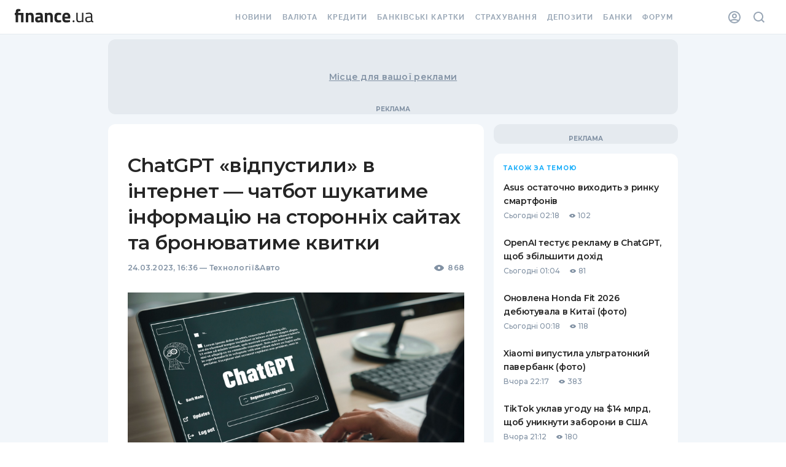

--- FILE ---
content_type: text/html; charset=utf-8
request_url: https://news.finance.ua/ua/chatgpt-vidpustyly-v-internet-chatbot-shukatyme-informaciyu-na-storonnih-saytah-ta-bronyuvatyme-kvytky
body_size: 96363
content:
<!DOCTYPE html><html><head><link rel="preconnect" href="https://fonts.googleapis.com"/><link rel="preconnect" href="https://fonts.gstatic.com"/><meta name="application-name" content="Finance.ua News"/><meta name="apple-mobile-web-app-capable" content="yes"/><meta name="apple-mobile-web-app-status-bar-style" content="default"/><meta name="apple-mobile-web-app-title" content="News"/><meta name="mobile-web-app-capable" content="yes"/><meta name="theme-color" content="#FFFFFF"/><link rel="apple-touch-icon" href="/assets/pwa/blue-192.png"/><link rel="manifest" href="/manifest.json"/><meta name="theme-color" content="#ffffff"/><script>(function(w,d,s,l,i){w[l]=w[l]||[];w[l].push({'gtm.start':
    new Date().getTime(),event:'gtm.js'});var f=d.getElementsByTagName(s)[0],
    j=d.createElement(s),dl=l!='dataLayer'?'&l='+l:'';j.async=true;j.src=
    'https://tg.finance.ua/ggmm.js';f.parentNode.insertBefore(j,f);
    })(window,document,'script','dataLayer','GTM-524DCZW');
    </script><script>history.scrollRestoration = "manual"</script><link rel="preconnect" href="https://fonts.gstatic.com" crossorigin /><meta charSet="utf-8"/><meta name="viewport" content="width=device-width,initial-scale=1"/><title>ChatGPT «відпустили» в інтернет — чатбот шукатиме інформацію на сторонніх сайтах та бронюватиме квитки — Finance.ua</title><meta name="description" content="Досі ChatGPT був обмежений навчальними даними, які включають інформацію,..."/><link rel="alternate" hrefLang="uk" href="https://news.finance.ua/ua/chatgpt-vidpustyly-v-internet-chatbot-shukatyme-informaciyu-na-storonnih-saytah-ta-bronyuvatyme-kvytky"/><link rel="alternate" hrefLang="ru" href="https://news.finance.ua/ru/chatgpt-otpustili-v-internet-chatbot-budet-iskat-informaciyu-na-storonnih-saytah-i-bronirovat-bilety"/><meta property="og:title" content="ChatGPT «відпустили» в інтернет — чатбот шукатиме інформацію на сторонніх сайтах та бронюватиме квитки — Finance.ua"/><meta property="og:description" content="Досі ChatGPT був обмежений навчальними даними, які включають інформацію,..."/><meta property="og:url" content="https://news.finance.ua/ua/chatgpt-vidpustyly-v-internet-chatbot-shukatyme-informaciyu-na-storonnih-saytah-ta-bronyuvatyme-kvytky"/><link rel="canonical" href="https://news.finance.ua/ua/chatgpt-vidpustyly-v-internet-chatbot-shukatyme-informaciyu-na-storonnih-saytah-ta-bronyuvatyme-kvytky"/><link rel="alternate" type="application/rss+xml" href="https://news.finance.ua/ua/rss"/><link rel="apple-touch-icon" sizes="180x180" href="https://themes.finance.ua/asset/assets/favicon201703/apple-touch-icon.fab9dc42.png"/><link rel="icon" type="image/png" sizes="32x32" href="https://themes.finance.ua/asset/assets/favicon201703/favicon-32x32.16a53e7d.png"/><link rel="icon" type="image/png" sizes="16x16" href="https://themes.finance.ua/asset/assets/favicon201703/favicon-16x16.e1c799b7.png"/><link rel="shortcut icon" href="https://themes.finance.ua/asset/assets/favicon201703/favicon.37ddce1c.ico"/><link rel="manifest" href="//themes.finance.ua/favicon201703/manifest.json"/><link rel="mask-icon" href="https://themes.finance.ua/asset/assets/favicon201703/safari-pinned-tab.97ec7a81.svg" color="#00bff1"/><meta name="theme-color" content="#ffffff"/><meta name="application-name" content="Finance.ua"/><meta name="apple-mobile-web-app-title" content="Finance.ua"/><meta name="msapplication-config" content="//themes.finance.ua/favicon201703/browserconfig.xml"/><link rel="stylesheet" href="https://themes.finance.ua/asset/style/201901-header.9174865c.css"/><link rel="stylesheet" href="https://themes.finance.ua/asset/style/201901-footer.79f83c3c.css"/><meta name="robots" content="index,follow,max-image-preview:large"/><meta name="googlebot" content="index,follow,max-image-preview:large"/><meta property="og:type" content="article"/><meta property="og:image" content="https://finance-news-media.fra1.cdn.digitaloceanspaces.com/prod/0/5/05b56caa3ab042a14ddb19d79049d742"/><meta property="fb:pages" content="175465809157886"/><meta property="ia:markup_url" content="https://news.finance.ua/ua/chatgpt-vidpustyly-v-internet-chatbot-shukatyme-informaciyu-na-storonnih-saytah-ta-bronyuvatyme-kvytky"/><script type="application/ld+json">{"@context":"https://schema.org","@type":"NewsArticle","headline":"ChatGPT «відпустили» в інтернет — чатбот шукатиме інформацію на сторонніх сайтах та бронюватиме квитки","name":"ChatGPT «відпустили» в інтернет — чатбот шукатиме інформацію на сторонніх сайтах та бронюватиме квитки","keywords":[],"url":"https://news.finance.ua/ua/chatgpt-vidpustyly-v-internet-chatbot-shukatyme-informaciyu-na-storonnih-saytah-ta-bronyuvatyme-kvytky","@id":"https://news.finance.ua/ua/chatgpt-vidpustyly-v-internet-chatbot-shukatyme-informaciyu-na-storonnih-saytah-ta-bronyuvatyme-kvytky#newsarticle","mainEntityOfPage":"https://news.finance.ua/ua/chatgpt-vidpustyly-v-internet-chatbot-shukatyme-informaciyu-na-storonnih-saytah-ta-bronyuvatyme-kvytky","isAccessibleForFree":"https://schema.org/True","image":["https://finance-news-media.fra1.cdn.digitaloceanspaces.com/prod/0/5/05b56caa3ab042a14ddb19d79049d742"],"datePublished":"2023-03-24T18:36:00+02:00","dateModified":"2023-03-24T18:36:00+02:00","author":{"@type":"Organization","name":"Finance.UA","url":"https://finance.ua/ua/authors"},"publisher":{"@type":"Organization","name":"Finance.UA","legalName":"Товариство з обмеженою відповідальністю Файненс.юа","url":"https://finance.ua/","sameAs":["https://facebook.com/Finance.ua","https://t.me/Finance_ukr","https://youtube.com/channel/UCaK1wF6B3xDCQT0_yyeP9yQ"],"logo":{"@type":"ImageObject","url":"https://static.finance.ua/img/ext/finance/logo/financeua-logo.png","width":295,"height":60}},"description":"Досі ChatGPT був обмежений навчальними даними, які включають інформацію, отриману до 2021 року. Однак нові плагіни дозволять чатботу відвідувати сторонні вебсторінки та взаємодіяти з ними.","publishingPrinciples":"https://finance.ua/ua/about/editorial-policies","inLanguage":"uk"}</script><script type="application/ld+json">{"@context":"https://schema.org","@type":"WebPage","name":"ChatGPT «відпустили» в інтернет — чатбот шукатиме інформацію на сторонніх сайтах та бронюватиме квитки","image":["https://finance-news-media.fra1.cdn.digitaloceanspaces.com/prod/0/5/05b56caa3ab042a14ddb19d79049d742"],"url":"https://news.finance.ua/ua/chatgpt-vidpustyly-v-internet-chatbot-shukatyme-informaciyu-na-storonnih-saytah-ta-bronyuvatyme-kvytky"}</script><script type="application/ld+json">{
    "@context": "https://schema.org",
    "@type": "BreadcrumbList",
    "itemListElement": [
      {
        "@type": "ListItem",
        "position": 1,
        "item": {
          "@id": "https://finance.ua/",
          "name": "Finance.ua"
        }
      },{
        "@type": "ListItem",
        "position": 2,
        "item": {
          "@id": "https://news.finance.ua/",
          "name": "Всі новини"
        }
      },{
        "@type": "ListItem",
        "position": 3,
        "item": {
          "@id": "https://news.finance.ua/ua/tech",
          "name": "Технології&Авто"
        }
      },{
        "@type": "ListItem",
        "position": 4,
        "item": {
          "@id": "",
          "name": "ChatGPT «відпустили» в інтернет — чатбот шукатиме інформацію на сторонніх сайтах та бронюватиме квитки"
        }
      }
     ]
  }</script><meta name="next-head-count" content="32"/><link rel="preload" href="/_next/static/css/7b8c9d0b782a3b10.css" as="style"/><link rel="stylesheet" href="/_next/static/css/7b8c9d0b782a3b10.css" data-n-p=""/><noscript data-n-css=""></noscript><script defer="" nomodule="" src="/_next/static/chunks/polyfills-5cd94c89d3acac5f.js"></script><script src="/_next/static/chunks/webpack-67bee39921f99c93.js" defer=""></script><script src="/_next/static/chunks/framework-70486f3fc0d13bc8.js" defer=""></script><script src="/_next/static/chunks/main-1d5615bbd15329dc.js" defer=""></script><script src="/_next/static/chunks/pages/_app-4dcb3fa360e4a7c0.js" defer=""></script><script src="/_next/static/chunks/708-4d972e2d40b2d9a7.js" defer=""></script><script src="/_next/static/chunks/979-4cc7f35240f4ad66.js" defer=""></script><script src="/_next/static/chunks/677-4866375147aeae81.js" defer=""></script><script src="/_next/static/chunks/42-dc72c2c01792b92b.js" defer=""></script><script src="/_next/static/chunks/pages/%5B...slug%5D-a120a9043dc7882a.js" defer=""></script><script src="/_next/static/FoSXc2dzJX_9Iuc0Cyy-v/_buildManifest.js" defer=""></script><script src="/_next/static/FoSXc2dzJX_9Iuc0Cyy-v/_ssgManifest.js" defer=""></script><script src="/_next/static/FoSXc2dzJX_9Iuc0Cyy-v/_middlewareManifest.js" defer=""></script><style id="__jsx-2777623035">#nprogress{pointer-events:none;}#nprogress .bar{background:#29D;position:fixed;z-index:9999;top:0;left:0;width:100%;height:3px;}#nprogress .peg{display:block;position:absolute;right:0px;width:100px;height:100%;box-shadow:0 0 10px #29D,0 0 5px #29D;opacity:1;-webkit-transform:rotate(3deg) translate(0px,-4px);-ms-transform:rotate(3deg) translate(0px,-4px);-webkit-transform:rotate(3deg) translate(0px,-4px);-ms-transform:rotate(3deg) translate(0px,-4px);transform:rotate(3deg) translate(0px,-4px);}#nprogress .spinner{display:block;position:fixed;z-index:1031;top:15px;right:15px;}#nprogress .spinner-icon{width:18px;height:18px;box-sizing:border-box;border:solid 2px transparent;border-top-color:#29D;border-left-color:#29D;border-radius:50%;-webkit-animation:nprogresss-spinner 400ms linear infinite;-webkit-animation:nprogress-spinner 400ms linear infinite;animation:nprogress-spinner 400ms linear infinite;}.nprogress-custom-parent{overflow:hidden;position:relative;}.nprogress-custom-parent #nprogress .spinner,.nprogress-custom-parent #nprogress .bar{position:absolute;}@-webkit-keyframes nprogress-spinner{0%{-webkit-transform:rotate(0deg);}100%{-webkit-transform:rotate(360deg);}}@-webkit-keyframes nprogress-spinner{0%{-webkit-transform:rotate(0deg);-ms-transform:rotate(0deg);transform:rotate(0deg);}100%{-webkit-transform:rotate(360deg);-ms-transform:rotate(360deg);transform:rotate(360deg);}}@keyframes nprogress-spinner{0%{-webkit-transform:rotate(0deg);-ms-transform:rotate(0deg);transform:rotate(0deg);}100%{-webkit-transform:rotate(360deg);-ms-transform:rotate(360deg);transform:rotate(360deg);}}</style><style id="jss-server-side"></style><style data-styled="" data-styled-version="5.3.3">html{-webkit-font-smoothing:antialiased;-moz-osx-font-smoothing:grayscale;box-sizing:border-box;-webkit-text-size-adjust:100%;}/*!sc*/
*,*::before,*::after{box-sizing:inherit;}/*!sc*/
strong,b{font-weight:700;}/*!sc*/
body{margin:0;color:#252525;font-family:Montserrat,Noto Sans,sans-serif;font-weight:400;font-size:1rem;line-height:1.5;background-color:#ffffff;}/*!sc*/
@media print{body{background-color:#fff;}}/*!sc*/
body::backdrop{background-color:#ffffff;}/*!sc*/
data-styled.g1[id="sc-global-iEDSUG1"]{content:"sc-global-iEDSUG1,"}/*!sc*/
.hlALGv{margin:0;font-size:14px;line-height:22px;font-weight:600;font-family:Montserrat;font-feature-settings:'pnum' on,'lnum' on;-webkit-letter-spacing:0.02em;-moz-letter-spacing:0.02em;-ms-letter-spacing:0.02em;letter-spacing:0.02em;text-transform:none;}/*!sc*/
@media (min-width:768px){.hlALGv{font-size:14px;line-height:22px;font-weight:600;-webkit-letter-spacing:0.02em;-moz-letter-spacing:0.02em;-ms-letter-spacing:0.02em;letter-spacing:0.02em;}}/*!sc*/
.sVJwj{margin:0;font-size:24px;line-height:30px;font-weight:600;font-family:Montserrat;-webkit-letter-spacing:-0.02em;-moz-letter-spacing:-0.02em;-ms-letter-spacing:-0.02em;letter-spacing:-0.02em;}/*!sc*/
@media (min-width:768px){.sVJwj{font-size:32px;line-height:42px;font-weight:600;font-family:Montserrat;-webkit-letter-spacing:-0.02em;-moz-letter-spacing:-0.02em;-ms-letter-spacing:-0.02em;letter-spacing:-0.02em;}}/*!sc*/
.jHgkTv{margin:0;font-size:12px;line-height:16px;font-weight:600;font-family:Montserrat;-webkit-letter-spacing:0.02em;-moz-letter-spacing:0.02em;-ms-letter-spacing:0.02em;letter-spacing:0.02em;font-feature-settings:'pnum' on,'lnum' on;color:#8292A4;}/*!sc*/
@media (min-width:768px){.jHgkTv{font-size:12px;line-height:16px;font-weight:600;-webkit-letter-spacing:0.02em;-moz-letter-spacing:0.02em;-ms-letter-spacing:0.02em;letter-spacing:0.02em;}}/*!sc*/
.ihZLyc{margin:0;font-size:12px;line-height:16px;font-weight:600;font-family:Montserrat;-webkit-letter-spacing:0.02em;-moz-letter-spacing:0.02em;-ms-letter-spacing:0.02em;letter-spacing:0.02em;font-feature-settings:'pnum' on,'lnum' on;}/*!sc*/
@media (min-width:768px){.ihZLyc{font-size:12px;line-height:16px;font-weight:600;-webkit-letter-spacing:0.02em;-moz-letter-spacing:0.02em;-ms-letter-spacing:0.02em;letter-spacing:0.02em;}}/*!sc*/
.kpqwgA{margin:0;font-size:10px;line-height:14px;font-weight:500;font-family:Montserrat;font-feature-settings:'pnum' on,'lnum' on;}/*!sc*/
@media (min-width:768px){.kpqwgA{font-size:10px;line-height:14px;font-weight:500;}}/*!sc*/
.dhKazB{margin:0;font-size:16px;line-height:28px;font-weight:500;font-family:Noto Sans;}/*!sc*/
@media (min-width:768px){.dhKazB{font-size:16px;line-height:28px;font-weight:500;}}/*!sc*/
.gtGEWN{margin:0;font-size:10px;line-height:16px;font-weight:700;font-family:Montserrat;-webkit-letter-spacing:0.1em;-moz-letter-spacing:0.1em;-ms-letter-spacing:0.1em;letter-spacing:0.1em;text-transform:uppercase;color:#1CAFFA;}/*!sc*/
@media (min-width:768px){.gtGEWN{font-size:10px;line-height:16px;font-weight:700;-webkit-letter-spacing:0.1em;-moz-letter-spacing:0.1em;-ms-letter-spacing:0.1em;letter-spacing:0.1em;}}/*!sc*/
.gVJUXy{margin:0;font-size:16px;line-height:24px;font-weight:600;font-family:Montserrat;-webkit-letter-spacing:-0.02em;-moz-letter-spacing:-0.02em;-ms-letter-spacing:-0.02em;letter-spacing:-0.02em;color:#252525;}/*!sc*/
@media (min-width:768px){.gVJUXy{font-size:20px;line-height:26px;font-weight:600;font-family:Montserrat;-webkit-letter-spacing:-0.02em;-moz-letter-spacing:-0.02em;-ms-letter-spacing:-0.02em;letter-spacing:-0.02em;}}/*!sc*/
.ilUmxl{margin:0;font-size:20px;line-height:30px;font-weight:600;font-family:Montserrat;-webkit-letter-spacing:-0.02em;-moz-letter-spacing:-0.02em;-ms-letter-spacing:-0.02em;letter-spacing:-0.02em;}/*!sc*/
@media (min-width:768px){.ilUmxl{font-size:24px;line-height:30px;font-weight:600;font-family:Montserrat;-webkit-letter-spacing:-0.02em;-moz-letter-spacing:-0.02em;-ms-letter-spacing:-0.02em;letter-spacing:-0.02em;}}/*!sc*/
.cTVzDg{margin:0;font-size:14px;line-height:18px;font-weight:600;font-family:Montserrat;-webkit-letter-spacing:-0.02em;-moz-letter-spacing:-0.02em;-ms-letter-spacing:-0.02em;letter-spacing:-0.02em;}/*!sc*/
@media (min-width:768px){.cTVzDg{font-size:14px;line-height:22px;font-weight:600;font-family:Montserrat;-webkit-letter-spacing:-0.02em;-moz-letter-spacing:-0.02em;-ms-letter-spacing:-0.02em;letter-spacing:-0.02em;}}/*!sc*/
.hkcglw{margin:0;font-size:12px;line-height:18px;font-weight:500;font-family:Montserrat;-webkit-letter-spacing:0.02em;-moz-letter-spacing:0.02em;-ms-letter-spacing:0.02em;letter-spacing:0.02em;font-feature-settings:'pnum' on,'lnum' on;}/*!sc*/
@media (min-width:768px){.hkcglw{font-size:12px;line-height:18px;font-weight:500;-webkit-letter-spacing:0.02em;-moz-letter-spacing:0.02em;-ms-letter-spacing:0.02em;letter-spacing:0.02em;}}/*!sc*/
.lkZCAk{margin:0;font-size:12px;line-height:16px;font-weight:700;font-family:Montserrat;-webkit-letter-spacing:0.1em;-moz-letter-spacing:0.1em;-ms-letter-spacing:0.1em;letter-spacing:0.1em;text-transform:uppercase;font-feature-settings:'pnum' on,'lnum' on;color:#8292A4;}/*!sc*/
@media (min-width:768px){.lkZCAk{font-size:12px;line-height:16px;font-weight:700;-webkit-letter-spacing:0.1em;-moz-letter-spacing:0.1em;-ms-letter-spacing:0.1em;letter-spacing:0.1em;}}/*!sc*/
.aEugk{margin:0;font-size:14px;line-height:18px;font-weight:600;font-family:Montserrat;-webkit-letter-spacing:-0.02em;-moz-letter-spacing:-0.02em;-ms-letter-spacing:-0.02em;letter-spacing:-0.02em;color:#252525;}/*!sc*/
@media (min-width:768px){.aEugk{font-size:14px;line-height:22px;font-weight:600;font-family:Montserrat;-webkit-letter-spacing:-0.02em;-moz-letter-spacing:-0.02em;-ms-letter-spacing:-0.02em;letter-spacing:-0.02em;}}/*!sc*/
.hFoSVy{margin:0;font-size:12px;line-height:18px;font-weight:500;font-family:Montserrat;font-feature-settings:'pnum' on,'lnum' on;margin-right:16px;color:#8292A4;}/*!sc*/
@media (min-width:768px){.hFoSVy{font-size:12px;line-height:18px;font-weight:500;}}/*!sc*/
.iSxuiX{margin:0;font-size:12px;line-height:18px;font-weight:500;font-family:Montserrat;font-feature-settings:'pnum' on,'lnum' on;color:#8292A4;margin-left:4px;margin-right:16px;}/*!sc*/
@media (min-width:768px){.iSxuiX{font-size:12px;line-height:18px;font-weight:500;}}/*!sc*/
.YCVbQ{margin:0;font-size:12px;line-height:18px;font-weight:600;font-family:Montserrat;-webkit-letter-spacing:-0.02em;-moz-letter-spacing:-0.02em;-ms-letter-spacing:-0.02em;letter-spacing:-0.02em;color:#8292A4;text-align:center;}/*!sc*/
@media (min-width:768px){.YCVbQ{font-size:12px;line-height:18px;font-weight:600;font-family:Montserrat;-webkit-letter-spacing:-0.03em;-moz-letter-spacing:-0.03em;-ms-letter-spacing:-0.03em;letter-spacing:-0.03em;}}/*!sc*/
.euvFIA{margin:0;font-family:Montserrat,Noto Sans,sans-serif;font-weight:400;font-size:1rem;line-height:1.5;color:#8292A4;}/*!sc*/
data-styled.g22[id="sc-bkkeKt"]{content:"hlALGv,sVJwj,jHgkTv,ihZLyc,kpqwgA,dhKazB,gtGEWN,gVJUXy,ilUmxl,cTVzDg,hkcglw,lkZCAk,aEugk,hFoSVy,iSxuiX,YCVbQ,euvFIA,"}/*!sc*/
.bBIrtE{display:-webkit-box;display:-webkit-flex;display:-ms-flexbox;display:flex;-webkit-flex-wrap:wrap;-ms-flex-wrap:wrap;flex-wrap:wrap;-webkit-align-items:center;-webkit-box-align:center;-ms-flex-align:center;align-items:center;padding:0;margin:0;list-style:none;}/*!sc*/
data-styled.g54[id="sc-AjmGg"]{content:"bBIrtE,"}/*!sc*/
.hpxxUo{display:-webkit-box;display:-webkit-flex;display:-ms-flexbox;display:flex;-webkit-user-select:none;-moz-user-select:none;-ms-user-select:none;user-select:none;margin-left:8px;margin-right:8px;}/*!sc*/
data-styled.g55[id="sc-khQegj"]{content:"hpxxUo,"}/*!sc*/
.GzgzO{margin:0;-webkit-flex-shrink:0;-ms-flex-negative:0;flex-shrink:0;border-width:0;border-style:solid;border-color:#E5EAEF;border-bottom-width:thin;}/*!sc*/
data-styled.g87[id="sc-fbyfCU"]{content:"GzgzO,"}/*!sc*/
.iOybui{list-style:none;margin:0;padding:0;position:relative;padding-top:8px;padding-bottom:8px;}/*!sc*/
data-styled.g122[id="sc-gUQvok"]{content:"iOybui,"}/*!sc*/
.eDFurz{display:-webkit-box;display:-webkit-flex;display:-ms-flexbox;display:flex;-webkit-box-pack:start;-webkit-justify-content:flex-start;-ms-flex-pack:start;justify-content:flex-start;-webkit-align-items:center;-webkit-box-align:center;-ms-flex-align:center;align-items:center;position:relative;-webkit-text-decoration:none;text-decoration:none;width:100%;box-sizing:border-box;text-align:left;padding-top:8px;padding-bottom:8px;padding-left:16px;padding-right:16px;}/*!sc*/
.eDFurz.Mui-focusVisible{background-color:rgba(0,0,0,0.12);}/*!sc*/
.eDFurz.Mui-selected{background-color:rgba(51,188,251,0.08);}/*!sc*/
.eDFurz.Mui-selected.Mui-focusVisible{background-color:rgba(51,188,251,0.2);}/*!sc*/
.eDFurz.Mui-disabled{opacity:0.38;}/*!sc*/
data-styled.g125[id="sc-gyElHZ"]{content:"eDFurz,"}/*!sc*/
.gpRQih{display:-webkit-box;display:-webkit-flex;display:-ms-flexbox;display:flex;-webkit-flex-direction:row;-ms-flex-direction:row;flex-direction:row;}/*!sc*/
data-styled.g186[id="sc-gVkuDy"]{content:"gpRQih,"}/*!sc*/
html,body{padding:0;margin:0;}/*!sc*/
a{color:inherit;-webkit-text-decoration:none;text-decoration:none;}/*!sc*/
button[data-gtm-ec] > *,a[data-gtm-ec] > *,label[data-gtm-ec] > *,input[data-gtm-ec] > *{pointer-events:none;}/*!sc*/
*{box-sizing:border-box;}/*!sc*/
.borderTopDown{box-shadow:inset 0 -2px 0 #E5EAEF,inset 0 2px 0 #E5EAEF;}/*!sc*/
.borderSmallRound{border:1px solid #D2D9E0;border-radius:4px;}/*!sc*/
.borderLargeRound{border:1px solid #D2D9E0;border-radius:8px;}/*!sc*/
.withBoxShadow{box-shadow:0 8px 24px rgba(130,146,164,0.55);}/*!sc*/
.withBoxShadow:hover{box-shadow:0 4px 16px rgba(130,146,164,0.55);}/*!sc*/
.branding div[data-bn-slot='bn-slot-sky-left'],.branding div[data-bn-slot='bn-slot-sky-right']{margin-top:72px;}/*!sc*/
data-styled.g232[id="sc-global-dNQqKY1"]{content:"sc-global-dNQqKY1,"}/*!sc*/
.kxMlbi{background-color:#F2F6FA;}/*!sc*/
data-styled.g233[id="Layoutstyles__Wrapper-sc-uy1d5a-0"]{content:"kxMlbi,"}/*!sc*/
.dQfgxW{margin:0 auto;}/*!sc*/
@media (min-width:960px){.dQfgxW{max-width:640px;}}/*!sc*/
@media (min-width:1280px){.dQfgxW{max-width:960px;}}/*!sc*/
@media (min-width:1460px){.dQfgxW{max-width:1140px;}}/*!sc*/
data-styled.g234[id="Layoutstyles__ContentLimiter-sc-uy1d5a-1"]{content:"dQfgxW,"}/*!sc*/
.fOylUY{margin:0 auto;width:100%;background-color:#F2F6FA;}/*!sc*/
@media (min-width:960px){.fOylUY{padding:0 16px;}}/*!sc*/
data-styled.g235[id="Layoutstyles__Container-sc-uy1d5a-2"]{content:"fOylUY,"}/*!sc*/
.iSvqsz.icon{display:-webkit-box;display:-webkit-flex;display:-ms-flexbox;display:flex;-webkit-align-items:center;-webkit-box-align:center;-ms-flex-align:center;align-items:center;}/*!sc*/
.cwrYTR.icon{display:-webkit-box;display:-webkit-flex;display:-ms-flexbox;display:flex;-webkit-align-items:center;-webkit-box-align:center;-ms-flex-align:center;align-items:center;}/*!sc*/
.cwrYTR.icon svg{width:18px;height:auto;}/*!sc*/
.ha-DjmH.icon{display:-webkit-box;display:-webkit-flex;display:-ms-flexbox;display:flex;-webkit-align-items:center;-webkit-box-align:center;-ms-flex-align:center;align-items:center;}/*!sc*/
.ha-DjmH.icon svg{width:10px;height:10px;}/*!sc*/
data-styled.g236[id="Icon__StyledIcon-sc-1819prn-0"]{content:"iSvqsz,cwrYTR,ha-DjmH,"}/*!sc*/
.eDHGDl{position:fixed;width:30px;height:30px;right:30px;background:#1CAFFA;box-sizing:border-box;border-radius:50%;-webkit-transition:all 0.1s ease-in-out;transition:all 0.1s ease-in-out;z-index:1000;cursor:pointer;display:-webkit-box;display:-webkit-flex;display:-ms-flexbox;display:flex;-webkit-align-items:center;-webkit-box-align:center;-ms-flex-align:center;align-items:center;-webkit-box-pack:center;-webkit-justify-content:center;-ms-flex-pack:center;justify-content:center;box-shadow:0px 2px 5px rgba(130,146,164,0.24);bottom:-30px;opacity:0;}/*!sc*/
data-styled.g237[id="UpButtonStyles__Button-sc-dsjzyp-0"]{content:"eDHGDl,"}/*!sc*/
.febWij{width:18px;height:16px;overflow:hidden;margin-top:-4px;}/*!sc*/
.febWij > svg{width:100%;fill:#fff;}/*!sc*/
data-styled.g238[id="UpButtonStyles__StyledIcon-sc-dsjzyp-1"]{content:"febWij,"}/*!sc*/
.djjMxk{position:relative;display:-webkit-box;display:-webkit-flex;display:-ms-flexbox;display:flex;-webkit-box-pack:center;-webkit-justify-content:center;-ms-flex-pack:center;justify-content:center;-webkit-align-items:center;-webkit-box-align:center;-ms-flex-align:center;align-items:center;padding:16px 0;width:100%;max-width:100%;overflow:hidden;background-color:#E5EAEF;width:100%;min-height:82px;max-width:initial;z-index:2;display:none;}/*!sc*/
@media (min-width:960px){.djjMxk{margin-top:8px;border-radius:12px;}}/*!sc*/
.djjMxk:after{position:absolute;display:block;font:700 10px/16px Montserrat;color:#8292A4;content:'Реклама';text-transform:uppercase;text-align:center;bottom:0;}/*!sc*/
@media (min-width:1280px){.djjMxk{display:-webkit-box;display:-webkit-flex;display:-ms-flexbox;display:flex;min-height:122px;}}/*!sc*/
@media (min-width:1460px){.djjMxk{min-height:212px;}}/*!sc*/
.jaXtoI{position:relative;display:-webkit-box;display:-webkit-flex;display:-ms-flexbox;display:flex;-webkit-box-pack:center;-webkit-justify-content:center;-ms-flex-pack:center;justify-content:center;-webkit-align-items:center;-webkit-box-align:center;-ms-flex-align:center;align-items:center;padding:16px 0;width:100%;max-width:100%;overflow:hidden;background-color:#E5EAEF;min-height:282px;}/*!sc*/
@media (min-width:960px){.jaXtoI{margin-top:8px;border-radius:12px;}}/*!sc*/
.jaXtoI:after{position:absolute;display:block;font:700 10px/16px Montserrat;color:#8292A4;content:'Реклама';text-transform:uppercase;text-align:center;bottom:0;}/*!sc*/
@media (min-width:1280px){.jaXtoI{min-height:392px;}}/*!sc*/
.kpHaqi{position:relative;display:-webkit-box;display:-webkit-flex;display:-ms-flexbox;display:flex;-webkit-box-pack:center;-webkit-justify-content:center;-ms-flex-pack:center;justify-content:center;-webkit-align-items:center;-webkit-box-align:center;-ms-flex-align:center;align-items:center;padding:16px 0;width:100%;max-width:100%;overflow:hidden;background-color:#E5EAEF;}/*!sc*/
@media (min-width:960px){.kpHaqi{margin-top:8px;border-radius:12px;}}/*!sc*/
.kpHaqi:after{position:absolute;display:block;font:700 10px/16px Montserrat;color:#8292A4;content:'Реклама';text-transform:uppercase;text-align:center;bottom:0;}/*!sc*/
@media (min-width:960px){.kpHaqi{margin-top:16px;}}/*!sc*/
.dRquL{position:relative;display:-webkit-box;display:-webkit-flex;display:-ms-flexbox;display:flex;-webkit-box-pack:center;-webkit-justify-content:center;-ms-flex-pack:center;justify-content:center;-webkit-align-items:center;-webkit-box-align:center;-ms-flex-align:center;align-items:center;padding:16px 0;width:100%;max-width:100%;overflow:hidden;background-color:#E5EAEF;position:-webkit-sticky;position:sticky;top:0;}/*!sc*/
@media (min-width:960px){.dRquL{margin-top:8px;border-radius:12px;}}/*!sc*/
.dRquL:after{position:absolute;display:block;font:700 10px/16px Montserrat;color:#8292A4;content:'Реклама';text-transform:uppercase;text-align:center;bottom:0;}/*!sc*/
@media (min-width:960px){.dRquL{margin-top:16px;}}/*!sc*/
data-styled.g243[id="AdvertisingBannerStyles__Wrapper-sc-1h6x2k4-0"]{content:"djjMxk,jaXtoI,kpHaqi,dRquL,"}/*!sc*/
.gRgMmT{position:relative;display:-webkit-box;display:-webkit-flex;display:-ms-flexbox;display:flex;-webkit-box-pack:center;-webkit-justify-content:center;-ms-flex-pack:center;justify-content:center;-webkit-align-items:center;-webkit-box-align:center;-ms-flex-align:center;align-items:center;z-index:1;}/*!sc*/
data-styled.g244[id="AdvertisingBannerStyles__StyledContainer-sc-1h6x2k4-1"]{content:"gRgMmT,"}/*!sc*/
.hkSITL{position:absolute;top:50%;left:50%;-webkit-transform:translate(-50%,-50%);-ms-transform:translate(-50%,-50%);transform:translate(-50%,-50%);color:#8292A4;-webkit-text-decoration:underline;text-decoration:underline;white-space:nowrap;text-overflow:ellipsis;}/*!sc*/
data-styled.g245[id="AdvertisingBannerStyles__StyledPlaceholder-sc-1h6x2k4-2"]{content:"hkSITL,"}/*!sc*/
.diXYEk{padding-bottom:0;background-color:#F2F6FA;}/*!sc*/
@media (min-width:768px){.diXYEk{padding-bottom:48px;}}/*!sc*/
.diXYEk .ReactVirtualized__Grid{overflow:visible !important;width:100% !important;}/*!sc*/
.diXYEk .ReactVirtualized__Grid__innerScrollContainer{max-width:initial !important;}/*!sc*/
data-styled.g354[id="BaseLayoutStyles__Wrapper-sc-ew2u12-0"]{content:"diXYEk,"}/*!sc*/
.fpxTjM{margin:0 auto;position:relative;z-index:1;}/*!sc*/
data-styled.g355[id="BaseLayoutStyles__Inner-sc-ew2u12-1"]{content:"fpxTjM,"}/*!sc*/
.gtugFW{padding:16px;background-color:#ffffff;}/*!sc*/
@media (min-width:960px){.gtugFW{border-radius:12px;margin-top:16px;padding:40px 32px;}}/*!sc*/
data-styled.g356[id="BaseLayoutStyles__Container-sc-ew2u12-2"]{content:"gtugFW,"}/*!sc*/
.nfmzA{width:100%;}/*!sc*/
@media (min-width:1280px){.nfmzA{grid-column:2;display:grid;gap:16px;grid-template-columns:minmax(0,1fr) 300px;}}/*!sc*/
data-styled.g358[id="BaseLayoutStyles__Grid-sc-ew2u12-4"]{content:"nfmzA,"}/*!sc*/
.jFNhaa{word-break:break-word;}/*!sc*/
.jFNhaa.MuiListItem-root{padding:12px 0;-webkit-flex-direction:column;-ms-flex-direction:column;flex-direction:column;-webkit-align-items:flex-start;-webkit-box-align:flex-start;-ms-flex-align:flex-start;align-items:flex-start;cursor:pointer;}/*!sc*/
data-styled.g363[id="SidebarItemStyles__StyledListItem-sc-jhbejq-0"]{content:"jFNhaa,"}/*!sc*/
.feyRvg{margin-top:4px;display:-webkit-box;display:-webkit-flex;display:-ms-flexbox;display:flex;-webkit-align-items:center;-webkit-box-align:center;-ms-flex-align:center;align-items:center;}/*!sc*/
.feyRvg .icon svg{fill:#8292A4;}/*!sc*/
data-styled.g364[id="SidebarItemStyles__BottomRow-sc-jhbejq-1"]{content:"feyRvg,"}/*!sc*/
.fJeKOZ{width:100%;height:auto;}/*!sc*/
data-styled.g376[id="ImageStyles__StyledImage-sc-n1mc9h-0"]{content:"fJeKOZ,"}/*!sc*/
.EMsDO .MuiBreadcrumbs-ol{display:block;font-size:12px;line-height:18px;font-weight:600;font-family:Montserrat;-webkit-letter-spacing:-0.02em;-moz-letter-spacing:-0.02em;-ms-letter-spacing:-0.02em;letter-spacing:-0.02em;}/*!sc*/
@media (min-width:768px){.EMsDO .MuiBreadcrumbs-ol{font-size:12px;line-height:18px;font-weight:600;font-family:Montserrat;-webkit-letter-spacing:-0.03em;-moz-letter-spacing:-0.03em;-ms-letter-spacing:-0.03em;letter-spacing:-0.03em;}}/*!sc*/
.EMsDO .MuiBreadcrumbs-ol>*{display:inline;}/*!sc*/
.EMsDO .MuiBreadcrumbs-ol .MuiBreadcrumbs-separator{font-size:14px;}/*!sc*/
data-styled.g393[id="BreadcrumbStyles__StyledContainer-sc-1jqa2hr-0"]{content:"EMsDO,"}/*!sc*/
.iWKgtI{color:#19A1EB;-webkit-text-decoration:none;text-decoration:none;-webkit-transition:all 0.2s ease-in-out;transition:all 0.2s ease-in-out;}/*!sc*/
data-styled.g394[id="BreadcrumbStyles__Link-sc-1jqa2hr-1"]{content:"iWKgtI,"}/*!sc*/
.gGkKgG{color:#8292A4;}/*!sc*/
data-styled.g395[id="BreadcrumbStyles__Text-sc-1jqa2hr-2"]{content:"gGkKgG,"}/*!sc*/
.rirWP{width:100%;margin:auto;padding:0;}/*!sc*/
data-styled.g396[id="Articlestyles__ArticleBodyContainer-sc-mrwmwf-0"]{content:"rirWP,"}/*!sc*/
.koELVv{color:#252525;margin:6px 0 0 0;}/*!sc*/
data-styled.g402[id="ArticleContentstyles__ContentTitle-sc-1wb3lsp-1"]{content:"koELVv,"}/*!sc*/
.bqscUe{display:-webkit-box;display:-webkit-flex;display:-ms-flexbox;display:flex;-webkit-align-item:center;-webkit-box-align-item:center;-ms-flex-align-item:center;align-item:center;-webkit-box-pack:justify;-webkit-justify-content:space-between;-ms-flex-pack:justify;justify-content:space-between;color:#8292A4;margin:12px 0 23px 0;-webkit-flex-wrap:wrap;-ms-flex-wrap:wrap;flex-wrap:wrap;gap:4px;}/*!sc*/
@media (min-width:1280px){.bqscUe{margin:12px 0 32px 0;}}/*!sc*/
data-styled.g404[id="ArticleContentstyles__ContentShortInfo-sc-1wb3lsp-3"]{content:"bqscUe,"}/*!sc*/
.fMfKeN{display:-webkit-box;display:-webkit-flex;display:-ms-flexbox;display:flex;gap:12px;}/*!sc*/
data-styled.g406[id="ArticleContentstyles__ContentCounters-sc-1wb3lsp-5"]{content:"fMfKeN,"}/*!sc*/
.eqYcFW{display:-webkit-box;display:-webkit-flex;display:-ms-flexbox;display:flex;-webkit-align-items:center;-webkit-box-align:center;-ms-flex-align:center;align-items:center;-webkit-box-pack:center;-webkit-justify-content:center;-ms-flex-pack:center;justify-content:center;}/*!sc*/
.eqYcFW > a{display:-webkit-box;display:-webkit-flex;display:-ms-flexbox;display:flex;-webkit-align-items:center;-webkit-box-align:center;-ms-flex-align:center;align-items:center;-webkit-box-pack:center;-webkit-justify-content:center;-ms-flex-pack:center;justify-content:center;}/*!sc*/
.eqYcFW svg{margin-right:6px;fill:#8292A4;}/*!sc*/
data-styled.g407[id="ArticleContentstyles__CommentCount-sc-1wb3lsp-6"]{content:"eqYcFW,"}/*!sc*/
.fUDJba{display:-webkit-box;display:-webkit-flex;display:-ms-flexbox;display:flex;-webkit-flex-direction:column;-ms-flex-direction:column;flex-direction:column;margin:24px 0;border-radius:12px;padding:16px;background-color:#F2F6FA;}/*!sc*/
@media (min-width:640px){.fUDJba{display:none;}}/*!sc*/
data-styled.g408[id="ArticleContentstyles__EditorsChoiceContainer-sc-1wb3lsp-7"]{content:"fUDJba,"}/*!sc*/
.linWrH.MuiList-root{padding:0;margin:0;display:-webkit-box;display:-webkit-flex;display:-ms-flexbox;display:flex;-webkit-flex-wrap:wrap;-ms-flex-wrap:wrap;flex-wrap:wrap;}/*!sc*/
@media (min-width:1280px){.linWrH.MuiList-root{-webkit-flex-direction:column;-ms-flex-direction:column;flex-direction:column;}}/*!sc*/
data-styled.g409[id="EditorsChoicestyles__StyledChoiceList-sc-irz6ad-0"]{content:"linWrH,"}/*!sc*/
.iDxVat{margin-top:32px;}/*!sc*/
data-styled.g410[id="ArticleBreadcrumbsstyles__BreadcrumbsWrapper-sc-ayy8jn-0"]{content:"iDxVat,"}/*!sc*/
.jBtiRe{margin-top:24px;color:#8292A4;display:none;}/*!sc*/
@media (min-width:1280px){.jBtiRe{display:block;}}/*!sc*/
data-styled.g416[id="ArticleCorrectionstyles__StyledTypography-sc-1d068tf-0"]{content:"jBtiRe,"}/*!sc*/
.fbZWjl{background:#E5EAEF;border:1px solid #E5EAEF;border-radius:4px;margin-left:5px;padding:1px 6px;}/*!sc*/
data-styled.g417[id="ArticleCorrectionstyles__KeyCombination-sc-1d068tf-1"]{content:"fbZWjl,"}/*!sc*/
.UGcCt{-webkit-box-pack:center;-webkit-justify-content:center;-ms-flex-pack:center;justify-content:center;-webkit-column-gap:8px;column-gap:8px;}/*!sc*/
data-styled.g427[id="SocialsStyles__StyledStackSocialMedia-sc-lqjvhe-0"]{content:"UGcCt,"}/*!sc*/
.kulVrM{-webkit-text-decoration:none;text-decoration:none;display:-webkit-box;display:-webkit-flex;display:-ms-flexbox;display:flex;-webkit-box-pack:center;-webkit-justify-content:center;-ms-flex-pack:center;justify-content:center;-webkit-align-items:center;-webkit-box-align:center;-ms-flex-align:center;align-items:center;width:40px;height:40px;border-radius:4px;background-color:#F2F6FA;color:#8292A4;}/*!sc*/
data-styled.g429[id="SocialsStyles__Link-sc-lqjvhe-2"]{content:"kulVrM,"}/*!sc*/
.qwYOc{margin-top:24px;padding-bottom:12px;}/*!sc*/
@media (min-width:1280px){.qwYOc{margin-top:32px;}}/*!sc*/
data-styled.g430[id="SubscriptionsStyles__SocialsContainer-sc-19xufki-0"]{content:"qwYOc,"}/*!sc*/
.iImcHt{margin-bottom:8px;}/*!sc*/
data-styled.g436[id="SubscriptionsStyles__StyledSubscribeHeader-sc-19xufki-6"]{content:"iImcHt,"}/*!sc*/
.engCoE{display:none;}/*!sc*/
@media (min-width:1280px){.engCoE{grid-column:2;display:block;}}/*!sc*/
data-styled.g437[id="ArticleSideBarstyles__SidebarWrapper-sc-vxr6mw-0"]{content:"engCoE,"}/*!sc*/
.bRZaoh{border-radius:12px;margin-top:16px;padding:16px;background:#fff;}/*!sc*/
data-styled.g438[id="ArticleSideBarstyles__SidebarContainer-sc-vxr6mw-1"]{content:"bRZaoh,"}/*!sc*/
.iaqJov{background:transparent;}/*!sc*/
data-styled.g439[id="ArticleSideBarstyles__PremiumBanner-sc-vxr6mw-2"]{content:"iaqJov,"}/*!sc*/
.bpYkxS{background:transparent;}/*!sc*/
data-styled.g440[id="ArticleSideBarstyles__StickyBanner-sc-vxr6mw-3"]{content:"bpYkxS,"}/*!sc*/
.kbpYjm{margin-bottom:24px;display:-webkit-box;display:-webkit-flex;display:-ms-flexbox;display:flex;-webkit-box-pack:justify;-webkit-justify-content:space-between;-ms-flex-pack:justify;justify-content:space-between;}/*!sc*/
data-styled.g442[id="ShareStyles__TopRow-sc-xrhmm-0"]{content:"kbpYjm,"}/*!sc*/
.dFKgyJ u,.dFKgyJ a{-webkit-text-decoration:underline;text-decoration:underline;text-underline-position:under;}/*!sc*/
data-styled.g443[id="ShareStyles__StyledTypography-sc-xrhmm-1"]{content:"dFKgyJ,"}/*!sc*/
.hlDaSY{display:-webkit-box;display:-webkit-flex;display:-ms-flexbox;display:flex;gap:12px;}/*!sc*/
data-styled.g444[id="ShareStyles__TagsContainer-sc-xrhmm-2"]{content:"hlDaSY,"}/*!sc*/
.dHINML{display:-webkit-box;display:-webkit-flex;display:-ms-flexbox;display:flex;-webkit-column-gap:11px;column-gap:11px;-webkit-align-items:center;-webkit-box-align:center;-ms-flex-align:center;align-items:center;-webkit-box-pack:center;-webkit-justify-content:center;-ms-flex-pack:center;justify-content:center;cursor:pointer;padding:23px;}/*!sc*/
data-styled.g446[id="ShareStyles__ShareHeader-sc-xrhmm-4"]{content:"dHINML,"}/*!sc*/
.ctVFGV{margin-top:24px;}/*!sc*/
.ctVFGV address{display:inline;}/*!sc*/
data-styled.g448[id="ArticleSharestyles__ArticleShareWrapper-sc-1cdo966-0"]{content:"ctVFGV,"}/*!sc*/
.cWMVnY{margin:0;}/*!sc*/
.cWMVnY > img{width:100%;}/*!sc*/
data-styled.g463[id="ArticleImagestyles__ImageWrapper-sc-lvd8v9-0"]{content:"cWMVnY,"}/*!sc*/
.booqJe{color:#8292A4;}/*!sc*/
data-styled.g464[id="ArticleImagestyles__StyledTypography-sc-lvd8v9-1"]{content:"booqJe,"}/*!sc*/
.biZONg{margin:16px 0;}/*!sc*/
data-styled.g468[id="ArticleParagraphstyles__Container-sc-137fuuu-0"]{content:"biZONg,"}/*!sc*/
.kVyHm{word-break:break-word;}/*!sc*/
.kVyHm > img{width:100%;}/*!sc*/
.kVyHm > iframe{position:static !important;aspect-ratio:16 / 9;}/*!sc*/
.kVyHm > b > a,.kVyHm > a,.kVyHm > i > a{color:#19A1EB;-webkit-text-decoration:underline;text-decoration:underline;text-underline-position:under;}/*!sc*/
data-styled.g469[id="ArticleParagraphstyles__StyledArticleParagraph-sc-137fuuu-1"]{content:"kVyHm,"}/*!sc*/
.evbzhA{padding:16px;background-color:#F2F6FA;border-radius:12px;}/*!sc*/
data-styled.g486[id="ArticleReadMorestyles__SidebarWrapper-sc-o4k5ih-0"]{content:"evbzhA,"}/*!sc*/
.jFIrhn > a{color:#19A1EB;-webkit-text-decoration:underline;text-decoration:underline;text-underline-position:under;}/*!sc*/
data-styled.g490[id="ArticleHeaderstyles__StyledArticleHeader-sc-1pgycc1-0"]{content:"jFIrhn,"}/*!sc*/
</style><style data-href="https://fonts.googleapis.com/css2?family=Montserrat:ital,wght@0,500;0,600;0,700;0,800;0,900;1,500;1,600;1,700;1,800;1,900&family=Noto+Sans:ital,wght@0,400;0,700;1,400;1,700&display=swap">@font-face{font-family:'Montserrat';font-style:italic;font-weight:500;font-display:swap;src:url(https://fonts.gstatic.com/l/font?kit=JTUFjIg1_i6t8kCHKm459Wx7xQYXK0vOoz6jq5Z9aXw&skey=2d3c1187d5eede0f&v=v31) format('woff')}@font-face{font-family:'Montserrat';font-style:italic;font-weight:600;font-display:swap;src:url(https://fonts.gstatic.com/l/font?kit=JTUFjIg1_i6t8kCHKm459Wx7xQYXK0vOoz6jq3p6aXw&skey=2d3c1187d5eede0f&v=v31) format('woff')}@font-face{font-family:'Montserrat';font-style:italic;font-weight:700;font-display:swap;src:url(https://fonts.gstatic.com/l/font?kit=JTUFjIg1_i6t8kCHKm459Wx7xQYXK0vOoz6jq0N6aXw&skey=2d3c1187d5eede0f&v=v31) format('woff')}@font-face{font-family:'Montserrat';font-style:italic;font-weight:800;font-display:swap;src:url(https://fonts.gstatic.com/l/font?kit=JTUFjIg1_i6t8kCHKm459Wx7xQYXK0vOoz6jqyR6aXw&skey=2d3c1187d5eede0f&v=v31) format('woff')}@font-face{font-family:'Montserrat';font-style:italic;font-weight:900;font-display:swap;src:url(https://fonts.gstatic.com/l/font?kit=JTUFjIg1_i6t8kCHKm459Wx7xQYXK0vOoz6jqw16aXw&skey=2d3c1187d5eede0f&v=v31) format('woff')}@font-face{font-family:'Montserrat';font-style:normal;font-weight:500;font-display:swap;src:url(https://fonts.gstatic.com/l/font?kit=JTUHjIg1_i6t8kCHKm4532VJOt5-QNFgpCtZ6Ew9&skey=7bc19f711c0de8f&v=v31) format('woff')}@font-face{font-family:'Montserrat';font-style:normal;font-weight:600;font-display:swap;src:url(https://fonts.gstatic.com/l/font?kit=JTUHjIg1_i6t8kCHKm4532VJOt5-QNFgpCu170w9&skey=7bc19f711c0de8f&v=v31) format('woff')}@font-face{font-family:'Montserrat';font-style:normal;font-weight:700;font-display:swap;src:url(https://fonts.gstatic.com/l/font?kit=JTUHjIg1_i6t8kCHKm4532VJOt5-QNFgpCuM70w9&skey=7bc19f711c0de8f&v=v31) format('woff')}@font-face{font-family:'Montserrat';font-style:normal;font-weight:800;font-display:swap;src:url(https://fonts.gstatic.com/l/font?kit=JTUHjIg1_i6t8kCHKm4532VJOt5-QNFgpCvr70w9&skey=7bc19f711c0de8f&v=v31) format('woff')}@font-face{font-family:'Montserrat';font-style:normal;font-weight:900;font-display:swap;src:url(https://fonts.gstatic.com/l/font?kit=JTUHjIg1_i6t8kCHKm4532VJOt5-QNFgpCvC70w9&skey=7bc19f711c0de8f&v=v31) format('woff')}@font-face{font-family:'Noto Sans';font-style:italic;font-weight:400;font-stretch:normal;font-display:swap;src:url(https://fonts.gstatic.com/l/font?kit=o-0kIpQlx3QUlC5A4PNr4C5OaxRsfNNlKbCePevHtVtX57DGjDU1QDce6VQ&skey=10db4434b0359efc&v=v42) format('woff')}@font-face{font-family:'Noto Sans';font-style:italic;font-weight:700;font-stretch:normal;font-display:swap;src:url(https://fonts.gstatic.com/l/font?kit=o-0kIpQlx3QUlC5A4PNr4C5OaxRsfNNlKbCePevHtVtX57DGjDU1QNAZ6VQ&skey=10db4434b0359efc&v=v42) format('woff')}@font-face{font-family:'Noto Sans';font-style:normal;font-weight:400;font-stretch:normal;font-display:swap;src:url(https://fonts.gstatic.com/l/font?kit=o-0mIpQlx3QUlC5A4PNB6Ryti20_6n1iPHjcz6L1SoM-jCpoiyD9A99e&skey=2b960fe17823056f&v=v42) format('woff')}@font-face{font-family:'Noto Sans';font-style:normal;font-weight:700;font-stretch:normal;font-display:swap;src:url(https://fonts.gstatic.com/l/font?kit=o-0mIpQlx3QUlC5A4PNB6Ryti20_6n1iPHjcz6L1SoM-jCpoiyAaBN9e&skey=2b960fe17823056f&v=v42) format('woff')}@font-face{font-family:'Montserrat';font-style:italic;font-weight:500;font-display:swap;src:url(https://fonts.gstatic.com/s/montserrat/v31/JTUQjIg1_i6t8kCHKm459WxRxC7m0dR9pBOi.woff2) format('woff2');unicode-range:U+0460-052F,U+1C80-1C8A,U+20B4,U+2DE0-2DFF,U+A640-A69F,U+FE2E-FE2F}@font-face{font-family:'Montserrat';font-style:italic;font-weight:500;font-display:swap;src:url(https://fonts.gstatic.com/s/montserrat/v31/JTUQjIg1_i6t8kCHKm459WxRzS7m0dR9pBOi.woff2) format('woff2');unicode-range:U+0301,U+0400-045F,U+0490-0491,U+04B0-04B1,U+2116}@font-face{font-family:'Montserrat';font-style:italic;font-weight:500;font-display:swap;src:url(https://fonts.gstatic.com/s/montserrat/v31/JTUQjIg1_i6t8kCHKm459WxRxi7m0dR9pBOi.woff2) format('woff2');unicode-range:U+0102-0103,U+0110-0111,U+0128-0129,U+0168-0169,U+01A0-01A1,U+01AF-01B0,U+0300-0301,U+0303-0304,U+0308-0309,U+0323,U+0329,U+1EA0-1EF9,U+20AB}@font-face{font-family:'Montserrat';font-style:italic;font-weight:500;font-display:swap;src:url(https://fonts.gstatic.com/s/montserrat/v31/JTUQjIg1_i6t8kCHKm459WxRxy7m0dR9pBOi.woff2) format('woff2');unicode-range:U+0100-02BA,U+02BD-02C5,U+02C7-02CC,U+02CE-02D7,U+02DD-02FF,U+0304,U+0308,U+0329,U+1D00-1DBF,U+1E00-1E9F,U+1EF2-1EFF,U+2020,U+20A0-20AB,U+20AD-20C0,U+2113,U+2C60-2C7F,U+A720-A7FF}@font-face{font-family:'Montserrat';font-style:italic;font-weight:500;font-display:swap;src:url(https://fonts.gstatic.com/s/montserrat/v31/JTUQjIg1_i6t8kCHKm459WxRyS7m0dR9pA.woff2) format('woff2');unicode-range:U+0000-00FF,U+0131,U+0152-0153,U+02BB-02BC,U+02C6,U+02DA,U+02DC,U+0304,U+0308,U+0329,U+2000-206F,U+20AC,U+2122,U+2191,U+2193,U+2212,U+2215,U+FEFF,U+FFFD}@font-face{font-family:'Montserrat';font-style:italic;font-weight:600;font-display:swap;src:url(https://fonts.gstatic.com/s/montserrat/v31/JTUQjIg1_i6t8kCHKm459WxRxC7m0dR9pBOi.woff2) format('woff2');unicode-range:U+0460-052F,U+1C80-1C8A,U+20B4,U+2DE0-2DFF,U+A640-A69F,U+FE2E-FE2F}@font-face{font-family:'Montserrat';font-style:italic;font-weight:600;font-display:swap;src:url(https://fonts.gstatic.com/s/montserrat/v31/JTUQjIg1_i6t8kCHKm459WxRzS7m0dR9pBOi.woff2) format('woff2');unicode-range:U+0301,U+0400-045F,U+0490-0491,U+04B0-04B1,U+2116}@font-face{font-family:'Montserrat';font-style:italic;font-weight:600;font-display:swap;src:url(https://fonts.gstatic.com/s/montserrat/v31/JTUQjIg1_i6t8kCHKm459WxRxi7m0dR9pBOi.woff2) format('woff2');unicode-range:U+0102-0103,U+0110-0111,U+0128-0129,U+0168-0169,U+01A0-01A1,U+01AF-01B0,U+0300-0301,U+0303-0304,U+0308-0309,U+0323,U+0329,U+1EA0-1EF9,U+20AB}@font-face{font-family:'Montserrat';font-style:italic;font-weight:600;font-display:swap;src:url(https://fonts.gstatic.com/s/montserrat/v31/JTUQjIg1_i6t8kCHKm459WxRxy7m0dR9pBOi.woff2) format('woff2');unicode-range:U+0100-02BA,U+02BD-02C5,U+02C7-02CC,U+02CE-02D7,U+02DD-02FF,U+0304,U+0308,U+0329,U+1D00-1DBF,U+1E00-1E9F,U+1EF2-1EFF,U+2020,U+20A0-20AB,U+20AD-20C0,U+2113,U+2C60-2C7F,U+A720-A7FF}@font-face{font-family:'Montserrat';font-style:italic;font-weight:600;font-display:swap;src:url(https://fonts.gstatic.com/s/montserrat/v31/JTUQjIg1_i6t8kCHKm459WxRyS7m0dR9pA.woff2) format('woff2');unicode-range:U+0000-00FF,U+0131,U+0152-0153,U+02BB-02BC,U+02C6,U+02DA,U+02DC,U+0304,U+0308,U+0329,U+2000-206F,U+20AC,U+2122,U+2191,U+2193,U+2212,U+2215,U+FEFF,U+FFFD}@font-face{font-family:'Montserrat';font-style:italic;font-weight:700;font-display:swap;src:url(https://fonts.gstatic.com/s/montserrat/v31/JTUQjIg1_i6t8kCHKm459WxRxC7m0dR9pBOi.woff2) format('woff2');unicode-range:U+0460-052F,U+1C80-1C8A,U+20B4,U+2DE0-2DFF,U+A640-A69F,U+FE2E-FE2F}@font-face{font-family:'Montserrat';font-style:italic;font-weight:700;font-display:swap;src:url(https://fonts.gstatic.com/s/montserrat/v31/JTUQjIg1_i6t8kCHKm459WxRzS7m0dR9pBOi.woff2) format('woff2');unicode-range:U+0301,U+0400-045F,U+0490-0491,U+04B0-04B1,U+2116}@font-face{font-family:'Montserrat';font-style:italic;font-weight:700;font-display:swap;src:url(https://fonts.gstatic.com/s/montserrat/v31/JTUQjIg1_i6t8kCHKm459WxRxi7m0dR9pBOi.woff2) format('woff2');unicode-range:U+0102-0103,U+0110-0111,U+0128-0129,U+0168-0169,U+01A0-01A1,U+01AF-01B0,U+0300-0301,U+0303-0304,U+0308-0309,U+0323,U+0329,U+1EA0-1EF9,U+20AB}@font-face{font-family:'Montserrat';font-style:italic;font-weight:700;font-display:swap;src:url(https://fonts.gstatic.com/s/montserrat/v31/JTUQjIg1_i6t8kCHKm459WxRxy7m0dR9pBOi.woff2) format('woff2');unicode-range:U+0100-02BA,U+02BD-02C5,U+02C7-02CC,U+02CE-02D7,U+02DD-02FF,U+0304,U+0308,U+0329,U+1D00-1DBF,U+1E00-1E9F,U+1EF2-1EFF,U+2020,U+20A0-20AB,U+20AD-20C0,U+2113,U+2C60-2C7F,U+A720-A7FF}@font-face{font-family:'Montserrat';font-style:italic;font-weight:700;font-display:swap;src:url(https://fonts.gstatic.com/s/montserrat/v31/JTUQjIg1_i6t8kCHKm459WxRyS7m0dR9pA.woff2) format('woff2');unicode-range:U+0000-00FF,U+0131,U+0152-0153,U+02BB-02BC,U+02C6,U+02DA,U+02DC,U+0304,U+0308,U+0329,U+2000-206F,U+20AC,U+2122,U+2191,U+2193,U+2212,U+2215,U+FEFF,U+FFFD}@font-face{font-family:'Montserrat';font-style:italic;font-weight:800;font-display:swap;src:url(https://fonts.gstatic.com/s/montserrat/v31/JTUQjIg1_i6t8kCHKm459WxRxC7m0dR9pBOi.woff2) format('woff2');unicode-range:U+0460-052F,U+1C80-1C8A,U+20B4,U+2DE0-2DFF,U+A640-A69F,U+FE2E-FE2F}@font-face{font-family:'Montserrat';font-style:italic;font-weight:800;font-display:swap;src:url(https://fonts.gstatic.com/s/montserrat/v31/JTUQjIg1_i6t8kCHKm459WxRzS7m0dR9pBOi.woff2) format('woff2');unicode-range:U+0301,U+0400-045F,U+0490-0491,U+04B0-04B1,U+2116}@font-face{font-family:'Montserrat';font-style:italic;font-weight:800;font-display:swap;src:url(https://fonts.gstatic.com/s/montserrat/v31/JTUQjIg1_i6t8kCHKm459WxRxi7m0dR9pBOi.woff2) format('woff2');unicode-range:U+0102-0103,U+0110-0111,U+0128-0129,U+0168-0169,U+01A0-01A1,U+01AF-01B0,U+0300-0301,U+0303-0304,U+0308-0309,U+0323,U+0329,U+1EA0-1EF9,U+20AB}@font-face{font-family:'Montserrat';font-style:italic;font-weight:800;font-display:swap;src:url(https://fonts.gstatic.com/s/montserrat/v31/JTUQjIg1_i6t8kCHKm459WxRxy7m0dR9pBOi.woff2) format('woff2');unicode-range:U+0100-02BA,U+02BD-02C5,U+02C7-02CC,U+02CE-02D7,U+02DD-02FF,U+0304,U+0308,U+0329,U+1D00-1DBF,U+1E00-1E9F,U+1EF2-1EFF,U+2020,U+20A0-20AB,U+20AD-20C0,U+2113,U+2C60-2C7F,U+A720-A7FF}@font-face{font-family:'Montserrat';font-style:italic;font-weight:800;font-display:swap;src:url(https://fonts.gstatic.com/s/montserrat/v31/JTUQjIg1_i6t8kCHKm459WxRyS7m0dR9pA.woff2) format('woff2');unicode-range:U+0000-00FF,U+0131,U+0152-0153,U+02BB-02BC,U+02C6,U+02DA,U+02DC,U+0304,U+0308,U+0329,U+2000-206F,U+20AC,U+2122,U+2191,U+2193,U+2212,U+2215,U+FEFF,U+FFFD}@font-face{font-family:'Montserrat';font-style:italic;font-weight:900;font-display:swap;src:url(https://fonts.gstatic.com/s/montserrat/v31/JTUQjIg1_i6t8kCHKm459WxRxC7m0dR9pBOi.woff2) format('woff2');unicode-range:U+0460-052F,U+1C80-1C8A,U+20B4,U+2DE0-2DFF,U+A640-A69F,U+FE2E-FE2F}@font-face{font-family:'Montserrat';font-style:italic;font-weight:900;font-display:swap;src:url(https://fonts.gstatic.com/s/montserrat/v31/JTUQjIg1_i6t8kCHKm459WxRzS7m0dR9pBOi.woff2) format('woff2');unicode-range:U+0301,U+0400-045F,U+0490-0491,U+04B0-04B1,U+2116}@font-face{font-family:'Montserrat';font-style:italic;font-weight:900;font-display:swap;src:url(https://fonts.gstatic.com/s/montserrat/v31/JTUQjIg1_i6t8kCHKm459WxRxi7m0dR9pBOi.woff2) format('woff2');unicode-range:U+0102-0103,U+0110-0111,U+0128-0129,U+0168-0169,U+01A0-01A1,U+01AF-01B0,U+0300-0301,U+0303-0304,U+0308-0309,U+0323,U+0329,U+1EA0-1EF9,U+20AB}@font-face{font-family:'Montserrat';font-style:italic;font-weight:900;font-display:swap;src:url(https://fonts.gstatic.com/s/montserrat/v31/JTUQjIg1_i6t8kCHKm459WxRxy7m0dR9pBOi.woff2) format('woff2');unicode-range:U+0100-02BA,U+02BD-02C5,U+02C7-02CC,U+02CE-02D7,U+02DD-02FF,U+0304,U+0308,U+0329,U+1D00-1DBF,U+1E00-1E9F,U+1EF2-1EFF,U+2020,U+20A0-20AB,U+20AD-20C0,U+2113,U+2C60-2C7F,U+A720-A7FF}@font-face{font-family:'Montserrat';font-style:italic;font-weight:900;font-display:swap;src:url(https://fonts.gstatic.com/s/montserrat/v31/JTUQjIg1_i6t8kCHKm459WxRyS7m0dR9pA.woff2) format('woff2');unicode-range:U+0000-00FF,U+0131,U+0152-0153,U+02BB-02BC,U+02C6,U+02DA,U+02DC,U+0304,U+0308,U+0329,U+2000-206F,U+20AC,U+2122,U+2191,U+2193,U+2212,U+2215,U+FEFF,U+FFFD}@font-face{font-family:'Montserrat';font-style:normal;font-weight:500;font-display:swap;src:url(https://fonts.gstatic.com/s/montserrat/v31/JTUSjIg1_i6t8kCHKm459WRhyyTh89ZNpQ.woff2) format('woff2');unicode-range:U+0460-052F,U+1C80-1C8A,U+20B4,U+2DE0-2DFF,U+A640-A69F,U+FE2E-FE2F}@font-face{font-family:'Montserrat';font-style:normal;font-weight:500;font-display:swap;src:url(https://fonts.gstatic.com/s/montserrat/v31/JTUSjIg1_i6t8kCHKm459W1hyyTh89ZNpQ.woff2) format('woff2');unicode-range:U+0301,U+0400-045F,U+0490-0491,U+04B0-04B1,U+2116}@font-face{font-family:'Montserrat';font-style:normal;font-weight:500;font-display:swap;src:url(https://fonts.gstatic.com/s/montserrat/v31/JTUSjIg1_i6t8kCHKm459WZhyyTh89ZNpQ.woff2) format('woff2');unicode-range:U+0102-0103,U+0110-0111,U+0128-0129,U+0168-0169,U+01A0-01A1,U+01AF-01B0,U+0300-0301,U+0303-0304,U+0308-0309,U+0323,U+0329,U+1EA0-1EF9,U+20AB}@font-face{font-family:'Montserrat';font-style:normal;font-weight:500;font-display:swap;src:url(https://fonts.gstatic.com/s/montserrat/v31/JTUSjIg1_i6t8kCHKm459WdhyyTh89ZNpQ.woff2) format('woff2');unicode-range:U+0100-02BA,U+02BD-02C5,U+02C7-02CC,U+02CE-02D7,U+02DD-02FF,U+0304,U+0308,U+0329,U+1D00-1DBF,U+1E00-1E9F,U+1EF2-1EFF,U+2020,U+20A0-20AB,U+20AD-20C0,U+2113,U+2C60-2C7F,U+A720-A7FF}@font-face{font-family:'Montserrat';font-style:normal;font-weight:500;font-display:swap;src:url(https://fonts.gstatic.com/s/montserrat/v31/JTUSjIg1_i6t8kCHKm459WlhyyTh89Y.woff2) format('woff2');unicode-range:U+0000-00FF,U+0131,U+0152-0153,U+02BB-02BC,U+02C6,U+02DA,U+02DC,U+0304,U+0308,U+0329,U+2000-206F,U+20AC,U+2122,U+2191,U+2193,U+2212,U+2215,U+FEFF,U+FFFD}@font-face{font-family:'Montserrat';font-style:normal;font-weight:600;font-display:swap;src:url(https://fonts.gstatic.com/s/montserrat/v31/JTUSjIg1_i6t8kCHKm459WRhyyTh89ZNpQ.woff2) format('woff2');unicode-range:U+0460-052F,U+1C80-1C8A,U+20B4,U+2DE0-2DFF,U+A640-A69F,U+FE2E-FE2F}@font-face{font-family:'Montserrat';font-style:normal;font-weight:600;font-display:swap;src:url(https://fonts.gstatic.com/s/montserrat/v31/JTUSjIg1_i6t8kCHKm459W1hyyTh89ZNpQ.woff2) format('woff2');unicode-range:U+0301,U+0400-045F,U+0490-0491,U+04B0-04B1,U+2116}@font-face{font-family:'Montserrat';font-style:normal;font-weight:600;font-display:swap;src:url(https://fonts.gstatic.com/s/montserrat/v31/JTUSjIg1_i6t8kCHKm459WZhyyTh89ZNpQ.woff2) format('woff2');unicode-range:U+0102-0103,U+0110-0111,U+0128-0129,U+0168-0169,U+01A0-01A1,U+01AF-01B0,U+0300-0301,U+0303-0304,U+0308-0309,U+0323,U+0329,U+1EA0-1EF9,U+20AB}@font-face{font-family:'Montserrat';font-style:normal;font-weight:600;font-display:swap;src:url(https://fonts.gstatic.com/s/montserrat/v31/JTUSjIg1_i6t8kCHKm459WdhyyTh89ZNpQ.woff2) format('woff2');unicode-range:U+0100-02BA,U+02BD-02C5,U+02C7-02CC,U+02CE-02D7,U+02DD-02FF,U+0304,U+0308,U+0329,U+1D00-1DBF,U+1E00-1E9F,U+1EF2-1EFF,U+2020,U+20A0-20AB,U+20AD-20C0,U+2113,U+2C60-2C7F,U+A720-A7FF}@font-face{font-family:'Montserrat';font-style:normal;font-weight:600;font-display:swap;src:url(https://fonts.gstatic.com/s/montserrat/v31/JTUSjIg1_i6t8kCHKm459WlhyyTh89Y.woff2) format('woff2');unicode-range:U+0000-00FF,U+0131,U+0152-0153,U+02BB-02BC,U+02C6,U+02DA,U+02DC,U+0304,U+0308,U+0329,U+2000-206F,U+20AC,U+2122,U+2191,U+2193,U+2212,U+2215,U+FEFF,U+FFFD}@font-face{font-family:'Montserrat';font-style:normal;font-weight:700;font-display:swap;src:url(https://fonts.gstatic.com/s/montserrat/v31/JTUSjIg1_i6t8kCHKm459WRhyyTh89ZNpQ.woff2) format('woff2');unicode-range:U+0460-052F,U+1C80-1C8A,U+20B4,U+2DE0-2DFF,U+A640-A69F,U+FE2E-FE2F}@font-face{font-family:'Montserrat';font-style:normal;font-weight:700;font-display:swap;src:url(https://fonts.gstatic.com/s/montserrat/v31/JTUSjIg1_i6t8kCHKm459W1hyyTh89ZNpQ.woff2) format('woff2');unicode-range:U+0301,U+0400-045F,U+0490-0491,U+04B0-04B1,U+2116}@font-face{font-family:'Montserrat';font-style:normal;font-weight:700;font-display:swap;src:url(https://fonts.gstatic.com/s/montserrat/v31/JTUSjIg1_i6t8kCHKm459WZhyyTh89ZNpQ.woff2) format('woff2');unicode-range:U+0102-0103,U+0110-0111,U+0128-0129,U+0168-0169,U+01A0-01A1,U+01AF-01B0,U+0300-0301,U+0303-0304,U+0308-0309,U+0323,U+0329,U+1EA0-1EF9,U+20AB}@font-face{font-family:'Montserrat';font-style:normal;font-weight:700;font-display:swap;src:url(https://fonts.gstatic.com/s/montserrat/v31/JTUSjIg1_i6t8kCHKm459WdhyyTh89ZNpQ.woff2) format('woff2');unicode-range:U+0100-02BA,U+02BD-02C5,U+02C7-02CC,U+02CE-02D7,U+02DD-02FF,U+0304,U+0308,U+0329,U+1D00-1DBF,U+1E00-1E9F,U+1EF2-1EFF,U+2020,U+20A0-20AB,U+20AD-20C0,U+2113,U+2C60-2C7F,U+A720-A7FF}@font-face{font-family:'Montserrat';font-style:normal;font-weight:700;font-display:swap;src:url(https://fonts.gstatic.com/s/montserrat/v31/JTUSjIg1_i6t8kCHKm459WlhyyTh89Y.woff2) format('woff2');unicode-range:U+0000-00FF,U+0131,U+0152-0153,U+02BB-02BC,U+02C6,U+02DA,U+02DC,U+0304,U+0308,U+0329,U+2000-206F,U+20AC,U+2122,U+2191,U+2193,U+2212,U+2215,U+FEFF,U+FFFD}@font-face{font-family:'Montserrat';font-style:normal;font-weight:800;font-display:swap;src:url(https://fonts.gstatic.com/s/montserrat/v31/JTUSjIg1_i6t8kCHKm459WRhyyTh89ZNpQ.woff2) format('woff2');unicode-range:U+0460-052F,U+1C80-1C8A,U+20B4,U+2DE0-2DFF,U+A640-A69F,U+FE2E-FE2F}@font-face{font-family:'Montserrat';font-style:normal;font-weight:800;font-display:swap;src:url(https://fonts.gstatic.com/s/montserrat/v31/JTUSjIg1_i6t8kCHKm459W1hyyTh89ZNpQ.woff2) format('woff2');unicode-range:U+0301,U+0400-045F,U+0490-0491,U+04B0-04B1,U+2116}@font-face{font-family:'Montserrat';font-style:normal;font-weight:800;font-display:swap;src:url(https://fonts.gstatic.com/s/montserrat/v31/JTUSjIg1_i6t8kCHKm459WZhyyTh89ZNpQ.woff2) format('woff2');unicode-range:U+0102-0103,U+0110-0111,U+0128-0129,U+0168-0169,U+01A0-01A1,U+01AF-01B0,U+0300-0301,U+0303-0304,U+0308-0309,U+0323,U+0329,U+1EA0-1EF9,U+20AB}@font-face{font-family:'Montserrat';font-style:normal;font-weight:800;font-display:swap;src:url(https://fonts.gstatic.com/s/montserrat/v31/JTUSjIg1_i6t8kCHKm459WdhyyTh89ZNpQ.woff2) format('woff2');unicode-range:U+0100-02BA,U+02BD-02C5,U+02C7-02CC,U+02CE-02D7,U+02DD-02FF,U+0304,U+0308,U+0329,U+1D00-1DBF,U+1E00-1E9F,U+1EF2-1EFF,U+2020,U+20A0-20AB,U+20AD-20C0,U+2113,U+2C60-2C7F,U+A720-A7FF}@font-face{font-family:'Montserrat';font-style:normal;font-weight:800;font-display:swap;src:url(https://fonts.gstatic.com/s/montserrat/v31/JTUSjIg1_i6t8kCHKm459WlhyyTh89Y.woff2) format('woff2');unicode-range:U+0000-00FF,U+0131,U+0152-0153,U+02BB-02BC,U+02C6,U+02DA,U+02DC,U+0304,U+0308,U+0329,U+2000-206F,U+20AC,U+2122,U+2191,U+2193,U+2212,U+2215,U+FEFF,U+FFFD}@font-face{font-family:'Montserrat';font-style:normal;font-weight:900;font-display:swap;src:url(https://fonts.gstatic.com/s/montserrat/v31/JTUSjIg1_i6t8kCHKm459WRhyyTh89ZNpQ.woff2) format('woff2');unicode-range:U+0460-052F,U+1C80-1C8A,U+20B4,U+2DE0-2DFF,U+A640-A69F,U+FE2E-FE2F}@font-face{font-family:'Montserrat';font-style:normal;font-weight:900;font-display:swap;src:url(https://fonts.gstatic.com/s/montserrat/v31/JTUSjIg1_i6t8kCHKm459W1hyyTh89ZNpQ.woff2) format('woff2');unicode-range:U+0301,U+0400-045F,U+0490-0491,U+04B0-04B1,U+2116}@font-face{font-family:'Montserrat';font-style:normal;font-weight:900;font-display:swap;src:url(https://fonts.gstatic.com/s/montserrat/v31/JTUSjIg1_i6t8kCHKm459WZhyyTh89ZNpQ.woff2) format('woff2');unicode-range:U+0102-0103,U+0110-0111,U+0128-0129,U+0168-0169,U+01A0-01A1,U+01AF-01B0,U+0300-0301,U+0303-0304,U+0308-0309,U+0323,U+0329,U+1EA0-1EF9,U+20AB}@font-face{font-family:'Montserrat';font-style:normal;font-weight:900;font-display:swap;src:url(https://fonts.gstatic.com/s/montserrat/v31/JTUSjIg1_i6t8kCHKm459WdhyyTh89ZNpQ.woff2) format('woff2');unicode-range:U+0100-02BA,U+02BD-02C5,U+02C7-02CC,U+02CE-02D7,U+02DD-02FF,U+0304,U+0308,U+0329,U+1D00-1DBF,U+1E00-1E9F,U+1EF2-1EFF,U+2020,U+20A0-20AB,U+20AD-20C0,U+2113,U+2C60-2C7F,U+A720-A7FF}@font-face{font-family:'Montserrat';font-style:normal;font-weight:900;font-display:swap;src:url(https://fonts.gstatic.com/s/montserrat/v31/JTUSjIg1_i6t8kCHKm459WlhyyTh89Y.woff2) format('woff2');unicode-range:U+0000-00FF,U+0131,U+0152-0153,U+02BB-02BC,U+02C6,U+02DA,U+02DC,U+0304,U+0308,U+0329,U+2000-206F,U+20AC,U+2122,U+2191,U+2193,U+2212,U+2215,U+FEFF,U+FFFD}@font-face{font-family:'Noto Sans';font-style:italic;font-weight:400;font-stretch:100%;font-display:swap;src:url(https://fonts.gstatic.com/s/notosans/v42/o-0ZIpQlx3QUlC5A4PNr4C5OaxRsfNNlKbCePevttHOmHS91ixg0.woff2) format('woff2');unicode-range:U+0460-052F,U+1C80-1C8A,U+20B4,U+2DE0-2DFF,U+A640-A69F,U+FE2E-FE2F}@font-face{font-family:'Noto Sans';font-style:italic;font-weight:400;font-stretch:100%;font-display:swap;src:url(https://fonts.gstatic.com/s/notosans/v42/o-0ZIpQlx3QUlC5A4PNr4C5OaxRsfNNlKbCePevtvXOmHS91ixg0.woff2) format('woff2');unicode-range:U+0301,U+0400-045F,U+0490-0491,U+04B0-04B1,U+2116}@font-face{font-family:'Noto Sans';font-style:italic;font-weight:400;font-stretch:100%;font-display:swap;src:url(https://fonts.gstatic.com/s/notosans/v42/o-0ZIpQlx3QUlC5A4PNr4C5OaxRsfNNlKbCePevtuHOmHS91ixg0.woff2) format('woff2');unicode-range:U+0900-097F,U+1CD0-1CF9,U+200C-200D,U+20A8,U+20B9,U+20F0,U+25CC,U+A830-A839,U+A8E0-A8FF,U+11B00-11B09}@font-face{font-family:'Noto Sans';font-style:italic;font-weight:400;font-stretch:100%;font-display:swap;src:url(https://fonts.gstatic.com/s/notosans/v42/o-0ZIpQlx3QUlC5A4PNr4C5OaxRsfNNlKbCePevttXOmHS91ixg0.woff2) format('woff2');unicode-range:U+1F00-1FFF}@font-face{font-family:'Noto Sans';font-style:italic;font-weight:400;font-stretch:100%;font-display:swap;src:url(https://fonts.gstatic.com/s/notosans/v42/o-0ZIpQlx3QUlC5A4PNr4C5OaxRsfNNlKbCePevtunOmHS91ixg0.woff2) format('woff2');unicode-range:U+0370-0377,U+037A-037F,U+0384-038A,U+038C,U+038E-03A1,U+03A3-03FF}@font-face{font-family:'Noto Sans';font-style:italic;font-weight:400;font-stretch:100%;font-display:swap;src:url(https://fonts.gstatic.com/s/notosans/v42/o-0ZIpQlx3QUlC5A4PNr4C5OaxRsfNNlKbCePevttnOmHS91ixg0.woff2) format('woff2');unicode-range:U+0102-0103,U+0110-0111,U+0128-0129,U+0168-0169,U+01A0-01A1,U+01AF-01B0,U+0300-0301,U+0303-0304,U+0308-0309,U+0323,U+0329,U+1EA0-1EF9,U+20AB}@font-face{font-family:'Noto Sans';font-style:italic;font-weight:400;font-stretch:100%;font-display:swap;src:url(https://fonts.gstatic.com/s/notosans/v42/o-0ZIpQlx3QUlC5A4PNr4C5OaxRsfNNlKbCePevtt3OmHS91ixg0.woff2) format('woff2');unicode-range:U+0100-02BA,U+02BD-02C5,U+02C7-02CC,U+02CE-02D7,U+02DD-02FF,U+0304,U+0308,U+0329,U+1D00-1DBF,U+1E00-1E9F,U+1EF2-1EFF,U+2020,U+20A0-20AB,U+20AD-20C0,U+2113,U+2C60-2C7F,U+A720-A7FF}@font-face{font-family:'Noto Sans';font-style:italic;font-weight:400;font-stretch:100%;font-display:swap;src:url(https://fonts.gstatic.com/s/notosans/v42/o-0ZIpQlx3QUlC5A4PNr4C5OaxRsfNNlKbCePevtuXOmHS91iw.woff2) format('woff2');unicode-range:U+0000-00FF,U+0131,U+0152-0153,U+02BB-02BC,U+02C6,U+02DA,U+02DC,U+0304,U+0308,U+0329,U+2000-206F,U+20AC,U+2122,U+2191,U+2193,U+2212,U+2215,U+FEFF,U+FFFD}@font-face{font-family:'Noto Sans';font-style:italic;font-weight:700;font-stretch:100%;font-display:swap;src:url(https://fonts.gstatic.com/s/notosans/v42/o-0ZIpQlx3QUlC5A4PNr4C5OaxRsfNNlKbCePevttHOmHS91ixg0.woff2) format('woff2');unicode-range:U+0460-052F,U+1C80-1C8A,U+20B4,U+2DE0-2DFF,U+A640-A69F,U+FE2E-FE2F}@font-face{font-family:'Noto Sans';font-style:italic;font-weight:700;font-stretch:100%;font-display:swap;src:url(https://fonts.gstatic.com/s/notosans/v42/o-0ZIpQlx3QUlC5A4PNr4C5OaxRsfNNlKbCePevtvXOmHS91ixg0.woff2) format('woff2');unicode-range:U+0301,U+0400-045F,U+0490-0491,U+04B0-04B1,U+2116}@font-face{font-family:'Noto Sans';font-style:italic;font-weight:700;font-stretch:100%;font-display:swap;src:url(https://fonts.gstatic.com/s/notosans/v42/o-0ZIpQlx3QUlC5A4PNr4C5OaxRsfNNlKbCePevtuHOmHS91ixg0.woff2) format('woff2');unicode-range:U+0900-097F,U+1CD0-1CF9,U+200C-200D,U+20A8,U+20B9,U+20F0,U+25CC,U+A830-A839,U+A8E0-A8FF,U+11B00-11B09}@font-face{font-family:'Noto Sans';font-style:italic;font-weight:700;font-stretch:100%;font-display:swap;src:url(https://fonts.gstatic.com/s/notosans/v42/o-0ZIpQlx3QUlC5A4PNr4C5OaxRsfNNlKbCePevttXOmHS91ixg0.woff2) format('woff2');unicode-range:U+1F00-1FFF}@font-face{font-family:'Noto Sans';font-style:italic;font-weight:700;font-stretch:100%;font-display:swap;src:url(https://fonts.gstatic.com/s/notosans/v42/o-0ZIpQlx3QUlC5A4PNr4C5OaxRsfNNlKbCePevtunOmHS91ixg0.woff2) format('woff2');unicode-range:U+0370-0377,U+037A-037F,U+0384-038A,U+038C,U+038E-03A1,U+03A3-03FF}@font-face{font-family:'Noto Sans';font-style:italic;font-weight:700;font-stretch:100%;font-display:swap;src:url(https://fonts.gstatic.com/s/notosans/v42/o-0ZIpQlx3QUlC5A4PNr4C5OaxRsfNNlKbCePevttnOmHS91ixg0.woff2) format('woff2');unicode-range:U+0102-0103,U+0110-0111,U+0128-0129,U+0168-0169,U+01A0-01A1,U+01AF-01B0,U+0300-0301,U+0303-0304,U+0308-0309,U+0323,U+0329,U+1EA0-1EF9,U+20AB}@font-face{font-family:'Noto Sans';font-style:italic;font-weight:700;font-stretch:100%;font-display:swap;src:url(https://fonts.gstatic.com/s/notosans/v42/o-0ZIpQlx3QUlC5A4PNr4C5OaxRsfNNlKbCePevtt3OmHS91ixg0.woff2) format('woff2');unicode-range:U+0100-02BA,U+02BD-02C5,U+02C7-02CC,U+02CE-02D7,U+02DD-02FF,U+0304,U+0308,U+0329,U+1D00-1DBF,U+1E00-1E9F,U+1EF2-1EFF,U+2020,U+20A0-20AB,U+20AD-20C0,U+2113,U+2C60-2C7F,U+A720-A7FF}@font-face{font-family:'Noto Sans';font-style:italic;font-weight:700;font-stretch:100%;font-display:swap;src:url(https://fonts.gstatic.com/s/notosans/v42/o-0ZIpQlx3QUlC5A4PNr4C5OaxRsfNNlKbCePevtuXOmHS91iw.woff2) format('woff2');unicode-range:U+0000-00FF,U+0131,U+0152-0153,U+02BB-02BC,U+02C6,U+02DA,U+02DC,U+0304,U+0308,U+0329,U+2000-206F,U+20AC,U+2122,U+2191,U+2193,U+2212,U+2215,U+FEFF,U+FFFD}@font-face{font-family:'Noto Sans';font-style:normal;font-weight:400;font-stretch:100%;font-display:swap;src:url(https://fonts.gstatic.com/s/notosans/v42/o-0bIpQlx3QUlC5A4PNB6Ryti20_6n1iPHjc5aPdu3mhPy1Fig.woff2) format('woff2');unicode-range:U+0460-052F,U+1C80-1C8A,U+20B4,U+2DE0-2DFF,U+A640-A69F,U+FE2E-FE2F}@font-face{font-family:'Noto Sans';font-style:normal;font-weight:400;font-stretch:100%;font-display:swap;src:url(https://fonts.gstatic.com/s/notosans/v42/o-0bIpQlx3QUlC5A4PNB6Ryti20_6n1iPHjc5ardu3mhPy1Fig.woff2) format('woff2');unicode-range:U+0301,U+0400-045F,U+0490-0491,U+04B0-04B1,U+2116}@font-face{font-family:'Noto Sans';font-style:normal;font-weight:400;font-stretch:100%;font-display:swap;src:url(https://fonts.gstatic.com/s/notosans/v42/o-0bIpQlx3QUlC5A4PNB6Ryti20_6n1iPHjc5a_du3mhPy1Fig.woff2) format('woff2');unicode-range:U+0900-097F,U+1CD0-1CF9,U+200C-200D,U+20A8,U+20B9,U+20F0,U+25CC,U+A830-A839,U+A8E0-A8FF,U+11B00-11B09}@font-face{font-family:'Noto Sans';font-style:normal;font-weight:400;font-stretch:100%;font-display:swap;src:url(https://fonts.gstatic.com/s/notosans/v42/o-0bIpQlx3QUlC5A4PNB6Ryti20_6n1iPHjc5aLdu3mhPy1Fig.woff2) format('woff2');unicode-range:U+1F00-1FFF}@font-face{font-family:'Noto Sans';font-style:normal;font-weight:400;font-stretch:100%;font-display:swap;src:url(https://fonts.gstatic.com/s/notosans/v42/o-0bIpQlx3QUlC5A4PNB6Ryti20_6n1iPHjc5a3du3mhPy1Fig.woff2) format('woff2');unicode-range:U+0370-0377,U+037A-037F,U+0384-038A,U+038C,U+038E-03A1,U+03A3-03FF}@font-face{font-family:'Noto Sans';font-style:normal;font-weight:400;font-stretch:100%;font-display:swap;src:url(https://fonts.gstatic.com/s/notosans/v42/o-0bIpQlx3QUlC5A4PNB6Ryti20_6n1iPHjc5aHdu3mhPy1Fig.woff2) format('woff2');unicode-range:U+0102-0103,U+0110-0111,U+0128-0129,U+0168-0169,U+01A0-01A1,U+01AF-01B0,U+0300-0301,U+0303-0304,U+0308-0309,U+0323,U+0329,U+1EA0-1EF9,U+20AB}@font-face{font-family:'Noto Sans';font-style:normal;font-weight:400;font-stretch:100%;font-display:swap;src:url(https://fonts.gstatic.com/s/notosans/v42/o-0bIpQlx3QUlC5A4PNB6Ryti20_6n1iPHjc5aDdu3mhPy1Fig.woff2) format('woff2');unicode-range:U+0100-02BA,U+02BD-02C5,U+02C7-02CC,U+02CE-02D7,U+02DD-02FF,U+0304,U+0308,U+0329,U+1D00-1DBF,U+1E00-1E9F,U+1EF2-1EFF,U+2020,U+20A0-20AB,U+20AD-20C0,U+2113,U+2C60-2C7F,U+A720-A7FF}@font-face{font-family:'Noto Sans';font-style:normal;font-weight:400;font-stretch:100%;font-display:swap;src:url(https://fonts.gstatic.com/s/notosans/v42/o-0bIpQlx3QUlC5A4PNB6Ryti20_6n1iPHjc5a7du3mhPy0.woff2) format('woff2');unicode-range:U+0000-00FF,U+0131,U+0152-0153,U+02BB-02BC,U+02C6,U+02DA,U+02DC,U+0304,U+0308,U+0329,U+2000-206F,U+20AC,U+2122,U+2191,U+2193,U+2212,U+2215,U+FEFF,U+FFFD}@font-face{font-family:'Noto Sans';font-style:normal;font-weight:700;font-stretch:100%;font-display:swap;src:url(https://fonts.gstatic.com/s/notosans/v42/o-0bIpQlx3QUlC5A4PNB6Ryti20_6n1iPHjc5aPdu3mhPy1Fig.woff2) format('woff2');unicode-range:U+0460-052F,U+1C80-1C8A,U+20B4,U+2DE0-2DFF,U+A640-A69F,U+FE2E-FE2F}@font-face{font-family:'Noto Sans';font-style:normal;font-weight:700;font-stretch:100%;font-display:swap;src:url(https://fonts.gstatic.com/s/notosans/v42/o-0bIpQlx3QUlC5A4PNB6Ryti20_6n1iPHjc5ardu3mhPy1Fig.woff2) format('woff2');unicode-range:U+0301,U+0400-045F,U+0490-0491,U+04B0-04B1,U+2116}@font-face{font-family:'Noto Sans';font-style:normal;font-weight:700;font-stretch:100%;font-display:swap;src:url(https://fonts.gstatic.com/s/notosans/v42/o-0bIpQlx3QUlC5A4PNB6Ryti20_6n1iPHjc5a_du3mhPy1Fig.woff2) format('woff2');unicode-range:U+0900-097F,U+1CD0-1CF9,U+200C-200D,U+20A8,U+20B9,U+20F0,U+25CC,U+A830-A839,U+A8E0-A8FF,U+11B00-11B09}@font-face{font-family:'Noto Sans';font-style:normal;font-weight:700;font-stretch:100%;font-display:swap;src:url(https://fonts.gstatic.com/s/notosans/v42/o-0bIpQlx3QUlC5A4PNB6Ryti20_6n1iPHjc5aLdu3mhPy1Fig.woff2) format('woff2');unicode-range:U+1F00-1FFF}@font-face{font-family:'Noto Sans';font-style:normal;font-weight:700;font-stretch:100%;font-display:swap;src:url(https://fonts.gstatic.com/s/notosans/v42/o-0bIpQlx3QUlC5A4PNB6Ryti20_6n1iPHjc5a3du3mhPy1Fig.woff2) format('woff2');unicode-range:U+0370-0377,U+037A-037F,U+0384-038A,U+038C,U+038E-03A1,U+03A3-03FF}@font-face{font-family:'Noto Sans';font-style:normal;font-weight:700;font-stretch:100%;font-display:swap;src:url(https://fonts.gstatic.com/s/notosans/v42/o-0bIpQlx3QUlC5A4PNB6Ryti20_6n1iPHjc5aHdu3mhPy1Fig.woff2) format('woff2');unicode-range:U+0102-0103,U+0110-0111,U+0128-0129,U+0168-0169,U+01A0-01A1,U+01AF-01B0,U+0300-0301,U+0303-0304,U+0308-0309,U+0323,U+0329,U+1EA0-1EF9,U+20AB}@font-face{font-family:'Noto Sans';font-style:normal;font-weight:700;font-stretch:100%;font-display:swap;src:url(https://fonts.gstatic.com/s/notosans/v42/o-0bIpQlx3QUlC5A4PNB6Ryti20_6n1iPHjc5aDdu3mhPy1Fig.woff2) format('woff2');unicode-range:U+0100-02BA,U+02BD-02C5,U+02C7-02CC,U+02CE-02D7,U+02DD-02FF,U+0304,U+0308,U+0329,U+1D00-1DBF,U+1E00-1E9F,U+1EF2-1EFF,U+2020,U+20A0-20AB,U+20AD-20C0,U+2113,U+2C60-2C7F,U+A720-A7FF}@font-face{font-family:'Noto Sans';font-style:normal;font-weight:700;font-stretch:100%;font-display:swap;src:url(https://fonts.gstatic.com/s/notosans/v42/o-0bIpQlx3QUlC5A4PNB6Ryti20_6n1iPHjc5a7du3mhPy0.woff2) format('woff2');unicode-range:U+0000-00FF,U+0131,U+0152-0153,U+02BB-02BC,U+02C6,U+02DA,U+02DC,U+0304,U+0308,U+0329,U+2000-206F,U+20AC,U+2122,U+2191,U+2193,U+2212,U+2215,U+FEFF,U+FFFD}</style></head><body class="branding" data-branding-inner=".branding-content-width"><noscript><iframe src="https://www.googletagmanager.com/ns.html?id=GTM-524DCZW" height="0" width="0" style="display:none;visibility:hidden"></iframe></noscript><div id="__next" data-reactroot=""><div class="Layoutstyles__Wrapper-sc-uy1d5a-0 kxMlbi"><div data-testid="template-header">
  <main>
<div class="fua-header" data-js-header="true"><div class="mobile-app-top-banner hidden" data-js-mobile-app-top-banner="true"><div class="alert-app"><button type="button" class="close-app" data-js-close-app="true"
                    aria-label="Закрити"><svg xmlns="http://www.w3.org/2000/svg" width="10" height="10" viewBox="0 0 10 10" fill="none"><path fill-rule="evenodd" clip-rule="evenodd"
                          d="M0.333374 1.33334L4.00004 4.99998L0.333374 8.66668L1.33339 9.66668L5.00004 5.99999L8.66669 9.66668L9.66671 8.66668L6.00004 4.99998L9.66671 1.33334L8.66669 0.333344L5.00004 3.99998L1.33339 0.333344L0.333374 1.33334Z"
                          fill="#87928C"/></svg></button><div class="group-logo-app"><div class="logo-app"><svg xmlns="http://www.w3.org/2000/svg" width="40" height="40" fill="none"><path d="M13.981 19.776c0-1.057.516-2.035 1.892-2.035 1.412 0 1.891.978 1.891 2.035v5.963h4.127v-5.963c0-1.057.484-2.035 1.892-2.035 1.375 0 1.891.978 1.891 2.035v5.963h4.239v-5.698c0-3.494-2.153-6.128-6.073-6.128a6.025 6.025 0 0 0-4.012 1.529 6.02 6.02 0 0 0-4.014-1.529c-3.922 0-6.075 2.634-6.075 6.128v5.698h4.242v-5.963z"
                              fill="#141719"/></svg></div></div><div class="description-app app-default"><div>Multi від Finance.ua</div><div class="description-rating"><svg xmlns="http://www.w3.org/2000/svg" width="16" height="16" viewBox="0 0 16 16" fill="none"><path d="M7.99992 11.5133L12.1199 13.9999L11.0266 9.31325L14.6666 6.15992L9.87325 5.75325L7.99992 1.33325L6.12659 5.75325L1.33325 6.15992L4.97325 9.31325L3.87992 13.9999L7.99992 11.5133Z"
                                  fill="#F2CB3D"/></svg><svg xmlns="http://www.w3.org/2000/svg" width="16" height="16" viewBox="0 0 16 16" fill="none"><path d="M7.99992 11.5133L12.1199 13.9999L11.0266 9.31325L14.6666 6.15992L9.87325 5.75325L7.99992 1.33325L6.12659 5.75325L1.33325 6.15992L4.97325 9.31325L3.87992 13.9999L7.99992 11.5133Z"
                                  fill="#F2CB3D"/></svg><svg xmlns="http://www.w3.org/2000/svg" width="16" height="16" viewBox="0 0 16 16" fill="none"><path d="M7.99992 11.5133L12.1199 13.9999L11.0266 9.31325L14.6666 6.15992L9.87325 5.75325L7.99992 1.33325L6.12659 5.75325L1.33325 6.15992L4.97325 9.31325L3.87992 13.9999L7.99992 11.5133Z"
                                  fill="#F2CB3D"/></svg><svg xmlns="http://www.w3.org/2000/svg" width="16" height="16" viewBox="0 0 16 16" fill="none"><path d="M7.99992 11.5133L12.1199 13.9999L11.0266 9.31325L14.6666 6.15992L9.87325 5.75325L7.99992 1.33325L6.12659 5.75325L1.33325 6.15992L4.97325 9.31325L3.87992 13.9999L7.99992 11.5133Z"
                                  fill="#F2CB3D"/></svg><svg xmlns="http://www.w3.org/2000/svg" width="16" height="16" viewBox="0 0 16 16" fill="none"><path d="M7.99992 11.5133L12.1199 13.9999L11.0266 9.31325L14.6666 6.15992L9.87325 5.75325L7.99992 1.33325L6.12659 5.75325L1.33325 6.15992L4.97325 9.31325L3.87992 13.9999L7.99992 11.5133Z"
                                  fill="#F2CB3D"/></svg><div>(8,9K+)</div></div></div><a class="download-app" href="https://multiapp.link/banner-top-fn" target="_blank" rel="noopener noreferrer nofollow"
               onclick="this.href='https://multiapp.link/banner-top-fn?~placement='+window.location.origin+window.location.pathname"
               data-js-download-app="true">Встановити</a></div></div><div class="fua-header__container"><a href="https://finance.ua/" target="_self" class="fua-header__logo"
               aria-label="Перейти на головну"  data-gtm-ec="header" data-gtm-el="logo" data-gtm-ea="logo"><svg xmlns="http://www.w3.org/2000/svg" xmlns:xlink="http://www.w3.org/1999/xlink" class="fua-icon"><use xlink:href="#theme-icon-finance_logo"></use></svg></a><a href="tel:0800307555" class="fua-header__call" aria-label="Зателефонувати"
               title="Зателефонувати"  data-gtm-ec="header" data-gtm-el="toolbar" data-gtm-ea="call"><svg xmlns="http://www.w3.org/2000/svg" xmlns:xlink="http://www.w3.org/1999/xlink" class="fua-icon"><use xlink:href="#theme-icon-phone"></use></svg>0 800 307 555</a><input type="checkbox" id="header_search" /><input type="checkbox" id="header_menu" /><div class="fua-header__sidebar" data-js-hamburger-sidebar="true"><div class="fua-header__menu" data-js-hamburger-menu="true"><div class="fua-header__control fua-header__lang hidden-and-disabled"><a class="fua-header__switcher"
                           target="_self"
                            data-gtm-ec="header" data-gtm-el="toolbar" data-gtm-ea="ru-lang"><span class="fua-header__toggle"></span>

                            укр
                        </a></div><label class="fua-header__control fua-header__close" for="header_menu"
                           data-js-hamburger-trigger="true"  data-gtm-ec="header" data-gtm-el="toolbar" data-gtm-ea="mobile-hamburger"><svg xmlns="http://www.w3.org/2000/svg" xmlns:xlink="http://www.w3.org/1999/xlink" class="fua-icon"><use xlink:href="#theme-icon-cross"></use></svg></label><nav class="fua-header__nav" data-js-toggle-menu="1280"><div    class="fua-header__navitem fua-parent" data-js-toggle-menu-item="true"><a href="https://news.finance.ua/"    target="_self"    data-js-toggle-menu-trigger="true">Новини</a><div    class="fua-header__nav"><a href="https://news.finance.ua/"    class="fua-header__navitem" target="_self" data-gtm-ec="header" data-gtm-el="news" data-gtm-ea="allnews">Всі новини</a><a href="https://news.finance.ua/ua/currency"    class="fua-header__navitem" target="_self" data-gtm-ec="header" data-gtm-el="news" data-gtm-ea="currency">Валюта</a><a href="https://news.finance.ua/ua/personal-finances"    class="fua-header__navitem" target="_self" data-gtm-ec="header" data-gtm-el="news" data-gtm-ea="personal-finances">Особисті фінанси</a><a href="https://news.finance.ua/ua/column"    class="fua-header__navitem" target="_self" data-gtm-ec="header" data-gtm-el="news" data-gtm-ea="column">Авторські колонки</a><a href="https://news.finance.ua/ua/press-releases"    class="fua-header__navitem" target="_self" data-gtm-ec="header" data-gtm-el="news" data-gtm-ea="press-releases">Новини компаній</a><a href="https://sp.finance.ua/"    class="fua-header__navitem" target="_self" data-gtm-ec="header" data-gtm-el="sp" data-gtm-ea="special-project">Спецпроєкти</a><a href="https://finance.ua/ua/goodtoknow/guides"    class="fua-header__navitem" target="_self" data-gtm-ec="header" data-gtm-el="news" data-gtm-ea="goodtoknow">Корисно знати</a><a href="https://news.finance.ua/ua/tests"    class="fua-header__navitem" target="_self" data-gtm-ec="header" data-gtm-el="new" data-gtm-ea="tests">Тести</a><a href="https://finance.ua/ua/authors"    class="fua-header__navitem" target="_self" data-gtm-ec="header" data-gtm-el="news" data-gtm-ea="authors">Редакція</a></div></div><div    class="fua-header__navitem fua-parent" data-js-toggle-menu-item="true"><a href="https://finance.ua/ua/currency"    target="_self"    data-js-toggle-menu-trigger="true">Валюта</a><div    class="fua-header__nav"><a href="https://finance.ua/ua/currency"    class="fua-header__navitem" target="_self" data-gtm-ec="header" data-gtm-el="currency" data-gtm-ea="rates">Курс валют</a><a href="https://finance.ua/ua/crypto"    class="fua-header__navitem" target="_self" data-gtm-ec="header" data-gtm-el="currency" data-gtm-ea="crypto">Криптовалюта</a><a href="https://miniaylo.finance.ua/"    class="fua-header__navitem" target="_self" data-gtm-ec="header" data-gtm-el="currency" data-gtm-ea="market">Міняйло</a><a href="https://charts.finance.ua/ua/currency/interbank/-/1/usd"    class="fua-header__navitem" target="_self" data-gtm-ec="header" data-gtm-el="currency" data-gtm-ea="interbank">Міжбанк</a><a href="https://tables.finance.ua/ua/currency/cash"    class="fua-header__navitem" target="_self" data-gtm-ec="header" data-gtm-el="currency" data-gtm-ea="cash">Готівкові курси</a><a href="https://tables.finance.ua/ua/currency/cards"    class="fua-header__navitem" target="_self" data-gtm-ec="header" data-gtm-el="currency" data-gtm-ea="cards">Карткові курси</a><a href="https://tables.finance.ua/ua/currency/official"    class="fua-header__navitem" target="_self" data-gtm-ec="header" data-gtm-el="currency" data-gtm-ea="official">Курс НБУ</a><a href="https://charts.finance.ua/ua/currency/bitcoin/-/1/btc"    class="fua-header__navitem" target="_self" data-gtm-ec="header" data-gtm-el="currency" data-gtm-ea="bitcoin">Курс Bitcoin</a><a href="https://finance.ua/ua/currency/forex"    class="fua-header__navitem" target="_self" data-gtm-ec="header" data-gtm-el="currency" data-gtm-ea="forex">Forex</a><a href="https://finance.ua/ua/metals"    class="fua-header__navitem" target="_self" data-gtm-ec="header" data-gtm-el="metals" data-gtm-ea="metals">Курси металів</a></div></div><div    class="fua-header__navitem fua-parent" data-js-toggle-menu-item="true"><a href="https://finance.ua/ua/credits/all"    target="_self"    data-js-toggle-menu-trigger="true">Кредити</a><div    class="fua-header__nav"><a href="https://finance.ua/ua/credits/all"    class="fua-header__navitem" target="_self" data-gtm-ec="header" data-gtm-el="credits" data-gtm-ea="credit">Всі кредити</a><a href="https://finance.ua/ua/credits"    class="fua-header__navitem" target="_self" data-gtm-ec="header" data-gtm-el="credits" data-gtm-ea="order">Підбір кредиту</a><a href="https://finance.ua/ua/credits/payday-loan-a"    class="fua-header__navitem" target="_self" data-gtm-ec="header" data-gtm-el="credits" data-gtm-ea="payday">Кредит до зарплати</a><a href="https://finance.ua/ua/credits/online-f"    class="fua-header__navitem" target="_self" data-gtm-ec="header" data-gtm-el="credits" data-gtm-ea="online">Кредит онлайн</a><a href="https://finance.ua/ua/credits/noinquiry-f"    class="fua-header__navitem" target="_self" data-gtm-ec="header" data-gtm-el="credits" data-gtm-ea="noinquiry">Кредит без довідок</a><a href="https://finance.ua/ua/my/credit-score"    class="fua-header__navitem" target="_self" data-gtm-ec="header" data-gtm-el="credits" data-gtm-ea="score">Перевірити кредитний рейтинг</a><a href="https://finance.ua/ua/credits/top-mfo"    class="fua-header__navitem" target="_self" data-gtm-ec="header" data-gtm-el="credits" data-gtm-ea="top-mfo">Рейтинг онлайн-кредитів</a><a href="https://finance.ua/ua/calc/credit"    class="fua-header__navitem" target="_self" data-gtm-ec="header" data-gtm-el="credits" data-gtm-ea="calc">Кредитний калькулятор</a><a href="https://finance.ua/ua/mortgage"    class="fua-header__navitem" target="_self" data-gtm-ec="header" data-gtm-el="credits" data-gtm-ea="mortgage">Іпотека</a><a href="https://finance.ua/ua/credits/guides"    class="fua-header__navitem" target="_self" data-gtm-ec="header" data-gtm-el="credits" data-gtm-ea="guides">Путівники по кредитам</a></div></div><div    class="fua-header__navitem fua-parent" data-js-toggle-menu-item="true"><a href="https://finance.ua/ua/cards"    target="_self"    data-js-toggle-menu-trigger="true">Банківські картки</a><div    class="fua-header__nav"><a href="https://finance.ua/ua/cards"    class="fua-header__navitem" target="_self" data-gtm-ec="header" data-gtm-el="cards" data-gtm-ea="cards">Всі банківські картки</a><a href="https://finance.ua/ua/cards/credit-a"    class="fua-header__navitem" target="_self" data-gtm-ec="header" data-gtm-el="cards" data-gtm-ea="onlineorder">Кредитні картки</a><a href="https://finance.ua/ua/cards/debit-a"    class="fua-header__navitem" target="_self" data-gtm-ec="header" data-gtm-el="cards" data-gtm-ea="free-withdrawal">Дебетові картки</a><a href="https://finance.ua/ua/cards/free-service-a"    class="fua-header__navitem" target="_self" data-gtm-ec="header" data-gtm-el="cards" data-gtm-ea="free-service">З безкоштовним випуском та обслуговуванням</a><a href="https://finance.ua/ua/cards/cashback-a"    class="fua-header__navitem" target="_self" data-gtm-ec="header" data-gtm-el="cards" data-gtm-ea="cashback">З кешбеком</a><a href="https://finance.ua/ua/cards/virtual-a"    class="fua-header__navitem" target="_self" data-gtm-ec="header" data-gtm-el="cards" data-gtm-ea="interest-rate">Віртуальні картки</a><a href="https://finance.ua/ua/cards/cashback-rating"    class="fua-header__navitem" target="_self" data-gtm-ec="header" data-gtm-el="cards" data-gtm-ea="cashback-rating">Рейтинг карток з кешбеком</a><a href="https://finance.ua/ua/cards/travel-rating"    class="fua-header__navitem" target="_self" data-gtm-ec="header" data-gtm-el="cards" data-gtm-ea="travel-rating">Рейтинг карток для мандрівників</a><a href="https://finance.ua/ua/cards/debit-rating"    class="fua-header__navitem" target="_self" data-gtm-ec="header" data-gtm-el="cards" data-gtm-ea="debit-rating">Рейтинг дебетових карток</a><a href="https://finance.ua/ua/cards/cashback-review"    class="fua-header__navitem" target="_self" data-gtm-ec="header" data-gtm-el="cards" data-gtm-ea="cashback-review">Щомісячний огляд кешбеку</a><a href="https://finance.ua/ua/cards/guides"    class="fua-header__navitem" target="_self" data-gtm-ec="header" data-gtm-el="cards" data-gtm-ea="guides">Путівники по банківських картках</a></div></div><div    class="fua-header__navitem fua-parent" data-js-toggle-menu-item="true"><a href="https://finance.ua/ua/insurance"    target="_self"    data-js-toggle-menu-trigger="true">Страхування</a><div    class="fua-header__nav"><a href="https://finance.ua/ua/insurance/osago"    class="fua-header__navitem" target="_self" data-gtm-ec="header" data-gtm-el="osago" data-gtm-ea="osago">Автоцивілка</a><a href="https://insure.finance.ua/apartment"    class="fua-header__navitem" target="_self" data-gtm-ec="header" data-gtm-el="apartment" data-gtm-ea="apartment">Страхування житла від ракет та шахедів</a><a href="https://finance.ua/ua/insurance/travel"    class="fua-header__navitem" target="_self" data-gtm-ec="header" data-gtm-el="travel" data-gtm-ea="travel">Медстраховка за кордон</a><a href="https://finance.ua/ua/insurance/kasko"    class="fua-header__navitem" target="_self" data-gtm-ec="header" data-gtm-el="kasko" data-gtm-ea="kasko">КАСКО</a><a href="https://finance.ua/ua/insurance/greencard"    class="fua-header__navitem" target="_self" data-gtm-ec="header" data-gtm-el="greencard" data-gtm-ea="greencard">Зелена карта</a><a href="https://insure.finance.ua/ua/dms"    class="fua-header__navitem" target="_self" data-gtm-ec="header" data-gtm-el="dms" data-gtm-ea="dms">Добровільне медичне страхування</a><a href="https://insure.finance.ua/vignette"    class="fua-header__navitem" target="_self" data-gtm-ec="header" data-gtm-el="vignette" data-gtm-ea="vignette">Електронна віньєтка</a><a href="https://finance.ua/ua/insurance/corporate"    class="fua-header__navitem" target="_self" data-gtm-ec="header" data-gtm-el="dmscorp" data-gtm-ea="dmscorp">ДМС для співробітників</a><a href="https://insure.finance.ua/assistance"    class="fua-header__navitem" target="_self" data-gtm-ec="header" data-gtm-el="autoassistance" data-gtm-ea="autoassistance">Картка Assistance</a><a href="https://insure.finance.ua/loyal"    class="fua-header__navitem" target="_self" data-gtm-ec="header" data-gtm-el="loyal" data-gtm-ea="loyal">Програма лояльності</a><a href="https://finance.ua/ua/insurance/guides"    class="fua-header__navitem" target="_self" data-gtm-ec="header" data-gtm-el="guides" data-gtm-ea="guides">Путівники по страхуванню</a><a href="https://finance.ua/ua/insurance"    class="fua-header__navitem" target="_self" data-gtm-ec="header" data-gtm-el="insurance" data-gtm-ea="policies">Всі страхові поліси</a><a href="https://finance.ua/ua/org/insurances"    class="fua-header__navitem" target="_self" data-gtm-ec="header" data-gtm-el="insurance" data-gtm-ea="companies">Страхові компанії</a><a href="https://finance.ua/ua/insurance/delivery-and-payment"    class="fua-header__navitem" target="_self" data-gtm-ec="header" data-gtm-el="insurance-delivery-and-payment" data-gtm-ea="insurance-delivery-and-payment">Доставка і оплата</a><a href="https://finance.ua/ua/insurance/contact"    class="fua-header__navitem" target="_self" data-gtm-ec="header" data-gtm-el="insurance-contacts" data-gtm-ea="insurance-contacts">Контакти</a></div></div><div    class="fua-header__navitem fua-parent" data-js-toggle-menu-item="true"><a href="https://finance.ua/ua/deposits"    target="_self"    data-js-toggle-menu-trigger="true">Депозити</a><div    class="fua-header__nav"><a href="https://finance.ua/ua/deposits"    class="fua-header__navitem" target="_self" data-gtm-ec="header" data-gtm-el="deposits" data-gtm-ea="deposits">Всі депозити</a><a href="https://finance.ua/ua/deposits/usd-a"    class="fua-header__navitem" target="_self" data-gtm-ec="header" data-gtm-el="deposits" data-gtm-ea="usd">Депозити в USD</a><a href="https://finance.ua/ua/deposits/euro-a"    class="fua-header__navitem" target="_self" data-gtm-ec="header" data-gtm-el="deposits" data-gtm-ea="eur">Депозити в EUR</a><a href="https://finance.ua/ua/deposits?productDepositTypeBonus=1"    class="fua-header__navitem" title="Отримуйте до + 1,5% річних до депозиту! Гарантія виплати" target="_self" data-gtm-ec="header" data-gtm-el="deposits" data-gtm-ea="bonus">Бонус до депозитів</a><a href="https://finance.ua/ua/deposit-conditions"    class="fua-header__navitem" target="_self" data-gtm-ec="header" data-gtm-el="deposits" data-gtm-ea="conditions">Умови акції</a><a href="https://finance.ua/ua/deposit-faq"    class="fua-header__navitem" target="_self" data-gtm-ec="header" data-gtm-el="deposits" data-gtm-ea="conditions">Питання та відповіді</a><a href="https://finance.ua/ua/calc/deposit"    class="fua-header__navitem" target="_self" data-gtm-ec="header" data-gtm-el="deposits" data-gtm-ea="calc">Депозитний калькулятор</a><a href="https://finance.ua/ua/saving/guides"    class="fua-header__navitem" target="_self" data-gtm-ec="header" data-gtm-el="deposits" data-gtm-ea="savings">Путівники по заощадженням</a></div></div><div    class="fua-header__navitem fua-parent" data-js-toggle-menu-item="true"><a href="https://finance.ua/ua/org/banks"    target="_self"    data-js-toggle-menu-trigger="true">Банки</a><div    class="fua-header__nav"><a href="https://finance.ua/ua/org/banks"    class="fua-header__navitem" target="_self" data-gtm-ec="header" data-gtm-el="banks" data-gtm-ea="allbanks">Всі банки</a><a href="https://finance.ua/ua/org/microfinance-organizations"    class="fua-header__navitem" target="_self" data-gtm-ec="header" data-gtm-el="banks" data-gtm-ea="mfo">Мікрофінансові організації</a></div></div><a href="https://forum.finance.ua/"    class="fua-header__navitem" target="_self" data-gtm-ec="header" data-gtm-el="forum" data-gtm-ea="forum">Форум</a></nav><a href="tel:0800307555" class="fua-header__call fua-header__call--sidebar" aria-label="Зателефонувати"
                       title="Зателефонувати"  data-gtm-ec="header" data-gtm-el="mobile-menu" data-gtm-ea="call"><svg xmlns="http://www.w3.org/2000/svg" xmlns:xlink="http://www.w3.org/1999/xlink" class="fua-icon"><use xlink:href="#theme-icon-phone"></use></svg>0 800 307 555</a></div></div><div class="fua-header__search" data-js-header-search="true"><label class="fua-header__search-close" for="header_search"
                       aria-label="Сховати вікно"
                       title="Сховати вікно"
                       data-js-header-search-trigger="true"  data-gtm-ec="header" data-gtm-el="modal-search" data-gtm-ea="close"><svg xmlns="http://www.w3.org/2000/svg" xmlns:xlink="http://www.w3.org/1999/xlink" class="fua-icon"><use xlink:href="#theme-icon-cross"></use></svg></label><form class="fua-header__search-form" method="get" action="https://finance.ua/ua/search"
                      data-js-header-search-form="true"><input class="fua-header__search-input" type="text" name="q" autocomplete="off"
                           required="required" placeholder="Пошук по сайту"
                           aria-label="Пошук по сайту"/><button class="fua-header__search-submit"
                            aria-label="Шукати"  data-gtm-ec="header" data-gtm-el="modal-search" data-gtm-ea="submit"><svg xmlns="http://www.w3.org/2000/svg" xmlns:xlink="http://www.w3.org/1999/xlink" class="fua-icon"><use xlink:href="#theme-icon-arrow_forward"></use></svg></button></form></div><label class="fua-header__control fua-header__user fua-first"
                   id="userPictureContainer"
                    data-gtm-ec="header" data-gtm-el="toolbar" data-gtm-ea="cabinet"
                   aria-label="Особистий кабінет" title="Особистий кабінет" data-js-user="true"><svg xmlns="http://www.w3.org/2000/svg" xmlns:xlink="http://www.w3.org/1999/xlink" class="fua-icon"><use xlink:href="#theme-icon-user"></use></svg></label><label class="fua-header__control fua-header__trigger" for="header_search"
                   aria-label="Пошук по сайту" title="Пошук по сайту"
                   data-js-header-search-trigger="true"  data-gtm-ec="header" data-gtm-el="toolbar" data-gtm-ea="search"><svg xmlns="http://www.w3.org/2000/svg" xmlns:xlink="http://www.w3.org/1999/xlink" class="fua-icon"><use xlink:href="#theme-icon-search"></use></svg></label><label class="fua-header__control fua-header__hamburger" for="header_menu"
                   aria-label="Меню" title="Меню"
                   data-js-hamburger-trigger="true"  data-gtm-ec="header" data-gtm-el="toolbar" data-gtm-ea="mobile-hamburger"><svg xmlns="http://www.w3.org/2000/svg" xmlns:xlink="http://www.w3.org/1999/xlink" class="fua-icon"><use xlink:href="#theme-icon-hamburger"></use></svg></label></div></div>
    </div><div class="Layoutstyles__ContentLimiter-sc-uy1d5a-1 dQfgxW"><div class="Layoutstyles__Container-sc-uy1d5a-2 fOylUY layout branding-content-width"><div class="UpButtonStyles__Button-sc-dsjzyp-0 eDHGDl"><div aria-label="arrow-top-simple" class="Icon__StyledIcon-sc-1819prn-0 iSvqsz UpButtonStyles__StyledIcon-sc-dsjzyp-1 febWij"><svg width="24" height="24" viewBox="0 0 24 24" xmlns="http://www.w3.org/2000/svg"><path d="M10.6667 24L10.6667 5.10667L5.88 9.88L4 8L12 3.49691e-07L20 8L18.12 9.88L13.3333 5.10667L13.3333 24L10.6667 24Z"></path></svg></div></div><div class="BaseLayoutStyles__Wrapper-sc-ew2u12-0 diXYEk"><div class="BaseLayoutStyles__Inner-sc-ew2u12-1 fpxTjM"><div aria-label="notreklama" class="AdvertisingBannerStyles__Wrapper-sc-1h6x2k4-0 djjMxk"><span class="sc-bkkeKt hlALGv MuiTypography-root MuiTypography-caption2 AdvertisingBannerStyles__StyledPlaceholder-sc-1h6x2k4-2 hkSITL"><a href="https://finance.ua/ua/price/advertising">Місце для вашої реклами</a></span><div data-bn-slot="bn-slot-top-news" class="AdvertisingBannerStyles__StyledContainer-sc-1h6x2k4-1 gRgMmT"></div></div><div class="Articlestyles__ArticleBodyContainer-sc-mrwmwf-0 rirWP"><div><div class="BaseLayoutStyles__Grid-sc-ew2u12-4 nfmzA"><article id="main_article_container" class="BaseLayoutStyles__Container-sc-ew2u12-2 gtugFW"><header><h1 class="sc-bkkeKt sVJwj MuiTypography-root MuiTypography-h1 ArticleContentstyles__ContentTitle-sc-1wb3lsp-1 koELVv" aria-label="article title">ChatGPT «відпустили» в інтернет — чатбот шукатиме інформацію на сторонніх сайтах та бронюватиме квитки</h1><div aria-label="article shortinfo" class="ArticleContentstyles__ContentShortInfo-sc-1wb3lsp-3 bqscUe"><span class="sc-bkkeKt jHgkTv MuiTypography-root MuiTypography-caption3"><span><time class="op-published" dateTime="24.03.2023, 18:36">24.03.2023, 18:36</time> — </span><a href="/ua/tech">Технології&amp;Авто</a></span><div class="ArticleContentstyles__ContentCounters-sc-1wb3lsp-5 fMfKeN"><div class="ArticleContentstyles__CommentCount-sc-1wb3lsp-6 eqYcFW"><div aria-label="views" class="Icon__StyledIcon-sc-1819prn-0 iSvqsz icon"><svg width="16" height="10" viewBox="0 0 16 10" fill="none" xmlns="http://www.w3.org/2000/svg"><path fill-rule="evenodd" clip-rule="evenodd" d="M16 5C16 6.25 12.4183 10 8 10C3.58172 10 0 6.25 0 5C0 3.75 3.58172 0 8 0C12.4183 0 16 3.75 16 5ZM10 5C10 6.10457 9.10457 7 8 7C6.89543 7 6 6.10457 6 5C6 3.89543 6.89543 3 8 3C9.10457 3 10 3.89543 10 5Z" fill="currentColor"></path></svg></div><span class="sc-bkkeKt ihZLyc MuiTypography-root MuiTypography-caption3">868</span></div></div></div></header><figure id="article.image" class="ArticleImagestyles__ImageWrapper-sc-lvd8v9-0 cWMVnY"><div><img alt="ChatGPT «відпустили» в інтернет — чатбот шукатиме інформацію на сторонніх сайтах та бронюватиме квитки" aria-label="cover image" src="https://resizer.finance.ua/09eef4a1d96c418e656864d879dd31c938f7bcf3.jpg?url=https://finance-news-media.fra1.cdn.digitaloceanspaces.com/prod/0/5/05b56caa3ab042a14ddb19d79049d742&amp;fit=cover&amp;w=382.5&amp;h=" srcSet="https://resizer.finance.ua/09eef4a1d96c418e656864d879dd31c938f7bcf3.jpg?url=https://finance-news-media.fra1.cdn.digitaloceanspaces.com/prod/0/5/05b56caa3ab042a14ddb19d79049d742&amp;fit=cover&amp;w=382.5&amp;h= 383w, https://resizer.finance.ua/37818aa1629347e43aa873f7bf5849618281b806.jpg?url=https://finance-news-media.fra1.cdn.digitaloceanspaces.com/prod/0/5/05b56caa3ab042a14ddb19d79049d742&amp;fit=cover&amp;w=765&amp;h= 765w, https://resizer.finance.ua/2829cdfbd024ab151cd61dc9a76d6834be56d4e6.jpg?url=https://finance-news-media.fra1.cdn.digitaloceanspaces.com/prod/0/5/05b56caa3ab042a14ddb19d79049d742&amp;fit=cover&amp;w=1147.5&amp;h= 1148w, https://resizer.finance.ua/432e38ec8bba26011ba55419ebfd6470ed703459.jpg?url=https://finance-news-media.fra1.cdn.digitaloceanspaces.com/prod/0/5/05b56caa3ab042a14ddb19d79049d742&amp;fit=cover&amp;w=1530&amp;h= 1530w" class="ImageStyles__StyledImage-sc-n1mc9h-0 fJeKOZ"/></div><figcaption><span class="sc-bkkeKt kpqwgA MuiTypography-root MuiTypography-caption5 ArticleImagestyles__StyledTypography-sc-lvd8v9-1 booqJe">ChatGPT «відпустили» в інтернет — чатбот шукатиме інформацію на сторонніх сайтах та бронюватиме квитки</span></figcaption></figure><div class="ArticleParagraphstyles__Container-sc-137fuuu-0 biZONg"><span class="sc-bkkeKt dhKazB MuiTypography-root MuiTypography-body ArticleParagraphstyles__StyledArticleParagraph-sc-137fuuu-1 kVyHm">Досі ChatGPT був обмежений навчальними даними, які включають інформацію, отриману до&nbsp;2021&nbsp;року. Однак нові плагіни дозволять чатботу відвідувати сторонні вебсторінки та&nbsp;взаємодіяти з&nbsp;ними. </span></div><div class="ArticleParagraphstyles__Container-sc-137fuuu-0 biZONg"><span class="sc-bkkeKt dhKazB MuiTypography-root MuiTypography-body ArticleParagraphstyles__StyledArticleParagraph-sc-137fuuu-1 kVyHm">OpenAI каже, що&nbsp;сторонні служби стануть &laquo;очима та&nbsp;вухами&raquo; чатбота. </span></div><div class="ArticleParagraphstyles__Container-sc-137fuuu-0 biZONg"><span class="sc-bkkeKt dhKazB MuiTypography-root MuiTypography-body ArticleParagraphstyles__StyledArticleParagraph-sc-137fuuu-1 kVyHm">У&nbsp;демонстрації ChatGPT попросили знайти рецепт та&nbsp;замовити необхідні інгредієнти через сервіс доставки Instacart. Чатбот автоматично завантажив перелік продуктів та&nbsp;переспрямував користувача на&nbsp;сайт для завершення замовлення. </span></div><div class="ArticleParagraphstyles__Container-sc-137fuuu-0 biZONg"><span class="sc-bkkeKt dhKazB MuiTypography-root MuiTypography-body ArticleParagraphstyles__StyledArticleParagraph-sc-137fuuu-1 kVyHm">Нині ChatGPT використовує 11&nbsp;плагінів для зовнішніх сайтів, включно з&nbsp;сервісами для бронювання квитків Expedia та&nbsp;бронювання ресторанів OpenTable, а&nbsp;також сервісом з&nbsp;пошуку авіаквитків, готелів, оренди автомобілів, пошуку турпакетів і&nbsp;круїзів Kayak (<b>повний перелік сайтів </b><a href="https://openai.com/blog/chatgpt-plugins" target="_blank" rel="nofollow noopener" target="_blank">тут</a>). OpenAI також надає деякі власні плагіни&nbsp;&mdash; один для інтерпретації коду та&nbsp;один під назвою &laquo;Browsing&raquo;, який дозволяє ChatGPT отримувати інформацію з&nbsp;інтернету.
</span></div><div aria-label="article readmore" class="ArticleReadMorestyles__SidebarWrapper-sc-o4k5ih-0 evbzhA"><div class="sc-bkkeKt gtGEWN MuiTypography-root MuiTypography-caps2">Читайте також</div><ul class="sc-gUQvok iOybui MuiList-root MuiList-padding EditorsChoicestyles__StyledChoiceList-sc-irz6ad-0 linWrH"><a class="sc-gyElHZ eDFurz MuiListItem-root MuiListItem-gutters MuiListItem-padding SidebarItemStyles__StyledListItem-sc-jhbejq-0 jFNhaa" href="https://news.finance.ua/ua/robotodavci-proponuyut-kandydatam-zi-znannyam-chatgpt-vid-9-000-do-120-000-hryven"><div class="sc-bkkeKt gVJUXy MuiTypography-root MuiTypography-h3">Роботодавці пропонують кандидатам зі знанням ChatGPT від 9 000 до 120 000 гривень</div><div class="SidebarItemStyles__BottomRow-sc-jhbejq-1 feyRvg"></div></a></ul></div><div class="ArticleParagraphstyles__Container-sc-137fuuu-0 biZONg"><span class="sc-bkkeKt dhKazB MuiTypography-root MuiTypography-body ArticleParagraphstyles__StyledArticleParagraph-sc-137fuuu-1 kVyHm">Цікаво, що&nbsp;тепер користувач може бачити список джерел, використаних для надання відповіді. </span></div><div class="ArticleParagraphstyles__Container-sc-137fuuu-0 biZONg"><span class="sc-bkkeKt dhKazB MuiTypography-root MuiTypography-body ArticleParagraphstyles__StyledArticleParagraph-sc-137fuuu-1 kVyHm">Ця&nbsp;експериментальна функція, очевидно, схожа на&nbsp;<a href="https://itc.ua/ua/novini/microsoft-vidkryla-dostup-do-chatbotu-bing-na-gpt-4-vsim-bazhayuchym-bez-zapysu-ta-cherg/" target="_blank" rel="nofollow noopener" target="_blank">Bing </a>від Microsoft і&nbsp;має спеціальну технологію, яка передає інформацію <a href="https://itc.ua/ua/novini/chatgpt-bilshe-ne-brehatyme-openai-vypustyla-gpt-4-nastupne-pokolinnya-movnoyi-modeli-shi/" target="_blank" rel="nofollow noopener" target="_blank">GPT-4</a> (мовна модель, що&nbsp;лежить в&nbsp;основі ChatGPT) з&nbsp;інтернету. Однак плагін OpenAI не&nbsp;просто отримує інформацію в&nbsp;реальному часі&nbsp;&mdash; він може підключатися до&nbsp;API та&nbsp;дозволяти йому &laquo;виконувати дії від імені користувача&raquo;, згідно з&nbsp;документацією компанії. </span></div><div class="ArticleParagraphstyles__Container-sc-137fuuu-0 biZONg"><span class="sc-bkkeKt dhKazB MuiTypography-root MuiTypography-body ArticleParagraphstyles__StyledArticleParagraph-sc-137fuuu-1 kVyHm">Це&nbsp;може зробити систему значно потужнішою&nbsp;&mdash; Bing може спланувати вашу відпустку, але ChatGPT ще&nbsp;й&nbsp;забронює квитки та&nbsp;номер в&nbsp;готелі. </span></div><div class="ArticleParagraphstyles__Container-sc-137fuuu-0 biZONg"><span class="sc-bkkeKt dhKazB MuiTypography-root MuiTypography-body ArticleParagraphstyles__StyledArticleParagraph-sc-137fuuu-1 kVyHm"><i>До&nbsp;речі, Finance.ua вже розглянув деякі з&nbsp;найбільш популярних інструментів заробітку за&nbsp;допомогою&nbsp;ШІ, які можуть допомогти вам знайти нові можливості для отримання прибутку.</i>
</span></div><h2 class="sc-bkkeKt ilUmxl MuiTypography-root MuiTypography-h2 ArticleHeaderstyles__StyledArticleHeader-sc-1pgycc1-0 jFIrhn" id="5ab82985-2744-4a0e-9b90-9e004cddfbaf"><a href="https://finance.ua/ua/goodtoknow/instrumenty-dlia-zarobitku-szi">Інструменти для заробітку за&nbsp;допомогою&nbsp;ШІ</a>
</h2><div aria-label="article share" class="ArticleSharestyles__ArticleShareWrapper-sc-1cdo966-0 ctVFGV"><div class="sc-jObWnj MuiBox-root"><div class="ShareStyles__TopRow-sc-xrhmm-0 kbpYjm"><div class="sc-bkkeKt cTVzDg MuiTypography-root MuiTypography-h5 ShareStyles__StyledTypography-sc-xrhmm-1 dFKgyJ">За матеріалами: <address><a class="sc-bkkeKt cTVzDg MuiTypography-root MuiTypography-h5" target="_blank" rel="nofollow noopener" href="http://itc.ua/">ITC.ua</a></address></div><div class="ShareStyles__TagsContainer-sc-xrhmm-2 hlDaSY"></div></div></div></div><div aria-label="notreklama" class="AdvertisingBannerStyles__Wrapper-sc-1h6x2k4-0 jaXtoI"><span class="sc-bkkeKt hlALGv MuiTypography-root MuiTypography-caption2 AdvertisingBannerStyles__StyledPlaceholder-sc-1h6x2k4-2 hkSITL"><a href="https://finance.ua/ua/price/advertising">Місце для вашої реклами</a></span><div data-bn-slot="bn-slot-contentroll" class="AdvertisingBannerStyles__StyledContainer-sc-1h6x2k4-1 gRgMmT"></div></div><span class="sc-bkkeKt hkcglw MuiTypography-root MuiTypography-caption4 ArticleCorrectionstyles__StyledTypography-sc-1d068tf-0 jBtiRe" id="article_textCorrection">Якщо Ви помітили помилку, виділіть необхідний текст і натисніть <span class="ArticleCorrectionstyles__KeyCombination-sc-1d068tf-1 fbZWjl">Ctrl+Enter</span> , щоб повідомити про це.</span><div aria-label="article share" class="ArticleSharestyles__ArticleShareWrapper-sc-1cdo966-0 ctVFGV"><div class="sc-jObWnj MuiBox-root"><hr class="sc-fbyfCU GzgzO MuiDivider-root MuiDivider-fullWidth"/><div data-testid="share-header" class="ShareStyles__ShareHeader-sc-xrhmm-4 dHINML"><div aria-label="share-v2" class="Icon__StyledIcon-sc-1819prn-0 cwrYTR icon"><svg width="24" height="24" viewBox="0 0 24 24" xmlns="http://www.w3.org/2000/svg"><path d="M14 9V5L21 12L14 19V14.9C9 14.9 5.5 16.5 3 20C4 15 7 10 14 9Z" fill="#8292A4"></path></svg></div><span class="sc-bkkeKt lkZCAk MuiTypography-root MuiTypography-caps3 ShareStyles__StyledTypography-sc-xrhmm-1 dFKgyJ">Поділитися новиною</span></div><hr class="sc-fbyfCU GzgzO MuiDivider-root MuiDivider-fullWidth"/></div></div><div class="ArticleContentstyles__EditorsChoiceContainer-sc-1wb3lsp-7 fUDJba"><div class="sc-bkkeKt gtGEWN MuiTypography-root MuiTypography-caps2">Також за темою</div><ul class="sc-gUQvok iOybui MuiList-root MuiList-padding EditorsChoicestyles__StyledChoiceList-sc-irz6ad-0 linWrH"><a class="sc-gyElHZ eDFurz MuiListItem-root MuiListItem-gutters MuiListItem-padding SidebarItemStyles__StyledListItem-sc-jhbejq-0 jFNhaa" href="/ua/asus-ostatochno-vyhodyt-z-rynku-smartfoniv"><div class="sc-bkkeKt aEugk MuiTypography-root MuiTypography-h5">Asus остаточно виходить з ринку смартфонів</div><div class="SidebarItemStyles__BottomRow-sc-jhbejq-1 feyRvg"><span class="sc-bkkeKt hFoSVy MuiTypography-root MuiTypography-caption7">Сьогодні 04:18</span><div aria-label="views" class="Icon__StyledIcon-sc-1819prn-0 ha-DjmH icon"><svg width="16" height="10" viewBox="0 0 16 10" fill="none" xmlns="http://www.w3.org/2000/svg"><path fill-rule="evenodd" clip-rule="evenodd" d="M16 5C16 6.25 12.4183 10 8 10C3.58172 10 0 6.25 0 5C0 3.75 3.58172 0 8 0C12.4183 0 16 3.75 16 5ZM10 5C10 6.10457 9.10457 7 8 7C6.89543 7 6 6.10457 6 5C6 3.89543 6.89543 3 8 3C9.10457 3 10 3.89543 10 5Z" fill="#8292A4"></path></svg></div><span class="sc-bkkeKt iSxuiX MuiTypography-root MuiTypography-caption7">102</span></div></a><a class="sc-gyElHZ eDFurz MuiListItem-root MuiListItem-gutters MuiListItem-padding SidebarItemStyles__StyledListItem-sc-jhbejq-0 jFNhaa" href="/ua/openai-testuye-reklamu-v-chatgpt-shhob-zbil-shyty-dohid"><div class="sc-bkkeKt aEugk MuiTypography-root MuiTypography-h5">OpenAI тестує рекламу в ChatGPT, щоб збільшити дохід</div><div class="SidebarItemStyles__BottomRow-sc-jhbejq-1 feyRvg"><span class="sc-bkkeKt hFoSVy MuiTypography-root MuiTypography-caption7">Сьогодні 03:04</span><div aria-label="views" class="Icon__StyledIcon-sc-1819prn-0 ha-DjmH icon"><svg width="16" height="10" viewBox="0 0 16 10" fill="none" xmlns="http://www.w3.org/2000/svg"><path fill-rule="evenodd" clip-rule="evenodd" d="M16 5C16 6.25 12.4183 10 8 10C3.58172 10 0 6.25 0 5C0 3.75 3.58172 0 8 0C12.4183 0 16 3.75 16 5ZM10 5C10 6.10457 9.10457 7 8 7C6.89543 7 6 6.10457 6 5C6 3.89543 6.89543 3 8 3C9.10457 3 10 3.89543 10 5Z" fill="#8292A4"></path></svg></div><span class="sc-bkkeKt iSxuiX MuiTypography-root MuiTypography-caption7">81</span></div></a><a class="sc-gyElHZ eDFurz MuiListItem-root MuiListItem-gutters MuiListItem-padding SidebarItemStyles__StyledListItem-sc-jhbejq-0 jFNhaa" href="/ua/onovlena-honda-fit-2026-debyutuvala-v-kytai-foto"><div class="sc-bkkeKt aEugk MuiTypography-root MuiTypography-h5">Оновлена Honda Fit 2026 дебютувала в Китаї (фото)</div><div class="SidebarItemStyles__BottomRow-sc-jhbejq-1 feyRvg"><span class="sc-bkkeKt hFoSVy MuiTypography-root MuiTypography-caption7">Сьогодні 02:18</span><div aria-label="views" class="Icon__StyledIcon-sc-1819prn-0 ha-DjmH icon"><svg width="16" height="10" viewBox="0 0 16 10" fill="none" xmlns="http://www.w3.org/2000/svg"><path fill-rule="evenodd" clip-rule="evenodd" d="M16 5C16 6.25 12.4183 10 8 10C3.58172 10 0 6.25 0 5C0 3.75 3.58172 0 8 0C12.4183 0 16 3.75 16 5ZM10 5C10 6.10457 9.10457 7 8 7C6.89543 7 6 6.10457 6 5C6 3.89543 6.89543 3 8 3C9.10457 3 10 3.89543 10 5Z" fill="#8292A4"></path></svg></div><span class="sc-bkkeKt iSxuiX MuiTypography-root MuiTypography-caption7">118</span></div></a><a class="sc-gyElHZ eDFurz MuiListItem-root MuiListItem-gutters MuiListItem-padding SidebarItemStyles__StyledListItem-sc-jhbejq-0 jFNhaa" href="/ua/xiaomi-vypustyla-ul-tratonkyy-paverbank-foto"><div class="sc-bkkeKt aEugk MuiTypography-root MuiTypography-h5">Xiaomi випустила ультратонкий павербанк (фото)</div><div class="SidebarItemStyles__BottomRow-sc-jhbejq-1 feyRvg"><span class="sc-bkkeKt hFoSVy MuiTypography-root MuiTypography-caption7">Сьогодні 00:17</span><div aria-label="views" class="Icon__StyledIcon-sc-1819prn-0 ha-DjmH icon"><svg width="16" height="10" viewBox="0 0 16 10" fill="none" xmlns="http://www.w3.org/2000/svg"><path fill-rule="evenodd" clip-rule="evenodd" d="M16 5C16 6.25 12.4183 10 8 10C3.58172 10 0 6.25 0 5C0 3.75 3.58172 0 8 0C12.4183 0 16 3.75 16 5ZM10 5C10 6.10457 9.10457 7 8 7C6.89543 7 6 6.10457 6 5C6 3.89543 6.89543 3 8 3C9.10457 3 10 3.89543 10 5Z" fill="#8292A4"></path></svg></div><span class="sc-bkkeKt iSxuiX MuiTypography-root MuiTypography-caption7">383</span></div></a><a class="sc-gyElHZ eDFurz MuiListItem-root MuiListItem-gutters MuiListItem-padding SidebarItemStyles__StyledListItem-sc-jhbejq-0 jFNhaa" href="/ua/tiktok-uklav-uhodu-na-14-mlrd-shhob-unyknuty-zaborony-v-ssha"><div class="sc-bkkeKt aEugk MuiTypography-root MuiTypography-h5">TikTok уклав угоду на $14 млрд, щоб уникнути заборони в США</div><div class="SidebarItemStyles__BottomRow-sc-jhbejq-1 feyRvg"><span class="sc-bkkeKt hFoSVy MuiTypography-root MuiTypography-caption7">Вчора 23:12</span><div aria-label="views" class="Icon__StyledIcon-sc-1819prn-0 ha-DjmH icon"><svg width="16" height="10" viewBox="0 0 16 10" fill="none" xmlns="http://www.w3.org/2000/svg"><path fill-rule="evenodd" clip-rule="evenodd" d="M16 5C16 6.25 12.4183 10 8 10C3.58172 10 0 6.25 0 5C0 3.75 3.58172 0 8 0C12.4183 0 16 3.75 16 5ZM10 5C10 6.10457 9.10457 7 8 7C6.89543 7 6 6.10457 6 5C6 3.89543 6.89543 3 8 3C9.10457 3 10 3.89543 10 5Z" fill="#8292A4"></path></svg></div><span class="sc-bkkeKt iSxuiX MuiTypography-root MuiTypography-caption7">180</span></div></a><a class="sc-gyElHZ eDFurz MuiListItem-root MuiListItem-gutters MuiListItem-padding SidebarItemStyles__StyledListItem-sc-jhbejq-0 jFNhaa" href="/ua/tesla-planuye-pochaty-prodazh-robotiv-optimus-naprykinci-2026-roku"><div class="sc-bkkeKt aEugk MuiTypography-root MuiTypography-h5">Tesla планує почати продаж роботів Optimus наприкінці 2026 року</div><div class="SidebarItemStyles__BottomRow-sc-jhbejq-1 feyRvg"><span class="sc-bkkeKt hFoSVy MuiTypography-root MuiTypography-caption7">Вчора 22:01</span><div aria-label="views" class="Icon__StyledIcon-sc-1819prn-0 ha-DjmH icon"><svg width="16" height="10" viewBox="0 0 16 10" fill="none" xmlns="http://www.w3.org/2000/svg"><path fill-rule="evenodd" clip-rule="evenodd" d="M16 5C16 6.25 12.4183 10 8 10C3.58172 10 0 6.25 0 5C0 3.75 3.58172 0 8 0C12.4183 0 16 3.75 16 5ZM10 5C10 6.10457 9.10457 7 8 7C6.89543 7 6 6.10457 6 5C6 3.89543 6.89543 3 8 3C9.10457 3 10 3.89543 10 5Z" fill="#8292A4"></path></svg></div><span class="sc-bkkeKt iSxuiX MuiTypography-root MuiTypography-caption7">113</span></div></a></ul></div><div aria-label="article subscription social" class="SubscriptionsStyles__SocialsContainer-sc-19xufki-0 qwYOc"><h6 class="sc-bkkeKt YCVbQ MuiTypography-root MuiTypography-h6 SubscriptionsStyles__StyledSubscribeHeader-sc-19xufki-6 iImcHt">Підпишіться на нас</h6><div class="sc-gVkuDy gpRQih SocialsStyles__StyledStackSocialMedia-sc-lqjvhe-0 UGcCt"><a href="https://www.youtube.com/c/FinanceuaChannel" target="_blank" data-gtm-ec="news" data-gtm-el="our-social" data-gtm-ea="youtube.button" class="SocialsStyles__Link-sc-lqjvhe-2 kulVrM"><div aria-label="youtube" class="Icon__StyledIcon-sc-1819prn-0 iSvqsz icon"><svg width="20" height="15" viewBox="0 0 20 15" fill="none" xmlns="http://www.w3.org/2000/svg"><path d="M10.25 0.153809C0.9134 0.153809 0.75 0.948354 0.75 7.15381C0.75 13.3593 0.9134 14.1538 10.25 14.1538C19.5866 14.1538 19.75 13.3593 19.75 7.15381C19.75 0.948354 19.5866 0.153809 10.25 0.153809ZM13.2947 7.45744L9.02925 9.3629C8.6559 9.52835 8.35 9.3429 8.35 8.94835V5.35926C8.35 4.96563 8.6559 4.77926 9.02925 4.94472L13.2947 6.85017C13.6681 7.01744 13.6681 7.29017 13.2947 7.45744Z" fill="currentColor"></path></svg></div></a><a href="https://t.me/Finance_ukr" target="_blank" data-gtm-ec="news" data-gtm-el="our-social" data-gtm-ea="telegram.button" class="SocialsStyles__Link-sc-lqjvhe-2 kulVrM"><div aria-label="telegram" class="Icon__StyledIcon-sc-1819prn-0 iSvqsz icon"><svg width="16" height="14" viewBox="0 0 16 14" fill="none" xmlns="http://www.w3.org/2000/svg"><path d="M5.893 12.7135L6.12603 9.07758L12.5177 3.12943C12.8006 2.86297 12.4594 2.73404 12.0849 2.96612L4.19523 8.11488L0.783028 6.99745C0.0506538 6.78256 0.0423312 6.25823 0.949476 5.88002L14.2404 0.585139C14.8479 0.301485 15.4305 0.73986 15.1975 1.70257L12.9338 12.7135C12.7757 13.4957 12.3179 13.6848 11.6854 13.3238L8.23993 10.6936L6.58376 12.3525C6.39235 12.5502 6.23422 12.7135 5.893 12.7135Z" fill="currentColor"></path></svg></div></a><a href="https://www.tiktok.com/@finance.ua" target="_blank" data-gtm-ec="news" data-gtm-el="our-social" data-gtm-ea="tiktok.button" class="SocialsStyles__Link-sc-lqjvhe-2 kulVrM"><div aria-label="tiktok" class="Icon__StyledIcon-sc-1819prn-0 iSvqsz icon"><svg width="18" height="18" viewBox="0 0 32 32" fill="none" xmlns="http://www.w3.org/2000/svg"><path d="M16.708 0.027C18.453 0 20.188 0.016 21.921 0C22.026 2.041 22.76 4.12 24.254 5.563C25.745 7.042 27.854 7.719 29.906 7.948V13.317C27.983 13.254 26.051 12.854 24.306 12.026C23.546 11.682 22.838 11.239 22.145 10.786C22.136 14.682 22.161 18.573 22.12 22.453C22.016 24.317 21.401 26.172 20.317 27.708C18.573 30.265 15.546 31.932 12.437 31.984C10.53 32.093 8.625 31.573 7 30.615C4.307 29.027 2.412 26.12 2.136 23C2.10123 22.3392 2.0959 21.6772 2.12 21.016C2.36 18.479 3.615 16.052 5.563 14.401C7.771 12.478 10.864 11.562 13.76 12.104C13.787 14.079 13.708 16.052 13.708 18.027C12.385 17.599 10.839 17.719 9.683 18.522C8.83724 19.0792 8.1981 19.8989 7.864 20.855C7.588 21.531 7.667 22.282 7.683 23C8 25.188 10.104 27.027 12.35 26.828C13.839 26.812 15.266 25.948 16.042 24.683C16.293 24.24 16.574 23.787 16.589 23.266C16.72 20.881 16.668 18.506 16.684 16.121C16.695 10.746 16.668 5.386 16.709 0.028L16.708 0.027Z" fill="currentColor"></path></svg></div></a><a href="https://facebook.com/Finance.ua" target="_blank" data-gtm-ec="news" data-gtm-el="our-social" data-gtm-ea="facebook.button" class="SocialsStyles__Link-sc-lqjvhe-2 kulVrM"><div aria-label="facebook" class="Icon__StyledIcon-sc-1819prn-0 iSvqsz icon"><svg width="7" height="17" viewBox="0 0 7 17" fill="none" xmlns="http://www.w3.org/2000/svg"><path d="M7 0V3H5.8C5.248 3 5 3.6885 5 4.275V6H7V9H5V17H1.99999V9H0V6H1.99999V3.4C1.99999 2.49826 2.33713 1.63346 2.93725 0.995837C3.53737 0.358213 4.3513 0 5.19999 0H7Z" fill="currentColor"></path></svg></div></a></div></div><div id="1026884" aria-label="comments container"><div id="fua-discussion1026884"></div></div><div aria-label="article breadcrump" class="ArticleBreadcrumbsstyles__BreadcrumbsWrapper-sc-ayy8jn-0 iDxVat"><nav class="sc-bkkeKt euvFIA MuiTypography-root MuiTypography-body1 sc-cNKqjZ MuiBreadcrumbs-root BreadcrumbStyles__StyledContainer-sc-1jqa2hr-0 EMsDO"><ol class="sc-AjmGg bBIrtE MuiBreadcrumbs-ol"><li class="MuiBreadcrumbs-li"><a href="https://finance.ua/" class="BreadcrumbStyles__Link-sc-1jqa2hr-1 iWKgtI">Finance.ua</a></li><li aria-hidden="true" class="sc-khQegj hpxxUo MuiBreadcrumbs-separator">/</li><li class="MuiBreadcrumbs-li"><a href="/" class="BreadcrumbStyles__Link-sc-1jqa2hr-1 iWKgtI">Всі новини</a></li><li aria-hidden="true" class="sc-khQegj hpxxUo MuiBreadcrumbs-separator">/</li><li class="MuiBreadcrumbs-li"><a href="/ua/tech" class="BreadcrumbStyles__Link-sc-1jqa2hr-1 iWKgtI">Технології&Авто</a></li><li aria-hidden="true" class="sc-khQegj hpxxUo MuiBreadcrumbs-separator">/</li><li class="MuiBreadcrumbs-li"><span class="BreadcrumbStyles__Text-sc-1jqa2hr-2 gGkKgG">ChatGPT «відпустили» в інтернет — чатбот шукатиме інформацію на сторонніх сайтах та бронюватиме квитки</span></li></ol></nav></div></article><div class="ArticleSideBarstyles__SidebarWrapper-sc-vxr6mw-0 engCoE"><div aria-label="notreklama" class="AdvertisingBannerStyles__Wrapper-sc-1h6x2k4-0 kpHaqi"></div><div class="ArticleSideBarstyles__SidebarContainer-sc-vxr6mw-1 bRZaoh"><div class="sc-bkkeKt gtGEWN MuiTypography-root MuiTypography-caps2">Також за темою</div><ul class="sc-gUQvok iOybui MuiList-root MuiList-padding EditorsChoicestyles__StyledChoiceList-sc-irz6ad-0 linWrH"><a class="sc-gyElHZ eDFurz MuiListItem-root MuiListItem-gutters MuiListItem-padding SidebarItemStyles__StyledListItem-sc-jhbejq-0 jFNhaa" href="/ua/asus-ostatochno-vyhodyt-z-rynku-smartfoniv"><div class="sc-bkkeKt aEugk MuiTypography-root MuiTypography-h5">Asus остаточно виходить з ринку смартфонів</div><div class="SidebarItemStyles__BottomRow-sc-jhbejq-1 feyRvg"><span class="sc-bkkeKt hFoSVy MuiTypography-root MuiTypography-caption7">Сьогодні 04:18</span><div aria-label="views" class="Icon__StyledIcon-sc-1819prn-0 ha-DjmH icon"><svg width="16" height="10" viewBox="0 0 16 10" fill="none" xmlns="http://www.w3.org/2000/svg"><path fill-rule="evenodd" clip-rule="evenodd" d="M16 5C16 6.25 12.4183 10 8 10C3.58172 10 0 6.25 0 5C0 3.75 3.58172 0 8 0C12.4183 0 16 3.75 16 5ZM10 5C10 6.10457 9.10457 7 8 7C6.89543 7 6 6.10457 6 5C6 3.89543 6.89543 3 8 3C9.10457 3 10 3.89543 10 5Z" fill="#8292A4"></path></svg></div><span class="sc-bkkeKt iSxuiX MuiTypography-root MuiTypography-caption7">102</span></div></a><a class="sc-gyElHZ eDFurz MuiListItem-root MuiListItem-gutters MuiListItem-padding SidebarItemStyles__StyledListItem-sc-jhbejq-0 jFNhaa" href="/ua/openai-testuye-reklamu-v-chatgpt-shhob-zbil-shyty-dohid"><div class="sc-bkkeKt aEugk MuiTypography-root MuiTypography-h5">OpenAI тестує рекламу в ChatGPT, щоб збільшити дохід</div><div class="SidebarItemStyles__BottomRow-sc-jhbejq-1 feyRvg"><span class="sc-bkkeKt hFoSVy MuiTypography-root MuiTypography-caption7">Сьогодні 03:04</span><div aria-label="views" class="Icon__StyledIcon-sc-1819prn-0 ha-DjmH icon"><svg width="16" height="10" viewBox="0 0 16 10" fill="none" xmlns="http://www.w3.org/2000/svg"><path fill-rule="evenodd" clip-rule="evenodd" d="M16 5C16 6.25 12.4183 10 8 10C3.58172 10 0 6.25 0 5C0 3.75 3.58172 0 8 0C12.4183 0 16 3.75 16 5ZM10 5C10 6.10457 9.10457 7 8 7C6.89543 7 6 6.10457 6 5C6 3.89543 6.89543 3 8 3C9.10457 3 10 3.89543 10 5Z" fill="#8292A4"></path></svg></div><span class="sc-bkkeKt iSxuiX MuiTypography-root MuiTypography-caption7">81</span></div></a><a class="sc-gyElHZ eDFurz MuiListItem-root MuiListItem-gutters MuiListItem-padding SidebarItemStyles__StyledListItem-sc-jhbejq-0 jFNhaa" href="/ua/onovlena-honda-fit-2026-debyutuvala-v-kytai-foto"><div class="sc-bkkeKt aEugk MuiTypography-root MuiTypography-h5">Оновлена Honda Fit 2026 дебютувала в Китаї (фото)</div><div class="SidebarItemStyles__BottomRow-sc-jhbejq-1 feyRvg"><span class="sc-bkkeKt hFoSVy MuiTypography-root MuiTypography-caption7">Сьогодні 02:18</span><div aria-label="views" class="Icon__StyledIcon-sc-1819prn-0 ha-DjmH icon"><svg width="16" height="10" viewBox="0 0 16 10" fill="none" xmlns="http://www.w3.org/2000/svg"><path fill-rule="evenodd" clip-rule="evenodd" d="M16 5C16 6.25 12.4183 10 8 10C3.58172 10 0 6.25 0 5C0 3.75 3.58172 0 8 0C12.4183 0 16 3.75 16 5ZM10 5C10 6.10457 9.10457 7 8 7C6.89543 7 6 6.10457 6 5C6 3.89543 6.89543 3 8 3C9.10457 3 10 3.89543 10 5Z" fill="#8292A4"></path></svg></div><span class="sc-bkkeKt iSxuiX MuiTypography-root MuiTypography-caption7">118</span></div></a><a class="sc-gyElHZ eDFurz MuiListItem-root MuiListItem-gutters MuiListItem-padding SidebarItemStyles__StyledListItem-sc-jhbejq-0 jFNhaa" href="/ua/xiaomi-vypustyla-ul-tratonkyy-paverbank-foto"><div class="sc-bkkeKt aEugk MuiTypography-root MuiTypography-h5">Xiaomi випустила ультратонкий павербанк (фото)</div><div class="SidebarItemStyles__BottomRow-sc-jhbejq-1 feyRvg"><span class="sc-bkkeKt hFoSVy MuiTypography-root MuiTypography-caption7">Сьогодні 00:17</span><div aria-label="views" class="Icon__StyledIcon-sc-1819prn-0 ha-DjmH icon"><svg width="16" height="10" viewBox="0 0 16 10" fill="none" xmlns="http://www.w3.org/2000/svg"><path fill-rule="evenodd" clip-rule="evenodd" d="M16 5C16 6.25 12.4183 10 8 10C3.58172 10 0 6.25 0 5C0 3.75 3.58172 0 8 0C12.4183 0 16 3.75 16 5ZM10 5C10 6.10457 9.10457 7 8 7C6.89543 7 6 6.10457 6 5C6 3.89543 6.89543 3 8 3C9.10457 3 10 3.89543 10 5Z" fill="#8292A4"></path></svg></div><span class="sc-bkkeKt iSxuiX MuiTypography-root MuiTypography-caption7">383</span></div></a><a class="sc-gyElHZ eDFurz MuiListItem-root MuiListItem-gutters MuiListItem-padding SidebarItemStyles__StyledListItem-sc-jhbejq-0 jFNhaa" href="/ua/tiktok-uklav-uhodu-na-14-mlrd-shhob-unyknuty-zaborony-v-ssha"><div class="sc-bkkeKt aEugk MuiTypography-root MuiTypography-h5">TikTok уклав угоду на $14 млрд, щоб уникнути заборони в США</div><div class="SidebarItemStyles__BottomRow-sc-jhbejq-1 feyRvg"><span class="sc-bkkeKt hFoSVy MuiTypography-root MuiTypography-caption7">Вчора 23:12</span><div aria-label="views" class="Icon__StyledIcon-sc-1819prn-0 ha-DjmH icon"><svg width="16" height="10" viewBox="0 0 16 10" fill="none" xmlns="http://www.w3.org/2000/svg"><path fill-rule="evenodd" clip-rule="evenodd" d="M16 5C16 6.25 12.4183 10 8 10C3.58172 10 0 6.25 0 5C0 3.75 3.58172 0 8 0C12.4183 0 16 3.75 16 5ZM10 5C10 6.10457 9.10457 7 8 7C6.89543 7 6 6.10457 6 5C6 3.89543 6.89543 3 8 3C9.10457 3 10 3.89543 10 5Z" fill="#8292A4"></path></svg></div><span class="sc-bkkeKt iSxuiX MuiTypography-root MuiTypography-caption7">180</span></div></a><a class="sc-gyElHZ eDFurz MuiListItem-root MuiListItem-gutters MuiListItem-padding SidebarItemStyles__StyledListItem-sc-jhbejq-0 jFNhaa" href="/ua/tesla-planuye-pochaty-prodazh-robotiv-optimus-naprykinci-2026-roku"><div class="sc-bkkeKt aEugk MuiTypography-root MuiTypography-h5">Tesla планує почати продаж роботів Optimus наприкінці 2026 року</div><div class="SidebarItemStyles__BottomRow-sc-jhbejq-1 feyRvg"><span class="sc-bkkeKt hFoSVy MuiTypography-root MuiTypography-caption7">Вчора 22:01</span><div aria-label="views" class="Icon__StyledIcon-sc-1819prn-0 ha-DjmH icon"><svg width="16" height="10" viewBox="0 0 16 10" fill="none" xmlns="http://www.w3.org/2000/svg"><path fill-rule="evenodd" clip-rule="evenodd" d="M16 5C16 6.25 12.4183 10 8 10C3.58172 10 0 6.25 0 5C0 3.75 3.58172 0 8 0C12.4183 0 16 3.75 16 5ZM10 5C10 6.10457 9.10457 7 8 7C6.89543 7 6 6.10457 6 5C6 3.89543 6.89543 3 8 3C9.10457 3 10 3.89543 10 5Z" fill="#8292A4"></path></svg></div><span class="sc-bkkeKt iSxuiX MuiTypography-root MuiTypography-caption7">113</span></div></a></ul></div><div aria-label="notreklama" class="AdvertisingBannerStyles__Wrapper-sc-1h6x2k4-0 dRquL"></div></div></div></div></div></div></div><div data-bn-slot="bn-slot-catfish"></div><div data-testid="template-footer">
  


<div class="fua-footer" data-js-footer="true"><div class="fua-footer__container"><div class="fua-footer__brand"><div class="fua-footer__counton">Розраховуйте на</div><a class="fua-footer__logo" href="https://finance.ua/" target="_self"
                   aria-label="Перейти на головну"  data-gtm-ec="footer" data-gtm-el="logo" data-gtm-ea="logo"><svg xmlns="http://www.w3.org/2000/svg" xmlns:xlink="http://www.w3.org/1999/xlink" class="fua-icon"><use xlink:href="#theme-icon-finance_logo"></use></svg></a><a class="fua-footer__call" href="tel:0800307555" aria-label="Зателефонувати на безкоштовну гарячу лінію"
                   title="Зателефонувати на безкоштовну гарячу лінію"  data-gtm-ec="footer" data-gtm-el="toolbar" data-gtm-ea="call"><span><svg xmlns="http://www.w3.org/2000/svg" xmlns:xlink="http://www.w3.org/1999/xlink" class="fua-icon"><use xlink:href="#theme-icon-phone"></use></svg><b>0 800 307 555</b>дзвінки безкоштовні</span></a><div class="fua-footer__social"><a class="fua-footer__community fua-tg" href="https://t.me/Finance_ukr" target="_blank"
                       rel="nofollow noopener"
                       aria-label="Наша страница в Telegram"  data-gtm-ec="footer" data-gtm-el="social" data-gtm-ea="telegram"><svg xmlns="http://www.w3.org/2000/svg" xmlns:xlink="http://www.w3.org/1999/xlink" class="fua-icon"><use xlink:href="#theme-icon-telegram"></use></svg></a><a class="fua-footer__community fua-fb" href="https://facebook.com/Finance.ua" target="_blank"
                       rel="nofollow noopener"
                       aria-label="Наша страница в Facebook"  data-gtm-ec="footer" data-gtm-el="social" data-gtm-ea="facebook"><svg xmlns="http://www.w3.org/2000/svg" xmlns:xlink="http://www.w3.org/1999/xlink" class="fua-icon"><use xlink:href="#theme-icon-facebook"></use></svg></a><a class="fua-footer__community fua-yt"
                       href="https://www.youtube.com/channel/UCaK1wF6B3xDCQT0_yyeP9yQ"
                       target="_blank" rel="nofollow noopener"
                       aria-label="Наша страница в Youtube"  data-gtm-ec="footer" data-gtm-el="social" data-gtm-ea="youtube"><svg xmlns="http://www.w3.org/2000/svg" xmlns:xlink="http://www.w3.org/1999/xlink" class="fua-icon"><use xlink:href="#theme-icon-youtube"></use></svg></a><a class="fua-footer__community fua-tt"
                       href="https://www.tiktok.com/@finance.ua"
                       target="_blank" rel="nofollow noopener"
                       aria-label="Наша страница в TikTok"  data-gtm-ec="footer" data-gtm-el="social" data-gtm-ea="tiktok"><svg xmlns="http://www.w3.org/2000/svg" xmlns:xlink="http://www.w3.org/1999/xlink" class="fua-icon"><use xlink:href="#theme-icon-tiktok"></use></svg></a><a class="fua-footer__community fua-ins"
                       href="https://www.instagram.com/finance.ua.official/"
                       target="_blank" rel="nofollow noopener"
                       aria-label="Наша страница в Instagram"  data-gtm-ec="footer" data-gtm-el="social" data-gtm-ea="instagram"><svg xmlns="http://www.w3.org/2000/svg" xmlns:xlink="http://www.w3.org/1999/xlink" class="fua-icon"><use xlink:href="#theme-icon-instagram"></use></svg></a></div></div><div class="fua-footer__app"><div class="fua-footer__qr"><svg height="92" width="92" viewBox="0 0 29 29" xmlns="http://www.w3.org/2000/svg"
                         xmlns:xlink="http://www.w3.org/1999/xlink" version="1.1"><path fill="#FFFFFF" d="M0,0 h29v29H0z" shape-rendering="crispEdges"></path><path fill="#000000"
                              d="M0 0h7v1H0zM8 0h1v1H8zM11 0h1v1H11zM15 0h1v1H15zM17 0h1v1H17zM19 0h1v1H19zM22,0 h7v1H22zM0 1h1v1H0zM6 1h1v1H6zM8 1h1v1H8zM14 1h2v1H14zM17 1h4v1H17zM22 1h1v1H22zM28,1 h1v1H28zM0 2h1v1H0zM2 2h3v1H2zM6 2h1v1H6zM8 2h1v1H8zM11 2h1v1H11zM13 2h2v1H13zM18 2h1v1H18zM22 2h1v1H22zM24 2h3v1H24zM28,2 h1v1H28zM0 3h1v1H0zM2 3h3v1H2zM6 3h1v1H6zM8 3h3v1H8zM12 3h2v1H12zM15 3h2v1H15zM18 3h2v1H18zM22 3h1v1H22zM24 3h3v1H24zM28,3 h1v1H28zM0 4h1v1H0zM2 4h3v1H2zM6 4h1v1H6zM8 4h3v1H8zM12 4h2v1H12zM19 4h1v1H19zM22 4h1v1H22zM24 4h3v1H24zM28,4 h1v1H28zM0 5h1v1H0zM6 5h1v1H6zM9 5h2v1H9zM12 5h2v1H12zM15 5h1v1H15zM19 5h2v1H19zM22 5h1v1H22zM28,5 h1v1H28zM0 6h7v1H0zM8 6h1v1H8zM10 6h1v1H10zM12 6h1v1H12zM14 6h1v1H14zM16 6h1v1H16zM18 6h1v1H18zM20 6h1v1H20zM22,6 h7v1H22zM8 7h1v1H8zM11 7h4v1H11zM16 7h2v1H16zM19 7h2v1H19zM1 8h2v1H1zM4 8h1v1H4zM6 8h2v1H6zM12 8h2v1H12zM17 8h2v1H17zM20 8h1v1H20zM22 8h1v1H22zM24,8 h5v1H24zM1 9h1v1H1zM4 9h2v1H4zM7 9h4v1H7zM13 9h1v1H13zM17 9h1v1H17zM20 9h3v1H20zM26 9h1v1H26zM28,9 h1v1H28zM0 10h4v1H0zM5 10h4v1H5zM10 10h2v1H10zM14 10h3v1H14zM20 10h1v1H20zM23 10h1v1H23zM26,10 h3v1H26zM1 11h3v1H1zM10 11h1v1H10zM12 11h3v1H12zM16 11h2v1H16zM19 11h4v1H19zM24 11h1v1H24zM27 11h1v1H27zM0 12h1v1H0zM3 12h1v1H3zM6 12h1v1H6zM11 12h2v1H11zM14 12h1v1H14zM17 12h1v1H17zM22 12h2v1H22zM0 13h2v1H0zM4 13h1v1H4zM7 13h1v1H7zM10 13h1v1H10zM12 13h1v1H12zM16 13h1v1H16zM20 13h4v1H20zM27,13 h2v1H27zM1 14h1v1H1zM3 14h2v1H3zM6 14h2v1H6zM9 14h4v1H9zM15 14h2v1H15zM21 14h3v1H21zM26,14 h3v1H26zM1 15h1v1H1zM5 15h1v1H5zM8 15h4v1H8zM13 15h1v1H13zM15 15h1v1H15zM17 15h7v1H17zM27,15 h2v1H27zM1 16h1v1H1zM3 16h1v1H3zM5 16h3v1H5zM10 16h1v1H10zM12 16h1v1H12zM14 16h4v1H14zM19 16h1v1H19zM21 16h2v1H21zM25 16h1v1H25zM27 16h1v1H27zM1 17h2v1H1zM5 17h1v1H5zM9 17h2v1H9zM13 17h4v1H13zM20 17h4v1H20zM25,17 h4v1H25zM0 18h1v1H0zM2 18h1v1H2zM4 18h1v1H4zM6 18h1v1H6zM15 18h2v1H15zM18 18h1v1H18zM21 18h1v1H21zM23 18h1v1H23zM25,18 h4v1H25zM1 19h3v1H1zM5 19h1v1H5zM7 19h2v1H7zM10 19h1v1H10zM12 19h3v1H12zM16 19h3v1H16zM20 19h1v1H20zM22 19h3v1H22zM28,19 h1v1H28zM0 20h1v1H0zM3 20h1v1H3zM5 20h3v1H5zM9 20h1v1H9zM11 20h2v1H11zM15 20h1v1H15zM17 20h1v1H17zM19 20h6v1H19zM27 20h1v1H27zM8 21h2v1H8zM12 21h3v1H12zM16 21h2v1H16zM19 21h2v1H19zM24 21h1v1H24zM27,21 h2v1H27zM0 22h7v1H0zM8 22h2v1H8zM12 22h2v1H12zM16 22h2v1H16zM19 22h2v1H19zM22 22h1v1H22zM24 22h1v1H24zM26 22h1v1H26zM28,22 h1v1H28zM0 23h1v1H0zM6 23h1v1H6zM12 23h4v1H12zM17 23h1v1H17zM20 23h1v1H20zM24 23h1v1H24zM27 23h1v1H27zM0 24h1v1H0zM2 24h3v1H2zM6 24h1v1H6zM8 24h4v1H8zM13 24h1v1H13zM16 24h2v1H16zM20 24h6v1H20zM28,24 h1v1H28zM0 25h1v1H0zM2 25h3v1H2zM6 25h1v1H6zM9 25h1v1H9zM12 25h1v1H12zM14 25h2v1H14zM17 25h1v1H17zM20 25h2v1H20zM24 25h1v1H24zM26 25h1v1H26zM0 26h1v1H0zM2 26h3v1H2zM6 26h1v1H6zM8 26h4v1H8zM14 26h1v1H14zM18 26h2v1H18zM23 26h2v1H23zM28,26 h1v1H28zM0 27h1v1H0zM6 27h1v1H6zM8 27h1v1H8zM10 27h1v1H10zM12 27h1v1H12zM15 27h1v1H15zM17 27h4v1H17zM22 27h2v1H22zM27 27h1v1H27zM0 28h7v1H0zM9 28h3v1H9zM13 28h1v1H13zM15 28h1v1H15zM17 28h1v1H17zM19 28h3v1H19zM24 28h1v1H24zM27,28 h2v1H27z"
                              shape-rendering="crispEdges"></path></svg></div><div class="fua-footer__appLogo"><div class="fua-footer__appName"><svg width="65" height="16" viewBox="0 0 65 16" fill="none"
                             xmlns="http://www.w3.org/2000/svg"><path d="M4.38873 9.81037C4.38873 8.74882 4.92242 7.7657 6.34559 7.7657C7.80613 7.7657 8.30246 8.74882 8.30246 9.81037V15.8014H12.572V9.81037C12.572 8.74882 13.0719 7.7657 14.5289 7.7657C15.952 7.7657 16.4857 8.74882 16.4857 9.81037V15.8014H20.8709V10.0771C20.8709 6.56645 18.6436 3.92042 14.5875 3.92042C13.0593 3.91921 11.5832 4.46536 10.4372 5.45609C9.29102 4.46454 7.81411 3.9183 6.28511 3.92042C2.22728 3.92042 0 6.56645 0 10.0771V15.8014H4.38873V9.81037Z"
                                  fill="#141719"/><path d="M29.2394 16C33.4217 16 35.7504 13.2529 35.7504 9.61849V4.10156H31.3493V10.171C31.3493 11.3128 30.7391 12.2401 29.2394 12.2401C27.7397 12.2401 27.1277 11.3128 27.1277 10.171V4.10156H22.7266V9.61849C22.7266 13.2529 25.0552 16 29.2394 16Z"
                                  fill="#141719"/><path d="M63.8953 6.27734H59.4941V15.8017H63.8953V6.27734Z" fill="#141719"/><path d="M48.1143 9.58707C48.1143 13.2772 49.9822 15.8134 54.6271 15.8134L57.4343 15.8012V12.0536H54.6271C53.1256 12.0536 52.5155 11.25 52.5155 9.9845V7.75158H56.6551V4.09106H52.5155V0H48.2459V4.08584H45.5508V7.74635H48.1054L48.1143 9.58707Z"
                                  fill="#141719"/><path d="M44.2591 15.8134L46.2853 15.8012V12.0536H44.2591C42.7594 12.0536 42.1492 11.3058 42.1492 9.9845V0H37.748V9.58707C37.748 13.2214 39.616 15.8134 44.2591 15.8134Z"
                                  fill="#141719"/><path d="M61.6951 4.97629C63.3637 4.97629 64.3013 3.86594 64.3013 2.49586C64.3013 1.12578 63.3637 0.0136719 61.6951 0.0136719C60.0264 0.0136719 59.0889 1.12403 59.0889 2.49586C59.0889 3.86768 60.0282 4.97629 61.6951 4.97629Z"
                                  fill="#141719"/></svg><div>Застосунок від Finance.ua</div></div><div class="fua-footer__badges" data-js-footer-badges="true"><a class="android" href="https://multiapp.link/footer-fi" target="_blank" rel="noopener noreferrer nofollow"
                           onclick="this.href='https://multiapp.link/footer-fi?~placement='+window.location.origin+window.location.pathname"><svg width="121" height="40" viewBox="0 0 121 40" fill="none"
                                 xmlns="http://www.w3.org/2000/svg"><rect x="0.646484" y="0.5" width="119.147" height="39" rx="7.5" fill="black"/><rect x="0.646484" y="0.5" width="119.147" height="39" rx="7.5" stroke="#A6A6A6"/><path d="M20.3167 19.5514L12.2207 28.3383C12.2215 28.3398 12.2215 28.3422 12.2222 28.3437C12.4709 29.2978 13.3225 30 14.3339 30C14.7384 30 15.1178 29.888 15.4433 29.6921L15.4691 29.6765L24.5818 24.2994L20.3167 19.5514Z"
                                      fill="#EA4335"/><path d="M28.5062 18.0555L28.4986 18.05L24.5642 15.718L20.1318 19.7514L24.5802 24.2988L28.4932 21.9901C29.1791 21.6107 29.6452 20.8712 29.6452 20.0189C29.6452 19.1713 29.186 18.4357 28.5062 18.0555Z"
                                      fill="#FBBC04"/><path d="M12.221 11.6607C12.1723 11.8442 12.1465 12.0371 12.1465 12.2361V27.7632C12.1465 27.9623 12.1723 28.1552 12.2218 28.3379L20.5953 19.7757L12.221 11.6607Z"
                                      fill="#4285F4"/><path d="M20.3778 20L24.5676 15.7162L15.4656 10.3197C15.1348 10.1167 14.7485 10.0001 14.3356 10.0001C13.3243 10.0001 12.4711 10.7038 12.2224 11.6587C12.2224 11.6595 12.2217 11.6602 12.2217 11.661L20.3778 20Z"
                                      fill="#34A853"/><path d="M96.1875 12.1001H96.557C96.655 12.1001 96.757 12.0882 96.863 12.0644C96.969 12.0405 97.0657 12.0034 97.1531 11.9531C97.2405 11.9001 97.312 11.8326 97.3677 11.7504C97.426 11.6683 97.4551 11.569 97.4551 11.4524C97.4551 11.3676 97.4366 11.2868 97.3995 11.21C97.365 11.1305 97.312 11.0617 97.2405 11.0034C97.1716 10.9424 97.0842 10.8948 96.9782 10.8603C96.8723 10.8259 96.7491 10.8087 96.6087 10.8087C96.5345 10.8087 96.4471 10.8193 96.3464 10.8404C96.2457 10.8616 96.1464 10.9014 96.0484 10.9597C95.953 11.0153 95.8669 11.0961 95.7901 11.2021C95.7159 11.3054 95.6682 11.4405 95.647 11.6074H94.9635C94.9821 11.4166 95.0205 11.2497 95.0788 11.1067C95.1371 10.961 95.2099 10.8351 95.2973 10.7292C95.3848 10.6232 95.4828 10.5345 95.5914 10.4629C95.7027 10.3914 95.8166 10.3345 95.9331 10.2921C96.0524 10.2497 96.1716 10.2192 96.2908 10.2007C96.41 10.1821 96.5239 10.1729 96.6325 10.1729C96.8233 10.1729 97.0114 10.198 97.1968 10.2484C97.3822 10.296 97.5478 10.3702 97.6935 10.4709C97.8419 10.5689 97.9611 10.6934 98.0512 10.8444C98.1412 10.9954 98.1863 11.1716 98.1863 11.3729C98.1863 11.5027 98.1677 11.618 98.1306 11.7186C98.0935 11.8167 98.0445 11.9028 97.9836 11.9769C97.9253 12.0511 97.8591 12.1147 97.7849 12.1677C97.7107 12.218 97.6379 12.2604 97.5664 12.2948V12.3147C97.6405 12.328 97.7227 12.3558 97.8127 12.3982C97.9028 12.4379 97.9863 12.4962 98.0631 12.573C98.1399 12.6472 98.2035 12.7439 98.2538 12.8631C98.3068 12.9797 98.3333 13.1227 98.3333 13.2923C98.3333 13.5307 98.2816 13.7373 98.1783 13.9122C98.0777 14.087 97.9452 14.2327 97.7809 14.3493C97.6167 14.4632 97.4313 14.548 97.2246 14.6036C97.018 14.6619 96.81 14.691 96.6007 14.691C96.3305 14.691 96.0855 14.6566 95.8656 14.5877C95.6484 14.5188 95.4603 14.4208 95.3013 14.2936C95.1424 14.1665 95.0152 14.0142 94.9198 13.8367C94.8271 13.6592 94.7715 13.4631 94.7529 13.2485H95.4881C95.5066 13.4048 95.5517 13.5347 95.6232 13.638C95.6947 13.7413 95.7808 13.8234 95.8815 13.8844C95.9822 13.9453 96.0934 13.989 96.2153 14.0155C96.3398 14.042 96.4656 14.0552 96.5928 14.0552C96.9292 14.0552 97.1809 13.9877 97.3478 13.8526C97.5174 13.7175 97.6021 13.536 97.6021 13.3082C97.6021 13.2101 97.5862 13.1227 97.5544 13.0459C97.5253 12.9691 97.475 12.9042 97.4034 12.8512C97.3319 12.7955 97.2365 12.7545 97.1173 12.728C97.0008 12.6988 96.8551 12.6843 96.6802 12.6843C96.6458 12.6843 96.606 12.6856 96.561 12.6882C96.5186 12.6882 96.4749 12.6896 96.4299 12.6922C96.3875 12.6949 96.3451 12.6988 96.3027 12.7041C96.2603 12.7068 96.2219 12.7094 96.1875 12.7121V12.1001Z"
                                      fill="white"/><path d="M87.5811 10.3037H88.3122V13.5662H88.3281L90.4183 10.3037H91.2568V14.5596H90.5216V11.2972H90.5057L88.4195 14.5596H87.5811V10.3037Z"
                                      fill="white"/><path d="M84.3999 10.9395H82.9336V10.3037H86.5974V10.9395H85.1311V14.5596H84.3999V10.9395Z"
                                      fill="white"/><path d="M78.2705 10.3037H79.0017V13.5662H79.0176L81.1078 10.3037H81.9462V14.5596H81.2111V11.2972H81.1952L79.109 14.5596H78.2705V10.3037Z"
                                      fill="white"/><path d="M74.6886 12.0442H75.0582L76.453 10.3037H77.3352L75.6622 12.3224L77.3987 14.5596H76.4967L75.0582 12.6244H74.6886V14.5596H73.9575V12.6244H73.5839L72.1335 14.5596H71.2314L72.9839 12.3224L71.3189 10.3037H72.205L73.5839 12.0442H73.9575V10.3037H74.6886V12.0442Z"
                                      fill="white"/><path d="M66.8938 11.5796C66.9017 11.3199 66.9508 11.1014 67.0408 10.9239C67.1309 10.7437 67.2528 10.598 67.4064 10.4868C67.5601 10.3755 67.7415 10.296 67.9508 10.2484C68.1628 10.198 68.3932 10.1729 68.6423 10.1729C68.8489 10.1729 69.0489 10.194 69.2423 10.2364C69.4383 10.2788 69.6119 10.3477 69.7629 10.4431C69.9139 10.5358 70.0344 10.6577 70.1245 10.8087C70.2172 10.957 70.2636 11.1385 70.2636 11.3531V13.8287C70.2636 13.8976 70.2821 13.9572 70.3192 14.0075C70.3563 14.0552 70.4159 14.0791 70.498 14.0791C70.5351 14.0791 70.5735 14.0764 70.6132 14.0711C70.653 14.0632 70.694 14.0552 70.7364 14.0473V14.5519C70.6755 14.5678 70.6146 14.5824 70.5536 14.5957C70.4954 14.6089 70.4252 14.6155 70.343 14.6155C70.2159 14.6155 70.1059 14.6049 70.0132 14.5837C69.9231 14.5625 69.8463 14.5281 69.7827 14.4804C69.7218 14.4301 69.6741 14.3665 69.6397 14.2897C69.6052 14.2102 69.5827 14.1135 69.5721 13.9996C69.482 14.0976 69.3867 14.189 69.286 14.2738C69.1853 14.3559 69.0727 14.4288 68.9482 14.4923C68.8237 14.5533 68.6846 14.601 68.531 14.6354C68.3773 14.6725 68.2038 14.691 68.0104 14.691C67.8462 14.691 67.6859 14.6645 67.5296 14.6116C67.3759 14.5586 67.2369 14.4804 67.1124 14.3771C66.9905 14.2738 66.8925 14.1466 66.8183 13.9956C66.7441 13.842 66.707 13.6645 66.707 13.4631C66.707 13.2432 66.7441 13.0538 66.8183 12.8949C66.8925 12.7333 66.9892 12.5995 67.1084 12.4935C67.2276 12.3849 67.364 12.3015 67.5177 12.2432C67.6713 12.1849 67.8276 12.1465 67.9866 12.1279L69.1827 11.9809C69.2966 11.9677 69.3854 11.924 69.4489 11.8498C69.5152 11.773 69.5483 11.6511 69.5483 11.4842C69.5483 11.2272 69.4635 11.0431 69.294 10.9318C69.1271 10.8179 68.886 10.761 68.5707 10.761C68.2475 10.761 68.0065 10.8298 67.8475 10.9676C67.6886 11.1027 67.5985 11.3067 67.5773 11.5796H66.8938ZM69.5324 12.3942C69.4741 12.4366 69.4012 12.4723 69.3138 12.5015C69.229 12.528 69.135 12.5505 69.0317 12.569C68.9284 12.5876 68.8184 12.6048 68.7019 12.6207C68.5853 12.6339 68.4687 12.6485 68.3522 12.6644C68.2197 12.6829 68.0979 12.7094 67.9866 12.7439C67.8753 12.7783 67.7786 12.8234 67.6965 12.879C67.6144 12.9346 67.5508 13.0022 67.5058 13.0816C67.4607 13.1585 67.4382 13.2499 67.4382 13.3558C67.4382 13.4777 67.4567 13.585 67.4938 13.6777C67.5336 13.7704 67.5866 13.8486 67.6528 13.9122C67.7217 13.9757 67.8038 14.0234 67.8992 14.0552C67.9945 14.087 68.0992 14.1029 68.2131 14.1029C68.2846 14.1029 68.3667 14.095 68.4595 14.0791C68.5522 14.0605 68.6476 14.034 68.7456 13.9996C68.8436 13.9652 68.939 13.9214 69.0317 13.8685C69.1271 13.8128 69.2118 13.7466 69.286 13.6698C69.3602 13.5929 69.4198 13.5055 69.4648 13.4075C69.5099 13.3095 69.5324 13.1995 69.5324 13.0777V12.3942Z"
                                      fill="white"/><path d="M63.7212 10.9395H62.2549V10.3037H65.9187V10.9395H64.4524V14.5596H63.7212V10.9395Z"
                                      fill="white"/><path d="M57.8145 10.3037H58.5456V12.0204H60.5325V10.3037H61.2677V14.5596H60.5325V12.6562H58.5456V14.5596H57.8145V10.3037Z"
                                      fill="white"/><path d="M53.0325 11.5796C53.0404 11.3199 53.0894 11.1014 53.1795 10.9239C53.2696 10.7437 53.3914 10.598 53.5451 10.4868C53.6987 10.3755 53.8802 10.296 54.0895 10.2484C54.3014 10.198 54.5319 10.1729 54.7809 10.1729C54.9876 10.1729 55.1876 10.194 55.381 10.2364C55.577 10.2788 55.7505 10.3477 55.9015 10.4431C56.0525 10.5358 56.1731 10.6577 56.2631 10.8087C56.3559 10.957 56.4022 11.1385 56.4022 11.3531V13.8287C56.4022 13.8976 56.4208 13.9572 56.4579 14.0075C56.4949 14.0552 56.5546 14.0791 56.6367 14.0791C56.6738 14.0791 56.7122 14.0764 56.7519 14.0711C56.7917 14.0632 56.8327 14.0552 56.8751 14.0473V14.5519C56.8142 14.5678 56.7532 14.5824 56.6923 14.5957C56.634 14.6089 56.5638 14.6155 56.4817 14.6155C56.3545 14.6155 56.2446 14.6049 56.1519 14.5837C56.0618 14.5625 55.985 14.5281 55.9214 14.4804C55.8605 14.4301 55.8128 14.3665 55.7783 14.2897C55.7439 14.2102 55.7214 14.1135 55.7108 13.9996C55.6207 14.0976 55.5253 14.189 55.4247 14.2738C55.324 14.3559 55.2114 14.4288 55.0869 14.4923C54.9624 14.5533 54.8233 14.601 54.6697 14.6354C54.516 14.6725 54.3425 14.691 54.1491 14.691C53.9848 14.691 53.8246 14.6645 53.6683 14.6116C53.5146 14.5586 53.3755 14.4804 53.251 14.3771C53.1292 14.2738 53.0311 14.1466 52.957 13.9956C52.8828 13.842 52.8457 13.6645 52.8457 13.4631C52.8457 13.2432 52.8828 13.0538 52.957 12.8949C53.0311 12.7333 53.1278 12.5995 53.2471 12.4935C53.3663 12.3849 53.5027 12.3015 53.6564 12.2432C53.81 12.1849 53.9663 12.1465 54.1253 12.1279L55.3214 11.9809C55.4353 11.9677 55.524 11.924 55.5876 11.8498C55.6538 11.773 55.6869 11.6511 55.6869 11.4842C55.6869 11.2272 55.6022 11.0431 55.4326 10.9318C55.2657 10.8179 55.0247 10.761 54.7094 10.761C54.3862 10.761 54.1451 10.8298 53.9862 10.9676C53.8272 11.1027 53.7372 11.3067 53.716 11.5796H53.0325ZM55.6711 12.3942C55.6128 12.4366 55.5399 12.4723 55.4525 12.5015C55.3677 12.528 55.2737 12.5505 55.1704 12.569C55.067 12.5876 54.9571 12.6048 54.8405 12.6207C54.724 12.6339 54.6074 12.6485 54.4908 12.6644C54.3584 12.6829 54.2365 12.7094 54.1253 12.7439C54.014 12.7783 53.9173 12.8234 53.8352 12.879C53.753 12.9346 53.6895 13.0022 53.6444 13.0816C53.5994 13.1585 53.5769 13.2499 53.5769 13.3558C53.5769 13.4777 53.5954 13.585 53.6325 13.6777C53.6722 13.7704 53.7252 13.8486 53.7915 13.9122C53.8603 13.9757 53.9425 14.0234 54.0378 14.0552C54.1332 14.087 54.2378 14.1029 54.3518 14.1029C54.4233 14.1029 54.5054 14.095 54.5981 14.0791C54.6909 14.0605 54.7862 14.034 54.8842 13.9996C54.9823 13.9652 55.0776 13.9214 55.1704 13.8685C55.2657 13.8128 55.3505 13.7466 55.4247 13.6698C55.4989 13.5929 55.5585 13.5055 55.6035 13.4075C55.6485 13.3095 55.6711 13.1995 55.6711 13.0777V12.3942Z"
                                      fill="white"/><path d="M48.3379 10.3037H50.1499C50.6692 10.3037 51.0573 10.4004 51.3142 10.5938C51.5739 10.7872 51.7037 11.068 51.7037 11.4362C51.7037 11.6323 51.656 11.7978 51.5606 11.933C51.4652 12.0681 51.3394 12.1873 51.1831 12.2906C51.4083 12.3754 51.5871 12.4972 51.7196 12.6562C51.852 12.8151 51.9183 13.0204 51.9183 13.2721C51.9183 13.4708 51.8851 13.6496 51.8189 13.8086C51.7527 13.9675 51.652 14.1026 51.5169 14.2139C51.3818 14.3252 51.2096 14.4113 51.0003 14.4722C50.7937 14.5305 50.5486 14.5596 50.2652 14.5596H48.3379V10.3037ZM49.0691 13.9755H50.1817C50.3751 13.9755 50.5354 13.9609 50.6625 13.9318C50.7924 13.9 50.8957 13.8549 50.9725 13.7967C51.0493 13.7384 51.1036 13.6682 51.1354 13.586C51.1672 13.5039 51.1831 13.4112 51.1831 13.3079C51.1831 13.2046 51.1672 13.1118 51.1354 13.0297C51.1036 12.9449 51.0493 12.8747 50.9725 12.8191C50.8957 12.7608 50.7924 12.7171 50.6625 12.688C50.5354 12.6562 50.3751 12.6403 50.1817 12.6403H49.0691V13.9755ZM49.0691 12.1038H50.1738C50.4201 12.1038 50.6149 12.0548 50.7579 11.9568C50.901 11.8588 50.9725 11.7065 50.9725 11.4998C50.9725 11.3833 50.9526 11.2866 50.9129 11.2097C50.8732 11.1303 50.8202 11.0667 50.7539 11.019C50.6877 10.9713 50.6122 10.9382 50.5274 10.9196C50.4453 10.8985 50.3605 10.8879 50.2731 10.8879H49.0691V12.1038Z"
                                      fill="white"/><path d="M43.5549 11.5796C43.5629 11.3199 43.6119 11.1014 43.702 10.9239C43.792 10.7437 43.9139 10.598 44.0675 10.4868C44.2212 10.3755 44.4027 10.296 44.612 10.2484C44.8239 10.198 45.0544 10.1729 45.3034 10.1729C45.51 10.1729 45.71 10.194 45.9034 10.2364C46.0995 10.2788 46.273 10.3477 46.424 10.4431C46.575 10.5358 46.6955 10.6577 46.7856 10.8087C46.8783 10.957 46.9247 11.1385 46.9247 11.3531V13.8287C46.9247 13.8976 46.9432 13.9572 46.9803 14.0075C47.0174 14.0552 47.077 14.0791 47.1591 14.0791C47.1962 14.0791 47.2346 14.0764 47.2744 14.0711C47.3141 14.0632 47.3552 14.0552 47.3976 14.0473V14.5519C47.3366 14.5678 47.2757 14.5824 47.2148 14.5957C47.1565 14.6089 47.0863 14.6155 47.0042 14.6155C46.877 14.6155 46.7671 14.6049 46.6743 14.5837C46.5843 14.5625 46.5074 14.5281 46.4439 14.4804C46.3829 14.4301 46.3352 14.3665 46.3008 14.2897C46.2664 14.2102 46.2438 14.1135 46.2333 13.9996C46.1432 14.0976 46.0478 14.189 45.9471 14.2738C45.8465 14.3559 45.7339 14.4288 45.6094 14.4923C45.4849 14.5533 45.3458 14.601 45.1921 14.6354C45.0385 14.6725 44.865 14.691 44.6716 14.691C44.5073 14.691 44.347 14.6645 44.1907 14.6116C44.0371 14.5586 43.898 14.4804 43.7735 14.3771C43.6516 14.2738 43.5536 14.1466 43.4794 13.9956C43.4053 13.842 43.3682 13.6645 43.3682 13.4631C43.3682 13.2432 43.4053 13.0538 43.4794 12.8949C43.5536 12.7333 43.6503 12.5995 43.7695 12.4935C43.8887 12.3849 44.0252 12.3015 44.1788 12.2432C44.3325 12.1849 44.4888 12.1465 44.6477 12.1279L45.8438 11.9809C45.9577 11.9677 46.0465 11.924 46.1101 11.8498C46.1763 11.773 46.2094 11.6511 46.2094 11.4842C46.2094 11.2272 46.1246 11.0431 45.9551 10.9318C45.7882 10.8179 45.5471 10.761 45.2319 10.761C44.9087 10.761 44.6676 10.8298 44.5086 10.9676C44.3497 11.1027 44.2596 11.3067 44.2384 11.5796H43.5549ZM46.1935 12.3942C46.1352 12.4366 46.0624 12.4723 45.975 12.5015C45.8902 12.528 45.7961 12.5505 45.6928 12.569C45.5895 12.5876 45.4796 12.6048 45.363 12.6207C45.2464 12.6339 45.1299 12.6485 45.0133 12.6644C44.8808 12.6829 44.759 12.7094 44.6477 12.7439C44.5365 12.7783 44.4398 12.8234 44.3576 12.879C44.2755 12.9346 44.2119 13.0022 44.1669 13.0816C44.1219 13.1585 44.0993 13.2499 44.0993 13.3558C44.0993 13.4777 44.1179 13.585 44.155 13.6777C44.1947 13.7704 44.2477 13.8486 44.3139 13.9122C44.3828 13.9757 44.4649 14.0234 44.5603 14.0552C44.6557 14.087 44.7603 14.1029 44.8742 14.1029C44.9458 14.1029 45.0279 14.095 45.1206 14.0791C45.2133 14.0605 45.3087 14.034 45.4067 13.9996C45.5047 13.9652 45.6001 13.9214 45.6928 13.8685C45.7882 13.8128 45.873 13.7466 45.9471 13.6698C46.0213 13.5929 46.0809 13.5055 46.126 13.4075C46.171 13.3095 46.1935 13.1995 46.1935 13.0777V12.3942Z"
                                      fill="white"/><path d="M39.4567 11.1662H40.5098C40.6767 11.1662 40.821 11.141 40.9429 11.0907C41.0648 11.0377 41.1654 10.9688 41.2449 10.884C41.3244 10.7966 41.3827 10.6999 41.4197 10.5939C41.4595 10.4853 41.4794 10.3754 41.4794 10.2641C41.4794 10.0813 41.4436 9.92634 41.3721 9.79918C41.3005 9.67202 41.2025 9.5687 41.078 9.48923C40.9535 9.4071 40.8051 9.3475 40.6329 9.31041C40.4634 9.27332 40.278 9.25478 40.0766 9.25478C39.8249 9.25478 39.6024 9.29054 39.409 9.36207C39.2183 9.43095 39.058 9.52499 38.9282 9.64421C38.801 9.76077 38.7057 9.8972 38.6421 10.0535C38.5812 10.2098 38.5533 10.3741 38.5586 10.5463H37.8235C37.8235 10.2972 37.8526 10.0747 37.9109 9.87866C37.9718 9.68262 38.0553 9.51175 38.1613 9.36604C38.2672 9.22034 38.3917 9.09715 38.5348 8.99648C38.6778 8.89581 38.8328 8.81369 38.9997 8.75011C39.1693 8.68653 39.3468 8.64149 39.5322 8.615C39.7203 8.58586 39.9097 8.57129 40.1005 8.57129C40.4131 8.57129 40.6978 8.60573 40.9548 8.67461C41.2144 8.74084 41.437 8.84151 41.6224 8.97661C41.8079 9.10907 41.9522 9.27597 42.0555 9.47731C42.1589 9.676 42.2105 9.9078 42.2105 10.1727C42.2105 10.4747 42.1509 10.7304 42.0317 10.9397C41.9151 11.1463 41.7125 11.3026 41.4237 11.4086V11.4284C41.5747 11.4708 41.7125 11.5331 41.837 11.6152C41.9642 11.6947 42.0728 11.7953 42.1628 11.9172C42.2556 12.0364 42.3271 12.1781 42.3774 12.3424C42.4304 12.5066 42.4569 12.6947 42.4569 12.9067C42.4569 13.2034 42.392 13.4643 42.2622 13.6895C42.1324 13.9147 41.9589 14.1028 41.7416 14.2538C41.5244 14.4048 41.2714 14.5174 40.9826 14.5915C40.6965 14.6684 40.3972 14.7068 40.0846 14.7068C39.7508 14.7068 39.4395 14.675 39.1507 14.6114C38.862 14.5505 38.6076 14.4485 38.3878 14.3054C38.1705 14.1624 37.9957 13.9743 37.8632 13.7412C37.7308 13.5054 37.6553 13.2166 37.6367 12.8749H38.4037C38.4169 13.0418 38.4553 13.1954 38.5189 13.3358C38.5851 13.4762 38.6818 13.5981 38.809 13.7014C38.9388 13.8021 39.1017 13.8816 39.2978 13.9398C39.4964 13.9955 39.7349 14.0233 40.013 14.0233C40.2647 14.0233 40.4925 14.0021 40.6965 13.9597C40.9032 13.9173 41.078 13.8498 41.2211 13.7571C41.3668 13.6643 41.478 13.5451 41.5549 13.3994C41.6343 13.2511 41.6741 13.0736 41.6741 12.8669C41.6741 12.7133 41.6489 12.5729 41.5986 12.4457C41.5509 12.3186 41.4767 12.2086 41.376 12.1159C41.2754 12.0232 41.1495 11.9516 40.9985 11.9013C40.8475 11.8483 40.6687 11.8218 40.4621 11.8218H39.4567V11.1662Z"
                                      fill="white"/><path d="M60.2248 22.6586C58.2648 22.6586 56.6673 24.1486 56.6673 26.2028C56.6673 28.2428 58.2648 29.747 60.2248 29.747C62.1857 29.747 63.7831 28.2428 63.7831 26.2028C63.7823 24.1486 62.1848 22.6586 60.2248 22.6586ZM60.2248 28.3503C59.1507 28.3503 58.2248 27.4645 58.2248 26.2028C58.2248 24.9278 59.1515 24.0553 60.2248 24.0553C61.299 24.0553 62.2248 24.9278 62.2248 26.2028C62.2248 27.4653 61.299 28.3503 60.2248 28.3503ZM52.4632 22.6586C50.5031 22.6586 48.9057 24.1486 48.9057 26.2028C48.9057 28.2428 50.5031 29.747 52.4632 29.747C54.424 29.747 56.0215 28.2428 56.0215 26.2028C56.0215 24.1486 54.424 22.6586 52.4632 22.6586ZM52.4632 28.3503C51.389 28.3503 50.4632 27.4645 50.4632 26.2028C50.4632 24.9278 51.3898 24.0553 52.4632 24.0553C53.5373 24.0553 54.4632 24.9278 54.4632 26.2028C54.464 27.4653 53.5373 28.3503 52.4632 28.3503ZM43.2315 23.7461V25.2503H46.8298C46.7223 26.0961 46.4406 26.7136 46.0106 27.1428C45.4873 27.6661 44.6682 28.2428 43.2315 28.2428C41.0165 28.2428 39.2848 26.457 39.2848 24.242C39.2848 22.027 41.0165 20.2411 43.2315 20.2411C44.4265 20.2411 45.299 20.7111 45.9432 21.3153L47.004 20.2545C46.104 19.3953 44.9098 18.7378 43.2315 18.7378C40.1973 18.7378 37.6465 21.2078 37.6465 24.242C37.6465 27.2761 40.1973 29.7461 43.2315 29.7461C44.869 29.7461 46.1048 29.2086 47.0707 28.202C48.064 27.2086 48.3732 25.812 48.3732 24.6836C48.3732 24.3353 48.3465 24.0128 48.2923 23.7445H43.2315V23.7461ZM80.9882 24.9136C80.6932 24.122 79.7932 22.6586 77.954 22.6586C76.1282 22.6586 74.6107 24.0953 74.6107 26.2028C74.6107 28.1895 76.1148 29.747 78.1282 29.747C79.7523 29.747 80.6923 28.7545 81.0823 28.1761L79.874 27.3703C79.4715 27.9611 78.9207 28.3503 78.1282 28.3503C77.3365 28.3503 76.7723 27.9878 76.4098 27.2761L81.149 25.3161L80.9882 24.9136ZM76.1548 26.0953C76.1148 24.7253 77.2156 24.0278 78.0081 24.0278C78.6256 24.0278 79.149 24.337 79.324 24.7795L76.1548 26.0953ZM72.3023 29.532H73.859V19.1145H72.3023V29.532ZM69.7507 23.4503H69.6973C69.3481 23.0345 68.6765 22.6586 67.8315 22.6586C66.059 22.6586 64.4348 24.2161 64.4348 26.217C64.4348 28.2036 66.059 29.747 67.8315 29.747C68.6773 29.747 69.3481 29.3711 69.6973 28.9411H69.7507V29.4511C69.7507 30.8078 69.0256 31.532 67.8581 31.532C66.9048 31.532 66.314 30.8478 66.0723 30.2703L64.7165 30.8336C65.1057 31.7736 66.139 32.9286 67.8581 32.9286C69.684 32.9286 71.2281 31.8545 71.2281 29.2361V22.8736H69.7515L69.7507 23.4503ZM67.9657 28.3503C66.8915 28.3503 65.9923 27.4511 65.9923 26.2161C65.9923 24.967 66.8915 24.0545 67.9657 24.0545C69.0257 24.0545 69.8582 24.967 69.8582 26.2161C69.8582 27.4511 69.0257 28.3503 67.9657 28.3503ZM88.2831 19.1145H84.5573V29.532H86.1115V25.5853H88.2823C90.0056 25.5853 91.7006 24.3378 91.7006 22.3495C91.7006 20.362 90.0065 19.1145 88.2831 19.1145ZM88.3231 24.1345H86.1115V20.5636H88.3231C89.4856 20.5636 90.1456 21.5261 90.1456 22.3486C90.1456 23.157 89.4856 24.1345 88.3231 24.1345ZM97.9332 22.6395C96.8073 22.6395 95.6415 23.1361 95.159 24.2345L96.539 24.8103C96.834 24.2345 97.384 24.047 97.9598 24.047C98.764 24.047 99.5815 24.5286 99.5948 25.3861V25.4936C99.3131 25.3328 98.7098 25.092 97.9731 25.092C96.4856 25.092 94.9706 25.9086 94.9706 27.437C94.9706 28.8311 96.1906 29.7286 97.5573 29.7286C98.6023 29.7286 99.179 29.2595 99.5407 28.7095H99.594V29.5145H101.096V25.5203C101.096 23.6711 99.7148 22.6395 97.9332 22.6395ZM97.7448 28.3486C97.2365 28.3486 96.5257 28.0936 96.5257 27.4636C96.5257 26.6595 97.4107 26.3511 98.1748 26.3511C98.8573 26.3511 99.1798 26.4986 99.5948 26.6995C99.474 27.6653 98.6432 28.3486 97.7448 28.3486ZM106.564 22.867L104.781 27.3836H104.728L102.878 22.867H101.203L103.977 29.1795L102.396 32.6911H104.017L108.293 22.867H106.564ZM92.559 29.532H94.1132V19.1145H92.559V29.532Z"
                                      fill="white"/></svg></a><a class="ios" href="https://multiapp.link/footer-fi" target="_blank" rel="noopener noreferrer nofollow"
                           onclick="this.href='https://multiapp.link/footer-fi?~placement='+window.location.origin+window.location.pathname"><svg width="121" height="40" viewBox="0 0 121 40" fill="none"
                                 xmlns="http://www.w3.org/2000/svg"><rect x="0.5" y="0.5" width="119.147" height="39" rx="7.5" fill="black"/><rect x="0.5" y="0.5" width="119.147" height="39" rx="7.5" stroke="#A6A6A6"/><path d="M26.6164 20.6676C26.6271 19.8627 26.8461 19.0735 27.253 18.3734C27.66 17.6733 28.2418 17.0851 28.9442 16.6635C28.498 16.0413 27.9093 15.5293 27.225 15.1681C26.5406 14.8069 25.7794 14.6065 25.0018 14.5827C23.3431 14.4127 21.7351 15.5517 20.8898 15.5517C20.0282 15.5517 18.7268 14.5996 17.3254 14.6277C16.4189 14.6563 15.5355 14.9137 14.7612 15.3747C13.9869 15.8357 13.3482 16.4847 12.9071 17.2584C10.9968 20.4875 12.4218 25.2332 14.2517 27.8434C15.1673 29.1215 16.2373 30.5492 17.6374 30.4986C19.0076 30.4431 19.5193 29.6456 21.1731 29.6456C22.8116 29.6456 23.2917 30.4986 24.7202 30.4664C26.1904 30.4431 27.1167 29.1826 28.0001 27.8923C28.658 26.9816 29.1642 25.9751 29.5 24.91C28.6459 24.5573 27.917 23.967 27.4042 23.2126C26.8914 22.4581 26.6174 21.573 26.6164 20.6676Z"
                                      fill="white"/><path d="M23.9198 12.8662C24.7214 11.9267 25.1163 10.7192 25.0207 9.5C23.796 9.62558 22.6647 10.197 21.8523 11.1005C21.4551 11.5418 21.1508 12.0553 20.957 12.6115C20.7631 13.1677 20.6835 13.7558 20.7226 14.3421C21.3351 14.3482 21.9411 14.2186 22.4949 13.963C23.0487 13.7073 23.5359 13.3323 23.9198 12.8662Z"
                                      fill="white"/><path d="M96.041 12.5288H96.4105C96.5086 12.5288 96.6106 12.5169 96.7165 12.4931C96.8225 12.4692 96.9192 12.4321 97.0066 12.3818C97.094 12.3288 97.1656 12.2613 97.2212 12.1791C97.2795 12.097 97.3086 11.9977 97.3086 11.8811C97.3086 11.7963 97.2901 11.7155 97.253 11.6387C97.2185 11.5592 97.1656 11.4904 97.094 11.4321C97.0251 11.3711 96.9377 11.3235 96.8318 11.289C96.7258 11.2546 96.6026 11.2374 96.4622 11.2374C96.388 11.2374 96.3006 11.248 96.1999 11.2692C96.0993 11.2903 95.9999 11.3301 95.9019 11.3884C95.8065 11.444 95.7204 11.5248 95.6436 11.6308C95.5694 11.7341 95.5217 11.8692 95.5005 12.0361H94.8171C94.8356 11.8454 94.874 11.6785 94.9323 11.5354C94.9906 11.3897 95.0634 11.2639 95.1509 11.1579C95.2383 11.0519 95.3363 10.9632 95.4449 10.8916C95.5562 10.8201 95.6701 10.7632 95.7867 10.7208C95.9059 10.6784 96.0251 10.6479 96.1443 10.6294C96.2635 10.6108 96.3774 10.6016 96.486 10.6016C96.6768 10.6016 96.8649 10.6267 97.0503 10.6771C97.2358 10.7247 97.4013 10.7989 97.547 10.8996C97.6954 10.9976 97.8146 11.1221 97.9047 11.2731C97.9947 11.4241 98.0398 11.6003 98.0398 11.8016C98.0398 11.9315 98.0212 12.0467 97.9842 12.1474C97.9471 12.2454 97.8981 12.3315 97.8371 12.4057C97.7788 12.4798 97.7126 12.5434 97.6384 12.5964C97.5643 12.6467 97.4914 12.6891 97.4199 12.7236V12.7434C97.4941 12.7567 97.5762 12.7845 97.6663 12.8269C97.7563 12.8666 97.8398 12.9249 97.9166 13.0017C97.9934 13.0759 98.057 13.1726 98.1073 13.2918C98.1603 13.4084 98.1868 13.5514 98.1868 13.721C98.1868 13.9594 98.1352 14.166 98.0318 14.3409C97.9312 14.5157 97.7987 14.6614 97.6345 14.778C97.4702 14.8919 97.2848 14.9767 97.0781 15.0323C96.8715 15.0906 96.6635 15.1197 96.4543 15.1197C96.184 15.1197 95.939 15.0853 95.7191 15.0164C95.5019 14.9475 95.3138 14.8495 95.1548 14.7224C94.9959 14.5952 94.8687 14.4429 94.7733 14.2654C94.6806 14.0879 94.625 13.8918 94.6064 13.6773H95.3416C95.3601 13.8336 95.4052 13.9634 95.4767 14.0667C95.5482 14.17 95.6343 14.2521 95.735 14.3131C95.8357 14.374 95.9469 14.4177 96.0688 14.4442C96.1933 14.4707 96.3191 14.4839 96.4463 14.4839C96.7827 14.4839 97.0344 14.4164 97.2013 14.2813C97.3709 14.1462 97.4556 13.9647 97.4556 13.7369C97.4556 13.6388 97.4397 13.5514 97.408 13.4746C97.3788 13.3978 97.3285 13.3329 97.257 13.2799C97.1854 13.2242 97.0901 13.1832 96.9708 13.1567C96.8543 13.1276 96.7086 13.113 96.5337 13.113C96.4993 13.113 96.4595 13.1143 96.4145 13.117C96.3721 13.117 96.3284 13.1183 96.2834 13.1209C96.241 13.1236 96.1986 13.1276 96.1562 13.1329C96.1138 13.1355 96.0754 13.1382 96.041 13.1408V12.5288Z"
                                      fill="white"/><path d="M87.4346 10.7324H88.1657V13.9949H88.1816L90.2718 10.7324H91.1103V14.9883H90.3752V11.7259H90.3593L88.273 14.9883H87.4346V10.7324Z"
                                      fill="white"/><path d="M84.2534 11.3682H82.7871V10.7324H86.4509V11.3682H84.9846V14.9883H84.2534V11.3682Z"
                                      fill="white"/><path d="M78.124 10.7324H78.8552V13.9949H78.8711L80.9613 10.7324H81.7998V14.9883H81.0646V11.7259H81.0487L78.9625 14.9883H78.124V10.7324Z"
                                      fill="white"/><path d="M74.5421 12.4729H74.9117L76.3065 10.7324H77.1887L75.5157 12.7511L77.2522 14.9883H76.3502L74.9117 13.0531H74.5421V14.9883H73.811V13.0531H73.4374L71.987 14.9883H71.085L72.8374 12.7511L71.1724 10.7324H72.0585L73.4374 12.4729H73.811V10.7324H74.5421V12.4729Z"
                                      fill="white"/><path d="M66.7473 12.0083C66.7553 11.7487 66.8043 11.5301 66.8943 11.3526C66.9844 11.1725 67.1063 11.0268 67.2599 10.9155C67.4136 10.8042 67.5951 10.7247 67.8043 10.6771C68.0163 10.6267 68.2467 10.6016 68.4958 10.6016C68.7024 10.6016 68.9024 10.6228 69.0958 10.6651C69.2919 10.7075 69.4654 10.7764 69.6164 10.8718C69.7674 10.9645 69.8879 11.0864 69.978 11.2374C70.0707 11.3857 70.1171 11.5672 70.1171 11.7818V14.2574C70.1171 14.3263 70.1356 14.3859 70.1727 14.4362C70.2098 14.4839 70.2694 14.5078 70.3515 14.5078C70.3886 14.5078 70.427 14.5051 70.4668 14.4998C70.5065 14.4919 70.5476 14.4839 70.5899 14.476V14.9807C70.529 14.9965 70.4681 15.0111 70.4072 15.0244C70.3489 15.0376 70.2787 15.0442 70.1965 15.0442C70.0694 15.0442 69.9594 15.0336 69.8667 15.0124C69.7766 14.9913 69.6998 14.9568 69.6362 14.9091C69.5753 14.8588 69.5276 14.7952 69.4932 14.7184C69.4587 14.6389 69.4362 14.5422 69.4256 14.4283C69.3356 14.5263 69.2402 14.6177 69.1395 14.7025C69.0389 14.7846 68.9263 14.8575 68.8018 14.921C68.6772 14.982 68.5382 15.0297 68.3845 15.0641C68.2309 15.1012 68.0573 15.1197 67.8639 15.1197C67.6997 15.1197 67.5394 15.0932 67.3831 15.0403C67.2295 14.9873 67.0904 14.9091 66.9659 14.8058C66.844 14.7025 66.746 14.5753 66.6718 14.4243C66.5976 14.2707 66.5605 14.0932 66.5605 13.8918C66.5605 13.672 66.5976 13.4825 66.6718 13.3236C66.746 13.162 66.8427 13.0282 66.9619 12.9222C67.0811 12.8136 67.2175 12.7302 67.3712 12.6719C67.5248 12.6136 67.6811 12.5752 67.8401 12.5567L69.0362 12.4096C69.1501 12.3964 69.2389 12.3527 69.3024 12.2785C69.3687 12.2017 69.4018 12.0798 69.4018 11.9129C69.4018 11.6559 69.317 11.4718 69.1475 11.3606C68.9806 11.2466 68.7395 11.1897 68.4242 11.1897C68.101 11.1897 67.86 11.2586 67.701 11.3963C67.5421 11.5314 67.452 11.7354 67.4308 12.0083H66.7473ZM69.3859 12.8229C69.3276 12.8653 69.2548 12.901 69.1673 12.9302C69.0826 12.9567 68.9885 12.9792 68.8852 12.9977C68.7819 13.0163 68.6719 13.0335 68.5554 13.0494C68.4388 13.0626 68.3223 13.0772 68.2057 13.0931C68.0732 13.1117 67.9514 13.1382 67.8401 13.1726C67.7288 13.207 67.6321 13.2521 67.55 13.3077C67.4679 13.3633 67.4043 13.4309 67.3593 13.5104C67.3142 13.5872 67.2917 13.6786 67.2917 13.7846C67.2917 13.9064 67.3103 14.0137 67.3474 14.1064C67.3871 14.1991 67.4401 14.2773 67.5063 14.3409C67.5752 14.4045 67.6573 14.4521 67.7527 14.4839C67.848 14.5157 67.9527 14.5316 68.0666 14.5316C68.1381 14.5316 68.2203 14.5237 68.313 14.5078C68.4057 14.4892 68.5011 14.4627 68.5991 14.4283C68.6971 14.3939 68.7925 14.3502 68.8852 14.2972C68.9806 14.2415 69.0653 14.1753 69.1395 14.0985C69.2137 14.0217 69.2733 13.9342 69.3183 13.8362C69.3634 13.7382 69.3859 13.6282 69.3859 13.5064V12.8229Z"
                                      fill="white"/><path d="M63.5747 11.3682H62.1084V10.7324H65.7722V11.3682H64.3059V14.9883H63.5747V11.3682Z"
                                      fill="white"/><path d="M57.668 10.7324H58.3991V12.4491H60.386V10.7324H61.1212V14.9883H60.386V13.0849H58.3991V14.9883H57.668V10.7324Z"
                                      fill="white"/><path d="M52.886 12.0083C52.8939 11.7487 52.9429 11.5301 53.033 11.3526C53.1231 11.1725 53.2449 11.0268 53.3986 10.9155C53.5523 10.8042 53.7337 10.7247 53.943 10.6771C54.1549 10.6267 54.3854 10.6016 54.6344 10.6016C54.8411 10.6016 55.0411 10.6228 55.2345 10.6651C55.4305 10.7075 55.604 10.7764 55.755 10.8718C55.906 10.9645 56.0266 11.0864 56.1167 11.2374C56.2094 11.3857 56.2557 11.5672 56.2557 11.7818V14.2574C56.2557 14.3263 56.2743 14.3859 56.3114 14.4362C56.3485 14.4839 56.4081 14.5078 56.4902 14.5078C56.5273 14.5078 56.5657 14.5051 56.6054 14.4998C56.6452 14.4919 56.6862 14.4839 56.7286 14.476V14.9807C56.6677 14.9965 56.6068 15.0111 56.5458 15.0244C56.4875 15.0376 56.4173 15.0442 56.3352 15.0442C56.2081 15.0442 56.0981 15.0336 56.0054 15.0124C55.9153 14.9913 55.8385 14.9568 55.7749 14.9091C55.714 14.8588 55.6663 14.7952 55.6319 14.7184C55.5974 14.6389 55.5749 14.5422 55.5643 14.4283C55.4742 14.5263 55.3789 14.6177 55.2782 14.7025C55.1775 14.7846 55.0649 14.8575 54.9404 14.921C54.8159 14.982 54.6768 15.0297 54.5232 15.0641C54.3695 15.1012 54.196 15.1197 54.0026 15.1197C53.8384 15.1197 53.6781 15.0932 53.5218 15.0403C53.3681 14.9873 53.2291 14.9091 53.1045 14.8058C52.9827 14.7025 52.8847 14.5753 52.8105 14.4243C52.7363 14.2707 52.6992 14.0932 52.6992 13.8918C52.6992 13.672 52.7363 13.4825 52.8105 13.3236C52.8847 13.162 52.9814 13.0282 53.1006 12.9222C53.2198 12.8136 53.3562 12.7302 53.5099 12.6719C53.6635 12.6136 53.8198 12.5752 53.9788 12.5567L55.1749 12.4096C55.2888 12.3964 55.3775 12.3527 55.4411 12.2785C55.5073 12.2017 55.5405 12.0798 55.5405 11.9129C55.5405 11.6559 55.4557 11.4718 55.2861 11.3606C55.1192 11.2466 54.8782 11.1897 54.5629 11.1897C54.2397 11.1897 53.9986 11.2586 53.8397 11.3963C53.6807 11.5314 53.5907 11.7354 53.5695 12.0083H52.886ZM55.5246 12.8229C55.4663 12.8653 55.3934 12.901 55.306 12.9302C55.2212 12.9567 55.1272 12.9792 55.0239 12.9977C54.9206 13.0163 54.8106 13.0335 54.6941 13.0494C54.5775 13.0626 54.4609 13.0772 54.3444 13.0931C54.2119 13.1117 54.09 13.1382 53.9788 13.1726C53.8675 13.207 53.7708 13.2521 53.6887 13.3077C53.6066 13.3633 53.543 13.4309 53.4979 13.5104C53.4529 13.5872 53.4304 13.6786 53.4304 13.7846C53.4304 13.9064 53.4489 14.0137 53.486 14.1064C53.5258 14.1991 53.5787 14.2773 53.645 14.3409C53.7139 14.4045 53.796 14.4521 53.8913 14.4839C53.9867 14.5157 54.0914 14.5316 54.2053 14.5316C54.2768 14.5316 54.3589 14.5237 54.4517 14.5078C54.5444 14.4892 54.6397 14.4627 54.7378 14.4283C54.8358 14.3939 54.9312 14.3502 55.0239 14.2972C55.1192 14.2415 55.204 14.1753 55.2782 14.0985C55.3524 14.0217 55.412 13.9342 55.457 13.8362C55.502 13.7382 55.5246 13.6282 55.5246 13.5064V12.8229Z"
                                      fill="white"/><path d="M48.1914 10.7324H50.0034C50.5227 10.7324 50.9108 10.8291 51.1678 11.0225C51.4274 11.2159 51.5572 11.4967 51.5572 11.8649C51.5572 12.061 51.5095 12.2266 51.4141 12.3617C51.3188 12.4968 51.1929 12.616 51.0366 12.7193C51.2618 12.8041 51.4406 12.9259 51.5731 13.0849C51.7055 13.2438 51.7718 13.4492 51.7718 13.7008C51.7718 13.8995 51.7387 14.0783 51.6724 14.2373C51.6062 14.3962 51.5055 14.5313 51.3704 14.6426C51.2353 14.7539 51.0631 14.84 50.8538 14.9009C50.6472 14.9592 50.4021 14.9883 50.1187 14.9883H48.1914V10.7324ZM48.9226 14.4042H50.0352C50.2286 14.4042 50.3889 14.3896 50.5161 14.3605C50.6459 14.3287 50.7492 14.2836 50.826 14.2254C50.9028 14.1671 50.9571 14.0969 50.9889 14.0148C51.0207 13.9326 51.0366 13.8399 51.0366 13.7366C51.0366 13.6333 51.0207 13.5406 50.9889 13.4584C50.9571 13.3737 50.9028 13.3034 50.826 13.2478C50.7492 13.1895 50.6459 13.1458 50.5161 13.1167C50.3889 13.0849 50.2286 13.069 50.0352 13.069H48.9226V14.4042ZM48.9226 12.5325H50.0273C50.2737 12.5325 50.4684 12.4835 50.6114 12.3855C50.7545 12.2875 50.826 12.1352 50.826 11.9285C50.826 11.812 50.8061 11.7153 50.7664 11.6384C50.7267 11.559 50.6737 11.4954 50.6075 11.4477C50.5412 11.4 50.4657 11.3669 50.381 11.3484C50.2988 11.3272 50.2141 11.3166 50.1266 11.3166H48.9226V12.5325Z"
                                      fill="white"/><path d="M43.4084 12.0083C43.4164 11.7487 43.4654 11.5301 43.5555 11.3526C43.6455 11.1725 43.7674 11.0268 43.9211 10.9155C44.0747 10.8042 44.2562 10.7247 44.4655 10.6771C44.6774 10.6267 44.9079 10.6016 45.1569 10.6016C45.3635 10.6016 45.5636 10.6228 45.7569 10.6651C45.953 10.7075 46.1265 10.7764 46.2775 10.8718C46.4285 10.9645 46.549 11.0864 46.6391 11.2374C46.7318 11.3857 46.7782 11.5672 46.7782 11.7818V14.2574C46.7782 14.3263 46.7967 14.3859 46.8338 14.4362C46.8709 14.4839 46.9305 14.5078 47.0127 14.5078C47.0497 14.5078 47.0882 14.5051 47.1279 14.4998C47.1676 14.4919 47.2087 14.4839 47.2511 14.476V14.9807C47.1901 14.9965 47.1292 15.0111 47.0683 15.0244C47.01 15.0376 46.9398 15.0442 46.8577 15.0442C46.7305 15.0442 46.6206 15.0336 46.5279 15.0124C46.4378 14.9913 46.361 14.9568 46.2974 14.9091C46.2364 14.8588 46.1888 14.7952 46.1543 14.7184C46.1199 14.6389 46.0974 14.5422 46.0868 14.4283C45.9967 14.5263 45.9013 14.6177 45.8007 14.7025C45.7 14.7846 45.5874 14.8575 45.4629 14.921C45.3384 14.982 45.1993 15.0297 45.0456 15.0641C44.892 15.1012 44.7185 15.1197 44.5251 15.1197C44.3608 15.1197 44.2006 15.0932 44.0442 15.0403C43.8906 14.9873 43.7515 14.9091 43.627 14.8058C43.5051 14.7025 43.4071 14.5753 43.3329 14.4243C43.2588 14.2707 43.2217 14.0932 43.2217 13.8918C43.2217 13.672 43.2588 13.4825 43.3329 13.3236C43.4071 13.162 43.5038 13.0282 43.623 12.9222C43.7422 12.8136 43.8787 12.7302 44.0323 12.6719C44.186 12.6136 44.3423 12.5752 44.5012 12.5567L45.6973 12.4096C45.8113 12.3964 45.9 12.3527 45.9636 12.2785C46.0298 12.2017 46.0629 12.0798 46.0629 11.9129C46.0629 11.6559 45.9782 11.4718 45.8086 11.3606C45.6417 11.2466 45.4006 11.1897 45.0854 11.1897C44.7622 11.1897 44.5211 11.2586 44.3622 11.3963C44.2032 11.5314 44.1131 11.7354 44.0919 12.0083H43.4084ZM46.047 12.8229C45.9887 12.8653 45.9159 12.901 45.8285 12.9302C45.7437 12.9567 45.6497 12.9792 45.5463 12.9977C45.443 13.0163 45.3331 13.0335 45.2165 13.0494C45.0999 13.0626 44.9834 13.0772 44.8668 13.0931C44.7344 13.1117 44.6125 13.1382 44.5012 13.1726C44.39 13.207 44.2933 13.2521 44.2111 13.3077C44.129 13.3633 44.0654 13.4309 44.0204 13.5104C43.9754 13.5872 43.9529 13.6786 43.9529 13.7846C43.9529 13.9064 43.9714 14.0137 44.0085 14.1064C44.0482 14.1991 44.1012 14.2773 44.1674 14.3409C44.2363 14.4045 44.3184 14.4521 44.4138 14.4839C44.5092 14.5157 44.6138 14.5316 44.7277 14.5316C44.7993 14.5316 44.8814 14.5237 44.9741 14.5078C45.0668 14.4892 45.1622 14.4627 45.2602 14.4283C45.3582 14.3939 45.4536 14.3502 45.5463 14.2972C45.6417 14.2415 45.7265 14.1753 45.8007 14.0985C45.8748 14.0217 45.9344 13.9342 45.9795 13.8362C46.0245 13.7382 46.047 13.6282 46.047 13.5064V12.8229Z"
                                      fill="white"/><path d="M39.3102 11.5949H40.3633C40.5302 11.5949 40.6745 11.5697 40.7964 11.5194C40.9183 11.4664 41.0189 11.3975 41.0984 11.3127C41.1779 11.2253 41.2362 11.1286 41.2733 11.0226C41.313 10.914 41.3329 10.8041 41.3329 10.6928C41.3329 10.51 41.2971 10.3551 41.2256 10.2279C41.154 10.1007 41.056 9.99742 40.9315 9.91794C40.807 9.83582 40.6587 9.77621 40.4865 9.73912C40.3169 9.70203 40.1315 9.68349 39.9301 9.68349C39.6785 9.68349 39.4559 9.71925 39.2625 9.79078C39.0718 9.85966 38.9115 9.9537 38.7817 10.0729C38.6545 10.1895 38.5592 10.3259 38.4956 10.4822C38.4347 10.6385 38.4069 10.8028 38.4121 10.975H37.677C37.677 10.7259 37.7061 10.5034 37.7644 10.3074C37.8254 10.1113 37.9088 9.94046 38.0148 9.79475C38.1207 9.64905 38.2453 9.52586 38.3883 9.42519C38.5314 9.32452 38.6863 9.2424 38.8532 9.17882C39.0228 9.11524 39.2003 9.0702 39.3857 9.04371C39.5738 9.01457 39.7632 9 39.954 9C40.2666 9 40.5514 9.03444 40.8083 9.10332C41.068 9.16955 41.2905 9.27022 41.4759 9.40532C41.6614 9.53778 41.8057 9.70468 41.9091 9.90602C42.0124 10.1047 42.064 10.3365 42.064 10.6014C42.064 10.9034 42.0044 11.1591 41.8852 11.3684C41.7687 11.575 41.566 11.7313 41.2772 11.8373V11.8571C41.4282 11.8995 41.566 11.9618 41.6905 12.0439C41.8177 12.1234 41.9263 12.2241 42.0164 12.3459C42.1091 12.4651 42.1806 12.6069 42.2309 12.7711C42.2839 12.9354 42.3104 13.1234 42.3104 13.3354C42.3104 13.6321 42.2455 13.893 42.1157 14.1182C41.9859 14.3434 41.8124 14.5315 41.5951 14.6825C41.3779 14.8335 41.1249 14.9461 40.8361 15.0203C40.55 15.0971 40.2507 15.1355 39.9381 15.1355C39.6043 15.1355 39.293 15.1037 39.0042 15.0401C38.7155 14.9792 38.4612 14.8772 38.2413 14.7341C38.024 14.5911 37.8492 14.403 37.7167 14.1699C37.5843 13.9341 37.5088 13.6453 37.4902 13.3036H38.2572C38.2704 13.4705 38.3088 13.6241 38.3724 13.7645C38.4386 13.905 38.5353 14.0268 38.6625 14.1301C38.7923 14.2308 38.9552 14.3103 39.1513 14.3686C39.35 14.4242 39.5884 14.452 39.8665 14.452C40.1182 14.452 40.346 14.4308 40.55 14.3884C40.7567 14.346 40.9315 14.2785 41.0746 14.1858C41.2203 14.093 41.3315 13.9738 41.4084 13.8281C41.4878 13.6798 41.5276 13.5023 41.5276 13.2956C41.5276 13.142 41.5024 13.0016 41.4521 12.8744C41.4044 12.7473 41.3302 12.6373 41.2296 12.5446C41.1289 12.4519 41.003 12.3804 40.852 12.33C40.701 12.277 40.5222 12.2505 40.3156 12.2505H39.3102V11.5949Z"
                                      fill="white"/><path d="M95.6187 30.1313C93.5459 30.1313 92.2275 28.7617 92.2275 26.4692V25.6855C92.2275 23.5249 93.5166 22.126 95.5527 22.126C97.6182 22.126 98.8633 23.5762 98.8633 25.7588V26.4985H93.8315V26.6816C93.8315 27.9854 94.5347 28.8496 95.6406 28.8496C96.4683 28.8496 97.0322 28.4395 97.23 27.7729H98.7754C98.541 29.0254 97.5303 30.1313 95.6187 30.1313ZM93.8315 25.3633H97.2739V25.3486C97.2739 24.25 96.5928 23.3857 95.5601 23.3857C94.5127 23.3857 93.8315 24.25 93.8315 25.3486V25.3633Z"
                                      fill="white"/><path d="M87.5879 29.999V22.2573H89.2139V23.2754H89.2725C89.4702 22.792 90.0488 22.1475 91.1255 22.1475C91.3379 22.1475 91.521 22.1621 91.6748 22.1914V23.627C91.5356 23.5903 91.25 23.5684 90.979 23.5684C89.6753 23.5684 89.2358 24.374 89.2358 25.4141V29.999H87.5879Z"
                                      fill="white"/><path d="M82.7798 22.126C85.0063 22.126 86.2148 23.6934 86.2148 25.8027V26.4253C86.2148 28.6079 85.0137 30.1313 82.7798 30.1313C80.5459 30.1313 79.3301 28.6079 79.3301 26.4253V25.8027C79.3301 23.7007 80.5532 22.126 82.7798 22.126ZM82.7798 23.4297C81.5713 23.4297 80.9707 24.4185 80.9707 25.8247V26.418C80.9707 27.8022 81.564 28.8203 82.7798 28.8203C83.9956 28.8203 84.5815 27.8096 84.5815 26.418V25.8247C84.5815 24.4111 83.9883 23.4297 82.7798 23.4297Z"
                                      fill="white"/><path d="M75.2827 22.2573V20.375H76.8794V22.2573H78.3882V23.561H76.8794V27.6919C76.8794 28.5342 77.1943 28.7686 78.0659 28.7686C78.2051 28.7686 78.3369 28.7686 78.4321 28.7539V29.999C78.3003 30.021 77.9927 30.0503 77.6631 30.0503C75.7808 30.0503 75.2607 29.3765 75.2607 27.8237V23.561H74.1914V22.2573H75.2827Z"
                                      fill="white"/><path d="M65.6992 27.2236H67.3252C67.3984 28.0879 68.1602 28.8276 69.5737 28.8276C70.8701 28.8276 71.6392 28.2197 71.6392 27.2749C71.6392 26.5132 71.1265 26.103 70.0571 25.8467L68.4165 25.4365C67.1274 25.1362 65.9702 24.3672 65.9702 22.7412C65.9702 20.8296 67.6401 19.7822 69.5811 19.7822C71.522 19.7822 73.1406 20.8296 73.1772 22.6973H71.5806C71.5073 21.8477 70.8555 21.1445 69.5591 21.1445C68.4165 21.1445 67.6401 21.6865 67.6401 22.6167C67.6401 23.2686 68.0942 23.7373 69.0244 23.9497L70.6577 24.3525C72.1592 24.7188 73.3018 25.4292 73.3018 27.1284C73.3018 29.0913 71.7124 30.1973 69.4492 30.1973C66.666 30.1973 65.7358 28.5713 65.6992 27.2236Z"
                                      fill="white"/><path d="M59.3188 30.1094C58.3154 30.1094 57.5537 29.6333 57.1436 28.9229H57.085V32.5703H55.459V22.2578H57.041V23.3931H57.0996C57.5244 22.6533 58.3154 22.1553 59.3555 22.1553C61.0913 22.1553 62.3291 23.4663 62.3291 25.7808V26.4692C62.3291 28.769 61.106 30.1094 59.3188 30.1094ZM58.9453 28.769C59.978 28.769 60.6812 27.9414 60.6812 26.3813V25.8394C60.6812 24.3379 60.022 23.481 58.916 23.481C57.7808 23.481 57.0703 24.4038 57.0703 25.832V26.3813C57.0703 27.8462 57.7881 28.769 58.9453 28.769Z"
                                      fill="white"/><path d="M51.0532 30.1094C50.0498 30.1094 49.2881 29.6333 48.8779 28.9229H48.8193V32.5703H47.1934V22.2578H48.7754V23.3931H48.834C49.2588 22.6533 50.0498 22.1553 51.0898 22.1553C52.8257 22.1553 54.0635 23.4663 54.0635 25.7808V26.4692C54.0635 28.769 52.8403 30.1094 51.0532 30.1094ZM50.6797 28.769C51.7124 28.769 52.4155 27.9414 52.4155 26.3813V25.8394C52.4155 24.3379 51.7563 23.481 50.6504 23.481C49.5151 23.481 48.8047 24.4038 48.8047 25.832V26.3813C48.8047 27.8462 49.5225 28.769 50.6797 28.769Z"
                                      fill="white"/><path d="M39.3384 29.9995H37.6465L41.0889 20.002H42.9492L46.3843 29.9995H44.6265L43.7402 27.231H40.2319L39.3384 29.9995ZM42.0264 21.7305H41.9604L40.6055 25.9565H43.3667L42.0264 21.7305Z"
                                      fill="white"/></svg></a></div></div><img class="fua-footer__appScreenshot"
                     src="https://themes.finance.ua/asset/assets/theme201901/images/appScreenshot.789a3811.png" width="92"
                     alt="multi app" loading="lazy"
                /></div><div class="fua-footer__nav"><a href="https://finance.ua/ua/about"    target="_self" class="fua-footer__navitem" data-gtm-ec="footer" data-gtm-el="about" data-gtm-ea="about">Про нас</a><a href="https://finance.ua/ua/authors"    target="_self" class="fua-footer__navitem" data-gtm-ec="footer" data-gtm-el="authors" data-gtm-ea="authors">Редакція</a><a href="https://finance.ua/ua/about/editorial-policies"    target="_self" class="fua-footer__navitem" data-gtm-ec="footer" data-gtm-el="editorial-policies" data-gtm-ea="editorial-policies">Редакційна політика</a><a href="https://finance.ua/ua/ai-policy"    target="_self" class="fua-footer__navitem" data-gtm-ec="footer" data-gtm-el="ai-policy" data-gtm-ea="ai-policy">Політика ШІ</a><a href="https://finance.ua/ua/experts"    target="_blank" class="fua-footer__navitem" data-gtm-ec="footer" data-gtm-el="experts" data-gtm-ea="experts">Експерти</a><a href="https://finance.ua/ua/price/advertising"    target="_self" rel="nofollow" class="fua-footer__navitem" data-gtm-ec="footer" data-gtm-el="advertising" data-gtm-ea="advertising">Реклама</a><a href="https://sp.finance.ua/"    target="_blank" rel="nofollow noopener" class="fua-footer__navitem" data-gtm-ec="footer" data-gtm-el="sp" data-gtm-ea="sp">Спецпроєкти</a><a href="https://finance.ua/ua/terms"    target="_self" class="fua-footer__navitem" data-gtm-ec="footer" data-gtm-el="terms-link" data-gtm-ea="terms-link">Правила користування</a><a href="https://finance.ua/ua/privacy"    target="_self" class="fua-footer__navitem" data-gtm-ec="footer" data-gtm-el="privacy-link" data-gtm-ea="privacy-link">Конфіденційність</a><a href="https://finance.ua/ua/contact"    target="_self" class="fua-footer__navitem" data-gtm-ec="footer" data-gtm-el="contacts" data-gtm-ea="contacts">Контакти</a></div><div class="fua-footer__copyright">© 2000–2026 Товариство з обмеженою відповідальністю «Файненс.юа», свідоцтво на знак для товарів і послуг № 37423 від 16.02.2004, ЄДРПОУ 22929966. Адреса: вул. Миколи Грінченка, 4В, Київ, Україна. Графік роботи: Пн–Пт 9:00–18:00.<br/> ТОВ «Файненс.юа» – незалежний фінансовий портал. Матеріали з позначками “Р”, “Партнерська”, “Промо”, “Акція”, “Думка”, “Спецпроєкт”, “Партнерський проєкт” – це реклама, в розумінні Закону України “Про рекламу”. За зміст реклами відповідальність несе рекламодавець. Інформація на даній сторінці не є рекламою банківських послуг. Верифіковану банком інформацію про продукти та послуги можна подивитися на офіційному сайті відповідного банку. Використання матеріалів і даних з сайту дозволено тільки з гіперпосиланням https://finance.ua.<br/> Ми не беремо плату за послуги підбору та порівняння фінансових пропозицій в каталогах, і не надаємо послуги кредитування, розміщення депозитів і страхування. Ваші особисті дані на сайті захищені шифруванням AES-256.</div><div class="fua-footer__technologies"><div class="fua-footer__security"><a class="fua-footer__guard dmca-badge" rel="nofollow noopener" target="_blank"
                       href="//www.dmca.com/Protection/Status.aspx?ID=5f9066c6-0249-49dc-88ff-a121729128c8"
                       title="DMCA.com Protection Status"><img src="[data-uri]"
                             alt="DMCA.com Protection Status" loading="lazy"/></a></div><div class="fua-footer__cloudflare"><img src="[data-uri]"
                         alt="Cloudflare" loading="lazy"/></div><div class="fua-footer__trustpilot"><a href="https://www.trustpilot.com/review/finance.ua?languages=all" target="_blank"
                       rel="nofollow noopener"><img src="[data-uri]"
                             alt="Trustpilot" loading="lazy"/></a></div><div class="fua-footer__payment-systems"><img src="[data-uri]"
                         alt="Payment systems" loading="lazy"/></div></div></div></div></main><script src="https://themes.finance.ua/asset/script/201901-header.d04b7168.js" async></script><script src="https://themes.finance.ua/asset/script/201901-footer.414bd094.js" async></script>
</div></div></div></div></div><div data-bn-slot="bn-slot-branding"></div><script id="__NEXT_DATA__" type="application/json">{"props":{"pageProps":{"template":"news","content":{"ID":1026884,"TypeID":3,"Template":"news","PublishTime":"2023-03-24T18:36:00+02:00","Views":868,"URL":"ua/chatgpt-vidpustyly-v-internet-chatbot-shukatyme-informaciyu-na-storonnih-saytah-ta-bronyuvatyme-kvytky","AllURLS":{"ru":"ru/chatgpt-otpustili-v-internet-chatbot-budet-iskat-informaciyu-na-storonnih-saytah-i-bronirovat-bilety","ua":"ua/chatgpt-vidpustyly-v-internet-chatbot-shukatyme-informaciyu-na-storonnih-saytah-ta-bronyuvatyme-kvytky"},"Title":"ChatGPT «відпустили» в інтернет — чатбот шукатиме інформацію на сторонніх сайтах та бронюватиме квитки","Descr":"Досі ChatGPT був обмежений навчальними даними, які включають інформацію, отриману до 2021 року. Однак нові плагіни дозволять чатботу відвідувати сторонні вебсторінки та взаємодіяти з ними.","Body":"{\"blocks\":[{\"type\":\"paragraph\",\"data\":{\"text\":\"Досі ChatGPT був обмежений навчальними даними, які включають інформацію, отриману до\\u0026nbsp;2021\\u0026nbsp;року. Однак нові плагіни дозволять чатботу відвідувати сторонні вебсторінки та\\u0026nbsp;взаємодіяти з\\u0026nbsp;ними. \"}},{\"type\":\"paragraph\",\"data\":{\"text\":\"OpenAI каже, що\\u0026nbsp;сторонні служби стануть \\u0026laquo;очима та\\u0026nbsp;вухами\\u0026raquo; чатбота. \"}},{\"type\":\"paragraph\",\"data\":{\"text\":\"У\\u0026nbsp;демонстрації ChatGPT попросили знайти рецепт та\\u0026nbsp;замовити необхідні інгредієнти через сервіс доставки Instacart. Чатбот автоматично завантажив перелік продуктів та\\u0026nbsp;переспрямував користувача на\\u0026nbsp;сайт для завершення замовлення. \"}},{\"type\":\"paragraph\",\"data\":{\"text\":\"Нині ChatGPT використовує 11\\u0026nbsp;плагінів для зовнішніх сайтів, включно з\\u0026nbsp;сервісами для бронювання квитків Expedia та\\u0026nbsp;бронювання ресторанів OpenTable, а\\u0026nbsp;також сервісом з\\u0026nbsp;пошуку авіаквитків, готелів, оренди автомобілів, пошуку турпакетів і\\u0026nbsp;круїзів Kayak (\\u003cb\\u003eповний перелік сайтів \\u003c/b\\u003e\\u003ca href=\\\"https://openai.com/blog/chatgpt-plugins\\\" target=\\\"_blank\\\" rel=\\\"nofollow noopener\\\" target=\\\"_blank\\\"\\u003eтут\\u003c/a\\u003e). OpenAI також надає деякі власні плагіни\\u0026nbsp;\\u0026mdash; один для інтерпретації коду та\\u0026nbsp;один під назвою \\u0026laquo;Browsing\\u0026raquo;, який дозволяє ChatGPT отримувати інформацію з\\u0026nbsp;інтернету.\\n\"}},{\"type\":\"treeumReadMore\",\"data\":{\"id\":1023588,\"lang\":\"ua\",\"caption\":\"ЧИТАЙТЕ ТАКОЖ:\",\"url\":\"ua/robotodavci-proponuyut-kandydatam-zi-znannyam-chatgpt-vid-9-000-do-120-000-hryven\",\"cover_url\":\"https://finance-news-media.fra1.cdn.digitaloceanspaces.com/prod/7/6/760514131660eb66f40aaaa686538bac\",\"title\":\"Роботодавці пропонують кандидатам зі знанням ChatGPT від 9 000 до 120 000 гривень\"}},{\"type\":\"paragraph\",\"data\":{\"text\":\"Цікаво, що\\u0026nbsp;тепер користувач може бачити список джерел, використаних для надання відповіді. \"}},{\"type\":\"paragraph\",\"data\":{\"text\":\"Ця\\u0026nbsp;експериментальна функція, очевидно, схожа на\\u0026nbsp;\\u003ca href=\\\"https://itc.ua/ua/novini/microsoft-vidkryla-dostup-do-chatbotu-bing-na-gpt-4-vsim-bazhayuchym-bez-zapysu-ta-cherg/\\\" target=\\\"_blank\\\" rel=\\\"nofollow noopener\\\" target=\\\"_blank\\\"\\u003eBing \\u003c/a\\u003eвід Microsoft і\\u0026nbsp;має спеціальну технологію, яка передає інформацію \\u003ca href=\\\"https://itc.ua/ua/novini/chatgpt-bilshe-ne-brehatyme-openai-vypustyla-gpt-4-nastupne-pokolinnya-movnoyi-modeli-shi/\\\" target=\\\"_blank\\\" rel=\\\"nofollow noopener\\\" target=\\\"_blank\\\"\\u003eGPT-4\\u003c/a\\u003e (мовна модель, що\\u0026nbsp;лежить в\\u0026nbsp;основі ChatGPT) з\\u0026nbsp;інтернету. Однак плагін OpenAI не\\u0026nbsp;просто отримує інформацію в\\u0026nbsp;реальному часі\\u0026nbsp;\\u0026mdash; він може підключатися до\\u0026nbsp;API та\\u0026nbsp;дозволяти йому \\u0026laquo;виконувати дії від імені користувача\\u0026raquo;, згідно з\\u0026nbsp;документацією компанії. \"}},{\"type\":\"paragraph\",\"data\":{\"text\":\"Це\\u0026nbsp;може зробити систему значно потужнішою\\u0026nbsp;\\u0026mdash; Bing може спланувати вашу відпустку, але ChatGPT ще\\u0026nbsp;й\\u0026nbsp;забронює квитки та\\u0026nbsp;номер в\\u0026nbsp;готелі. \"}},{\"type\":\"paragraph\",\"data\":{\"text\":\"\\u003ci\\u003eДо\\u0026nbsp;речі, Finance.ua вже розглянув деякі з\\u0026nbsp;найбільш популярних інструментів заробітку за\\u0026nbsp;допомогою\\u0026nbsp;ШІ, які можуть допомогти вам знайти нові можливості для отримання прибутку.\\u003c/i\\u003e\\n\"}},{\"type\":\"header\",\"data\":{\"level\":2,\"text\":\"\\u003ca href=\\\"https://finance.ua/ua/goodtoknow/instrumenty-dlia-zarobitku-szi\\\"\\u003eІнструменти для заробітку за\\u0026nbsp;допомогою\\u0026nbsp;ШІ\\u003c/a\\u003e\\n\"}}],\"time\":1679660559516,\"version\":\"2.22.3\"}","CoverURL":"https://finance-news-media.fra1.cdn.digitaloceanspaces.com/prod/0/5/05b56caa3ab042a14ddb19d79049d742","CoverSource":"","CoverCaption":"","CoverShowInPost":true,"Lang":"ua","SeoTitle":"ChatGPT «відпустили» в інтернет — чатбот шукатиме інформацію на сторонніх сайтах та бронюватиме квитки — Finance.ua","SeoDescr":"Досі ChatGPT був обмежений навчальними даними, які включають інформацію,...","SeoTags":"","NextPageURL":"ua/eksperty-z-yasuvaly-yak-riven-iq-vodiya-vplyvaye-na-vybir-avtomobilya","Markets":[{"ID":160,"Title":"Технології\u0026Авто","URL":"ua/tech","Slug":"technologies"}],"Source":{"ID":10335,"Title":"ITC.ua","URL":"http://itc.ua/"}},"dehydratedState":{"mutations":[],"queries":[{"state":{"data":{"pages":[{"data":{"ID":1026884,"TypeID":3,"Template":"news","PublishTime":"2023-03-24T18:36:00+02:00","Views":868,"URL":"ua/chatgpt-vidpustyly-v-internet-chatbot-shukatyme-informaciyu-na-storonnih-saytah-ta-bronyuvatyme-kvytky","AllURLS":{"ru":"ru/chatgpt-otpustili-v-internet-chatbot-budet-iskat-informaciyu-na-storonnih-saytah-i-bronirovat-bilety","ua":"ua/chatgpt-vidpustyly-v-internet-chatbot-shukatyme-informaciyu-na-storonnih-saytah-ta-bronyuvatyme-kvytky"},"Title":"ChatGPT «відпустили» в інтернет — чатбот шукатиме інформацію на сторонніх сайтах та бронюватиме квитки","Descr":"Досі ChatGPT був обмежений навчальними даними, які включають інформацію, отриману до 2021 року. Однак нові плагіни дозволять чатботу відвідувати сторонні вебсторінки та взаємодіяти з ними.","Body":"{\"blocks\":[{\"type\":\"paragraph\",\"data\":{\"text\":\"Досі ChatGPT був обмежений навчальними даними, які включають інформацію, отриману до\\u0026nbsp;2021\\u0026nbsp;року. Однак нові плагіни дозволять чатботу відвідувати сторонні вебсторінки та\\u0026nbsp;взаємодіяти з\\u0026nbsp;ними. \"}},{\"type\":\"paragraph\",\"data\":{\"text\":\"OpenAI каже, що\\u0026nbsp;сторонні служби стануть \\u0026laquo;очима та\\u0026nbsp;вухами\\u0026raquo; чатбота. \"}},{\"type\":\"paragraph\",\"data\":{\"text\":\"У\\u0026nbsp;демонстрації ChatGPT попросили знайти рецепт та\\u0026nbsp;замовити необхідні інгредієнти через сервіс доставки Instacart. Чатбот автоматично завантажив перелік продуктів та\\u0026nbsp;переспрямував користувача на\\u0026nbsp;сайт для завершення замовлення. \"}},{\"type\":\"paragraph\",\"data\":{\"text\":\"Нині ChatGPT використовує 11\\u0026nbsp;плагінів для зовнішніх сайтів, включно з\\u0026nbsp;сервісами для бронювання квитків Expedia та\\u0026nbsp;бронювання ресторанів OpenTable, а\\u0026nbsp;також сервісом з\\u0026nbsp;пошуку авіаквитків, готелів, оренди автомобілів, пошуку турпакетів і\\u0026nbsp;круїзів Kayak (\\u003cb\\u003eповний перелік сайтів \\u003c/b\\u003e\\u003ca href=\\\"https://openai.com/blog/chatgpt-plugins\\\" target=\\\"_blank\\\" rel=\\\"nofollow noopener\\\" target=\\\"_blank\\\"\\u003eтут\\u003c/a\\u003e). OpenAI також надає деякі власні плагіни\\u0026nbsp;\\u0026mdash; один для інтерпретації коду та\\u0026nbsp;один під назвою \\u0026laquo;Browsing\\u0026raquo;, який дозволяє ChatGPT отримувати інформацію з\\u0026nbsp;інтернету.\\n\"}},{\"type\":\"treeumReadMore\",\"data\":{\"id\":1023588,\"lang\":\"ua\",\"caption\":\"ЧИТАЙТЕ ТАКОЖ:\",\"url\":\"ua/robotodavci-proponuyut-kandydatam-zi-znannyam-chatgpt-vid-9-000-do-120-000-hryven\",\"cover_url\":\"https://finance-news-media.fra1.cdn.digitaloceanspaces.com/prod/7/6/760514131660eb66f40aaaa686538bac\",\"title\":\"Роботодавці пропонують кандидатам зі знанням ChatGPT від 9 000 до 120 000 гривень\"}},{\"type\":\"paragraph\",\"data\":{\"text\":\"Цікаво, що\\u0026nbsp;тепер користувач може бачити список джерел, використаних для надання відповіді. \"}},{\"type\":\"paragraph\",\"data\":{\"text\":\"Ця\\u0026nbsp;експериментальна функція, очевидно, схожа на\\u0026nbsp;\\u003ca href=\\\"https://itc.ua/ua/novini/microsoft-vidkryla-dostup-do-chatbotu-bing-na-gpt-4-vsim-bazhayuchym-bez-zapysu-ta-cherg/\\\" target=\\\"_blank\\\" rel=\\\"nofollow noopener\\\" target=\\\"_blank\\\"\\u003eBing \\u003c/a\\u003eвід Microsoft і\\u0026nbsp;має спеціальну технологію, яка передає інформацію \\u003ca href=\\\"https://itc.ua/ua/novini/chatgpt-bilshe-ne-brehatyme-openai-vypustyla-gpt-4-nastupne-pokolinnya-movnoyi-modeli-shi/\\\" target=\\\"_blank\\\" rel=\\\"nofollow noopener\\\" target=\\\"_blank\\\"\\u003eGPT-4\\u003c/a\\u003e (мовна модель, що\\u0026nbsp;лежить в\\u0026nbsp;основі ChatGPT) з\\u0026nbsp;інтернету. Однак плагін OpenAI не\\u0026nbsp;просто отримує інформацію в\\u0026nbsp;реальному часі\\u0026nbsp;\\u0026mdash; він може підключатися до\\u0026nbsp;API та\\u0026nbsp;дозволяти йому \\u0026laquo;виконувати дії від імені користувача\\u0026raquo;, згідно з\\u0026nbsp;документацією компанії. \"}},{\"type\":\"paragraph\",\"data\":{\"text\":\"Це\\u0026nbsp;може зробити систему значно потужнішою\\u0026nbsp;\\u0026mdash; Bing може спланувати вашу відпустку, але ChatGPT ще\\u0026nbsp;й\\u0026nbsp;забронює квитки та\\u0026nbsp;номер в\\u0026nbsp;готелі. \"}},{\"type\":\"paragraph\",\"data\":{\"text\":\"\\u003ci\\u003eДо\\u0026nbsp;речі, Finance.ua вже розглянув деякі з\\u0026nbsp;найбільш популярних інструментів заробітку за\\u0026nbsp;допомогою\\u0026nbsp;ШІ, які можуть допомогти вам знайти нові можливості для отримання прибутку.\\u003c/i\\u003e\\n\"}},{\"type\":\"header\",\"data\":{\"level\":2,\"text\":\"\\u003ca href=\\\"https://finance.ua/ua/goodtoknow/instrumenty-dlia-zarobitku-szi\\\"\\u003eІнструменти для заробітку за\\u0026nbsp;допомогою\\u0026nbsp;ШІ\\u003c/a\\u003e\\n\"}}],\"time\":1679660559516,\"version\":\"2.22.3\"}","CoverURL":"https://finance-news-media.fra1.cdn.digitaloceanspaces.com/prod/0/5/05b56caa3ab042a14ddb19d79049d742","CoverSource":"","CoverCaption":"","CoverShowInPost":true,"Lang":"ua","SeoTitle":"ChatGPT «відпустили» в інтернет — чатбот шукатиме інформацію на сторонніх сайтах та бронюватиме квитки — Finance.ua","SeoDescr":"Досі ChatGPT був обмежений навчальними даними, які включають інформацію,...","SeoTags":"","NextPageURL":"ua/eksperty-z-yasuvaly-yak-riven-iq-vodiya-vplyvaye-na-vybir-avtomobilya","Markets":[{"ID":160,"Title":"Технології\u0026Авто","URL":"ua/tech","Slug":"technologies"}],"Source":{"ID":10335,"Title":"ITC.ua","URL":"http://itc.ua/"}},"dbgMarks":"","message":"","status":true,"timeBodyImport":"","timings":"norm:1page:7red:0opt:0imp:0arch:0next:0hp:0mrk:0tags:0auth:0","took":"10.253469ms"}],"pageParams":[null]},"dataUpdateCount":1,"dataUpdatedAt":1769247830596,"error":null,"errorUpdateCount":0,"errorUpdatedAt":0,"fetchFailureCount":0,"fetchMeta":null,"isFetching":false,"isInvalidated":false,"isPaused":false,"status":"success"},"queryKey":"articleNews","queryHash":"[\"articleNews\"]"},{"state":{"data":[{"img":"https://finance-news-media.fra1.cdn.digitaloceanspaces.com/prod/6/a/6af4536c149f990c26d50d21ba675656","link":"/ua/asus-ostatochno-vyhodyt-z-rynku-smartfoniv","title":"Asus остаточно виходить з ринку смартфонів","views":102,"time":"2026-01-24T04:18:00+02:00","id":1082439,"category":"Технології\u0026Авто"},{"img":"https://finance-news-media.fra1.cdn.digitaloceanspaces.com/prod/f/8/f83c8175b6bd30b21f4f3954f540a248","link":"/ua/openai-testuye-reklamu-v-chatgpt-shhob-zbil-shyty-dohid","title":"OpenAI тестує рекламу в ChatGPT, щоб збільшити дохід","views":81,"time":"2026-01-24T03:04:00+02:00","id":1082437,"category":"Технології\u0026Авто"},{"img":"https://finance-news-media.fra1.cdn.digitaloceanspaces.com/prod/b/f/bf540444391498d414dddad073c420d0","link":"/ua/onovlena-honda-fit-2026-debyutuvala-v-kytai-foto","title":"Оновлена Honda Fit 2026 дебютувала в Китаї (фото)","views":118,"time":"2026-01-24T02:18:00+02:00","id":1082435,"category":"Технології\u0026Авто"},{"img":"https://finance-news-media.fra1.cdn.digitaloceanspaces.com/prod/b/c/bcc2db67fca566913bbaf9dfd6565819","link":"/ua/xiaomi-vypustyla-ul-tratonkyy-paverbank-foto","title":"Xiaomi випустила ультратонкий павербанк (фото)","views":383,"time":"2026-01-24T00:17:00+02:00","id":1082433,"category":"Технології\u0026Авто"},{"img":"https://finance-news-media.fra1.cdn.digitaloceanspaces.com/prod/c/d/cdb1478296b990fac8ee041f8dbc3589","link":"/ua/tiktok-uklav-uhodu-na-14-mlrd-shhob-unyknuty-zaborony-v-ssha","title":"TikTok уклав угоду на $14 млрд, щоб уникнути заборони в США","views":180,"time":"2026-01-23T23:12:00+02:00","id":1082622,"category":"Технології\u0026Авто"},{"img":"https://finance-news-media.fra1.cdn.digitaloceanspaces.com/prod/5/9/595078184d24190f15d15edd17fd54bf","link":"/ua/tesla-planuye-pochaty-prodazh-robotiv-optimus-naprykinci-2026-roku","title":"Tesla планує почати продаж роботів Optimus наприкінці 2026 року","views":113,"time":"2026-01-23T22:01:00+02:00","id":1082608,"category":"Технології\u0026Авто"}],"dataUpdateCount":1,"dataUpdatedAt":1769247830669,"error":null,"errorUpdateCount":0,"errorUpdatedAt":0,"fetchFailureCount":0,"fetchMeta":null,"isFetching":false,"isInvalidated":false,"isPaused":false,"status":"success"},"queryKey":"themeMaterials","queryHash":"[\"themeMaterials\"]"}]},"templates":{"head":"\n  \u003clink rel=\"apple-touch-icon\" sizes=\"180x180\" href=\"https://themes.finance.ua/asset/assets/favicon201703/apple-touch-icon.fab9dc42.png\"/\u003e\n\u003clink rel=\"icon\" type=\"image/png\" sizes=\"32x32\" href=\"https://themes.finance.ua/asset/assets/favicon201703/favicon-32x32.16a53e7d.png\"/\u003e\n\u003clink rel=\"icon\" type=\"image/png\" sizes=\"16x16\" href=\"https://themes.finance.ua/asset/assets/favicon201703/favicon-16x16.e1c799b7.png\"/\u003e\n\u003clink rel=\"shortcut icon\" href=\"https://themes.finance.ua/asset/assets/favicon201703/favicon.37ddce1c.ico\"/\u003e\n\u003clink rel=\"manifest\" href=\"//themes.finance.ua/favicon201703/manifest.json\"/\u003e\n\u003clink rel=\"mask-icon\" href=\"https://themes.finance.ua/asset/assets/favicon201703/safari-pinned-tab.97ec7a81.svg\" color=\"#00bff1\"/\u003e\n\u003cmeta name=\"theme-color\" content=\"#ffffff\"/\u003e\n\u003cmeta name=\"application-name\" content=\"Finance.ua\"/\u003e\n\u003cmeta name=\"apple-mobile-web-app-title\" content=\"Finance.ua\"/\u003e\n\u003cmeta name=\"msapplication-config\" content=\"//themes.finance.ua/favicon201703/browserconfig.xml\"/\u003e\n\u003clink rel=\"stylesheet\" href=\"https://themes.finance.ua/asset/style/201901-header.9174865c.css\"\u003e\u003clink rel=\"stylesheet\" href=\"https://themes.finance.ua/asset/style/201901-footer.79f83c3c.css\"\u003e\n  ","header":"\n  \u003cmain\u003e\n\u003cdiv class=\"fua-header\" data-js-header=\"true\"\u003e\u003cdiv class=\"mobile-app-top-banner hidden\" data-js-mobile-app-top-banner=\"true\"\u003e\u003cdiv class=\"alert-app\"\u003e\u003cbutton type=\"button\" class=\"close-app\" data-js-close-app=\"true\"\n                    aria-label=\"Закрити\"\u003e\u003csvg xmlns=\"http://www.w3.org/2000/svg\" width=\"10\" height=\"10\" viewBox=\"0 0 10 10\" fill=\"none\"\u003e\u003cpath fill-rule=\"evenodd\" clip-rule=\"evenodd\"\n                          d=\"M0.333374 1.33334L4.00004 4.99998L0.333374 8.66668L1.33339 9.66668L5.00004 5.99999L8.66669 9.66668L9.66671 8.66668L6.00004 4.99998L9.66671 1.33334L8.66669 0.333344L5.00004 3.99998L1.33339 0.333344L0.333374 1.33334Z\"\n                          fill=\"#87928C\"/\u003e\u003c/svg\u003e\u003c/button\u003e\u003cdiv class=\"group-logo-app\"\u003e\u003cdiv class=\"logo-app\"\u003e\u003csvg xmlns=\"http://www.w3.org/2000/svg\" width=\"40\" height=\"40\" fill=\"none\"\u003e\u003cpath d=\"M13.981 19.776c0-1.057.516-2.035 1.892-2.035 1.412 0 1.891.978 1.891 2.035v5.963h4.127v-5.963c0-1.057.484-2.035 1.892-2.035 1.375 0 1.891.978 1.891 2.035v5.963h4.239v-5.698c0-3.494-2.153-6.128-6.073-6.128a6.025 6.025 0 0 0-4.012 1.529 6.02 6.02 0 0 0-4.014-1.529c-3.922 0-6.075 2.634-6.075 6.128v5.698h4.242v-5.963z\"\n                              fill=\"#141719\"/\u003e\u003c/svg\u003e\u003c/div\u003e\u003c/div\u003e\u003cdiv class=\"description-app app-default\"\u003e\u003cdiv\u003eMulti від Finance.ua\u003c/div\u003e\u003cdiv class=\"description-rating\"\u003e\u003csvg xmlns=\"http://www.w3.org/2000/svg\" width=\"16\" height=\"16\" viewBox=\"0 0 16 16\" fill=\"none\"\u003e\u003cpath d=\"M7.99992 11.5133L12.1199 13.9999L11.0266 9.31325L14.6666 6.15992L9.87325 5.75325L7.99992 1.33325L6.12659 5.75325L1.33325 6.15992L4.97325 9.31325L3.87992 13.9999L7.99992 11.5133Z\"\n                                  fill=\"#F2CB3D\"/\u003e\u003c/svg\u003e\u003csvg xmlns=\"http://www.w3.org/2000/svg\" width=\"16\" height=\"16\" viewBox=\"0 0 16 16\" fill=\"none\"\u003e\u003cpath d=\"M7.99992 11.5133L12.1199 13.9999L11.0266 9.31325L14.6666 6.15992L9.87325 5.75325L7.99992 1.33325L6.12659 5.75325L1.33325 6.15992L4.97325 9.31325L3.87992 13.9999L7.99992 11.5133Z\"\n                                  fill=\"#F2CB3D\"/\u003e\u003c/svg\u003e\u003csvg xmlns=\"http://www.w3.org/2000/svg\" width=\"16\" height=\"16\" viewBox=\"0 0 16 16\" fill=\"none\"\u003e\u003cpath d=\"M7.99992 11.5133L12.1199 13.9999L11.0266 9.31325L14.6666 6.15992L9.87325 5.75325L7.99992 1.33325L6.12659 5.75325L1.33325 6.15992L4.97325 9.31325L3.87992 13.9999L7.99992 11.5133Z\"\n                                  fill=\"#F2CB3D\"/\u003e\u003c/svg\u003e\u003csvg xmlns=\"http://www.w3.org/2000/svg\" width=\"16\" height=\"16\" viewBox=\"0 0 16 16\" fill=\"none\"\u003e\u003cpath d=\"M7.99992 11.5133L12.1199 13.9999L11.0266 9.31325L14.6666 6.15992L9.87325 5.75325L7.99992 1.33325L6.12659 5.75325L1.33325 6.15992L4.97325 9.31325L3.87992 13.9999L7.99992 11.5133Z\"\n                                  fill=\"#F2CB3D\"/\u003e\u003c/svg\u003e\u003csvg xmlns=\"http://www.w3.org/2000/svg\" width=\"16\" height=\"16\" viewBox=\"0 0 16 16\" fill=\"none\"\u003e\u003cpath d=\"M7.99992 11.5133L12.1199 13.9999L11.0266 9.31325L14.6666 6.15992L9.87325 5.75325L7.99992 1.33325L6.12659 5.75325L1.33325 6.15992L4.97325 9.31325L3.87992 13.9999L7.99992 11.5133Z\"\n                                  fill=\"#F2CB3D\"/\u003e\u003c/svg\u003e\u003cdiv\u003e(8,9K+)\u003c/div\u003e\u003c/div\u003e\u003c/div\u003e\u003ca class=\"download-app\" href=\"https://multiapp.link/banner-top-fn\" target=\"_blank\" rel=\"noopener noreferrer nofollow\"\n               onclick=\"this.href='https://multiapp.link/banner-top-fn?~placement='+window.location.origin+window.location.pathname\"\n               data-js-download-app=\"true\"\u003eВстановити\u003c/a\u003e\u003c/div\u003e\u003c/div\u003e\u003cdiv class=\"fua-header__container\"\u003e\u003ca href=\"https://finance.ua/\" target=\"_self\" class=\"fua-header__logo\"\n               aria-label=\"Перейти на головну\"  data-gtm-ec=\"header\" data-gtm-el=\"logo\" data-gtm-ea=\"logo\"\u003e\u003csvg xmlns=\"http://www.w3.org/2000/svg\" xmlns:xlink=\"http://www.w3.org/1999/xlink\" class=\"fua-icon\"\u003e\u003cuse xlink:href=\"#theme-icon-finance_logo\"\u003e\u003c/use\u003e\u003c/svg\u003e\u003c/a\u003e\u003ca href=\"tel:0800307555\" class=\"fua-header__call\" aria-label=\"Зателефонувати\"\n               title=\"Зателефонувати\"  data-gtm-ec=\"header\" data-gtm-el=\"toolbar\" data-gtm-ea=\"call\"\u003e\u003csvg xmlns=\"http://www.w3.org/2000/svg\" xmlns:xlink=\"http://www.w3.org/1999/xlink\" class=\"fua-icon\"\u003e\u003cuse xlink:href=\"#theme-icon-phone\"\u003e\u003c/use\u003e\u003c/svg\u003e0 800 307 555\u003c/a\u003e\u003cinput type=\"checkbox\" id=\"header_search\" /\u003e\u003cinput type=\"checkbox\" id=\"header_menu\" /\u003e\u003cdiv class=\"fua-header__sidebar\" data-js-hamburger-sidebar=\"true\"\u003e\u003cdiv class=\"fua-header__menu\" data-js-hamburger-menu=\"true\"\u003e\u003cdiv class=\"fua-header__control fua-header__lang hidden-and-disabled\"\u003e\u003ca class=\"fua-header__switcher\"\n                           target=\"_self\"\n                            data-gtm-ec=\"header\" data-gtm-el=\"toolbar\" data-gtm-ea=\"ru-lang\"\u003e\u003cspan class=\"fua-header__toggle\"\u003e\u003c/span\u003e\n\n                            укр\n                        \u003c/a\u003e\u003c/div\u003e\u003clabel class=\"fua-header__control fua-header__close\" for=\"header_menu\"\n                           data-js-hamburger-trigger=\"true\"  data-gtm-ec=\"header\" data-gtm-el=\"toolbar\" data-gtm-ea=\"mobile-hamburger\"\u003e\u003csvg xmlns=\"http://www.w3.org/2000/svg\" xmlns:xlink=\"http://www.w3.org/1999/xlink\" class=\"fua-icon\"\u003e\u003cuse xlink:href=\"#theme-icon-cross\"\u003e\u003c/use\u003e\u003c/svg\u003e\u003c/label\u003e\u003cnav class=\"fua-header__nav\" data-js-toggle-menu=\"1280\"\u003e\u003cdiv    class=\"fua-header__navitem fua-parent\" data-js-toggle-menu-item=\"true\"\u003e\u003ca href=\"https://news.finance.ua/\"    target=\"_self\"    data-js-toggle-menu-trigger=\"true\"\u003eНовини\u003c/a\u003e\u003cdiv    class=\"fua-header__nav\"\u003e\u003ca href=\"https://news.finance.ua/\"    class=\"fua-header__navitem\" target=\"_self\" data-gtm-ec=\"header\" data-gtm-el=\"news\" data-gtm-ea=\"allnews\"\u003eВсі новини\u003c/a\u003e\u003ca href=\"https://news.finance.ua/ua/currency\"    class=\"fua-header__navitem\" target=\"_self\" data-gtm-ec=\"header\" data-gtm-el=\"news\" data-gtm-ea=\"currency\"\u003eВалюта\u003c/a\u003e\u003ca href=\"https://news.finance.ua/ua/personal-finances\"    class=\"fua-header__navitem\" target=\"_self\" data-gtm-ec=\"header\" data-gtm-el=\"news\" data-gtm-ea=\"personal-finances\"\u003eОсобисті фінанси\u003c/a\u003e\u003ca href=\"https://news.finance.ua/ua/column\"    class=\"fua-header__navitem\" target=\"_self\" data-gtm-ec=\"header\" data-gtm-el=\"news\" data-gtm-ea=\"column\"\u003eАвторські колонки\u003c/a\u003e\u003ca href=\"https://news.finance.ua/ua/press-releases\"    class=\"fua-header__navitem\" target=\"_self\" data-gtm-ec=\"header\" data-gtm-el=\"news\" data-gtm-ea=\"press-releases\"\u003eНовини компаній\u003c/a\u003e\u003ca href=\"https://sp.finance.ua/\"    class=\"fua-header__navitem\" target=\"_self\" data-gtm-ec=\"header\" data-gtm-el=\"sp\" data-gtm-ea=\"special-project\"\u003eСпецпроєкти\u003c/a\u003e\u003ca href=\"https://finance.ua/ua/goodtoknow/guides\"    class=\"fua-header__navitem\" target=\"_self\" data-gtm-ec=\"header\" data-gtm-el=\"news\" data-gtm-ea=\"goodtoknow\"\u003eКорисно знати\u003c/a\u003e\u003ca href=\"https://news.finance.ua/ua/tests\"    class=\"fua-header__navitem\" target=\"_self\" data-gtm-ec=\"header\" data-gtm-el=\"new\" data-gtm-ea=\"tests\"\u003eТести\u003c/a\u003e\u003ca href=\"https://finance.ua/ua/authors\"    class=\"fua-header__navitem\" target=\"_self\" data-gtm-ec=\"header\" data-gtm-el=\"news\" data-gtm-ea=\"authors\"\u003eРедакція\u003c/a\u003e\u003c/div\u003e\u003c/div\u003e\u003cdiv    class=\"fua-header__navitem fua-parent\" data-js-toggle-menu-item=\"true\"\u003e\u003ca href=\"https://finance.ua/ua/currency\"    target=\"_self\"    data-js-toggle-menu-trigger=\"true\"\u003eВалюта\u003c/a\u003e\u003cdiv    class=\"fua-header__nav\"\u003e\u003ca href=\"https://finance.ua/ua/currency\"    class=\"fua-header__navitem\" target=\"_self\" data-gtm-ec=\"header\" data-gtm-el=\"currency\" data-gtm-ea=\"rates\"\u003eКурс валют\u003c/a\u003e\u003ca href=\"https://finance.ua/ua/crypto\"    class=\"fua-header__navitem\" target=\"_self\" data-gtm-ec=\"header\" data-gtm-el=\"currency\" data-gtm-ea=\"crypto\"\u003eКриптовалюта\u003c/a\u003e\u003ca href=\"https://miniaylo.finance.ua/\"    class=\"fua-header__navitem\" target=\"_self\" data-gtm-ec=\"header\" data-gtm-el=\"currency\" data-gtm-ea=\"market\"\u003eМіняйло\u003c/a\u003e\u003ca href=\"https://charts.finance.ua/ua/currency/interbank/-/1/usd\"    class=\"fua-header__navitem\" target=\"_self\" data-gtm-ec=\"header\" data-gtm-el=\"currency\" data-gtm-ea=\"interbank\"\u003eМіжбанк\u003c/a\u003e\u003ca href=\"https://tables.finance.ua/ua/currency/cash\"    class=\"fua-header__navitem\" target=\"_self\" data-gtm-ec=\"header\" data-gtm-el=\"currency\" data-gtm-ea=\"cash\"\u003eГотівкові курси\u003c/a\u003e\u003ca href=\"https://tables.finance.ua/ua/currency/cards\"    class=\"fua-header__navitem\" target=\"_self\" data-gtm-ec=\"header\" data-gtm-el=\"currency\" data-gtm-ea=\"cards\"\u003eКарткові курси\u003c/a\u003e\u003ca href=\"https://tables.finance.ua/ua/currency/official\"    class=\"fua-header__navitem\" target=\"_self\" data-gtm-ec=\"header\" data-gtm-el=\"currency\" data-gtm-ea=\"official\"\u003eКурс НБУ\u003c/a\u003e\u003ca href=\"https://charts.finance.ua/ua/currency/bitcoin/-/1/btc\"    class=\"fua-header__navitem\" target=\"_self\" data-gtm-ec=\"header\" data-gtm-el=\"currency\" data-gtm-ea=\"bitcoin\"\u003eКурс Bitcoin\u003c/a\u003e\u003ca href=\"https://finance.ua/ua/currency/forex\"    class=\"fua-header__navitem\" target=\"_self\" data-gtm-ec=\"header\" data-gtm-el=\"currency\" data-gtm-ea=\"forex\"\u003eForex\u003c/a\u003e\u003ca href=\"https://finance.ua/ua/metals\"    class=\"fua-header__navitem\" target=\"_self\" data-gtm-ec=\"header\" data-gtm-el=\"metals\" data-gtm-ea=\"metals\"\u003eКурси металів\u003c/a\u003e\u003c/div\u003e\u003c/div\u003e\u003cdiv    class=\"fua-header__navitem fua-parent\" data-js-toggle-menu-item=\"true\"\u003e\u003ca href=\"https://finance.ua/ua/credits/all\"    target=\"_self\"    data-js-toggle-menu-trigger=\"true\"\u003eКредити\u003c/a\u003e\u003cdiv    class=\"fua-header__nav\"\u003e\u003ca href=\"https://finance.ua/ua/credits/all\"    class=\"fua-header__navitem\" target=\"_self\" data-gtm-ec=\"header\" data-gtm-el=\"credits\" data-gtm-ea=\"credit\"\u003eВсі кредити\u003c/a\u003e\u003ca href=\"https://finance.ua/ua/credits\"    class=\"fua-header__navitem\" target=\"_self\" data-gtm-ec=\"header\" data-gtm-el=\"credits\" data-gtm-ea=\"order\"\u003eПідбір кредиту\u003c/a\u003e\u003ca href=\"https://finance.ua/ua/credits/payday-loan-a\"    class=\"fua-header__navitem\" target=\"_self\" data-gtm-ec=\"header\" data-gtm-el=\"credits\" data-gtm-ea=\"payday\"\u003eКредит до зарплати\u003c/a\u003e\u003ca href=\"https://finance.ua/ua/credits/online-f\"    class=\"fua-header__navitem\" target=\"_self\" data-gtm-ec=\"header\" data-gtm-el=\"credits\" data-gtm-ea=\"online\"\u003eКредит онлайн\u003c/a\u003e\u003ca href=\"https://finance.ua/ua/credits/noinquiry-f\"    class=\"fua-header__navitem\" target=\"_self\" data-gtm-ec=\"header\" data-gtm-el=\"credits\" data-gtm-ea=\"noinquiry\"\u003eКредит без довідок\u003c/a\u003e\u003ca href=\"https://finance.ua/ua/my/credit-score\"    class=\"fua-header__navitem\" target=\"_self\" data-gtm-ec=\"header\" data-gtm-el=\"credits\" data-gtm-ea=\"score\"\u003eПеревірити кредитний рейтинг\u003c/a\u003e\u003ca href=\"https://finance.ua/ua/credits/top-mfo\"    class=\"fua-header__navitem\" target=\"_self\" data-gtm-ec=\"header\" data-gtm-el=\"credits\" data-gtm-ea=\"top-mfo\"\u003eРейтинг онлайн-кредитів\u003c/a\u003e\u003ca href=\"https://finance.ua/ua/calc/credit\"    class=\"fua-header__navitem\" target=\"_self\" data-gtm-ec=\"header\" data-gtm-el=\"credits\" data-gtm-ea=\"calc\"\u003eКредитний калькулятор\u003c/a\u003e\u003ca href=\"https://finance.ua/ua/mortgage\"    class=\"fua-header__navitem\" target=\"_self\" data-gtm-ec=\"header\" data-gtm-el=\"credits\" data-gtm-ea=\"mortgage\"\u003eІпотека\u003c/a\u003e\u003ca href=\"https://finance.ua/ua/credits/guides\"    class=\"fua-header__navitem\" target=\"_self\" data-gtm-ec=\"header\" data-gtm-el=\"credits\" data-gtm-ea=\"guides\"\u003eПутівники по кредитам\u003c/a\u003e\u003c/div\u003e\u003c/div\u003e\u003cdiv    class=\"fua-header__navitem fua-parent\" data-js-toggle-menu-item=\"true\"\u003e\u003ca href=\"https://finance.ua/ua/cards\"    target=\"_self\"    data-js-toggle-menu-trigger=\"true\"\u003eБанківські картки\u003c/a\u003e\u003cdiv    class=\"fua-header__nav\"\u003e\u003ca href=\"https://finance.ua/ua/cards\"    class=\"fua-header__navitem\" target=\"_self\" data-gtm-ec=\"header\" data-gtm-el=\"cards\" data-gtm-ea=\"cards\"\u003eВсі банківські картки\u003c/a\u003e\u003ca href=\"https://finance.ua/ua/cards/credit-a\"    class=\"fua-header__navitem\" target=\"_self\" data-gtm-ec=\"header\" data-gtm-el=\"cards\" data-gtm-ea=\"onlineorder\"\u003eКредитні картки\u003c/a\u003e\u003ca href=\"https://finance.ua/ua/cards/debit-a\"    class=\"fua-header__navitem\" target=\"_self\" data-gtm-ec=\"header\" data-gtm-el=\"cards\" data-gtm-ea=\"free-withdrawal\"\u003eДебетові картки\u003c/a\u003e\u003ca href=\"https://finance.ua/ua/cards/free-service-a\"    class=\"fua-header__navitem\" target=\"_self\" data-gtm-ec=\"header\" data-gtm-el=\"cards\" data-gtm-ea=\"free-service\"\u003eЗ безкоштовним випуском та обслуговуванням\u003c/a\u003e\u003ca href=\"https://finance.ua/ua/cards/cashback-a\"    class=\"fua-header__navitem\" target=\"_self\" data-gtm-ec=\"header\" data-gtm-el=\"cards\" data-gtm-ea=\"cashback\"\u003eЗ кешбеком\u003c/a\u003e\u003ca href=\"https://finance.ua/ua/cards/virtual-a\"    class=\"fua-header__navitem\" target=\"_self\" data-gtm-ec=\"header\" data-gtm-el=\"cards\" data-gtm-ea=\"interest-rate\"\u003eВіртуальні картки\u003c/a\u003e\u003ca href=\"https://finance.ua/ua/cards/cashback-rating\"    class=\"fua-header__navitem\" target=\"_self\" data-gtm-ec=\"header\" data-gtm-el=\"cards\" data-gtm-ea=\"cashback-rating\"\u003eРейтинг карток з кешбеком\u003c/a\u003e\u003ca href=\"https://finance.ua/ua/cards/travel-rating\"    class=\"fua-header__navitem\" target=\"_self\" data-gtm-ec=\"header\" data-gtm-el=\"cards\" data-gtm-ea=\"travel-rating\"\u003eРейтинг карток для мандрівників\u003c/a\u003e\u003ca href=\"https://finance.ua/ua/cards/debit-rating\"    class=\"fua-header__navitem\" target=\"_self\" data-gtm-ec=\"header\" data-gtm-el=\"cards\" data-gtm-ea=\"debit-rating\"\u003eРейтинг дебетових карток\u003c/a\u003e\u003ca href=\"https://finance.ua/ua/cards/cashback-review\"    class=\"fua-header__navitem\" target=\"_self\" data-gtm-ec=\"header\" data-gtm-el=\"cards\" data-gtm-ea=\"cashback-review\"\u003eЩомісячний огляд кешбеку\u003c/a\u003e\u003ca href=\"https://finance.ua/ua/cards/guides\"    class=\"fua-header__navitem\" target=\"_self\" data-gtm-ec=\"header\" data-gtm-el=\"cards\" data-gtm-ea=\"guides\"\u003eПутівники по банківських картках\u003c/a\u003e\u003c/div\u003e\u003c/div\u003e\u003cdiv    class=\"fua-header__navitem fua-parent\" data-js-toggle-menu-item=\"true\"\u003e\u003ca href=\"https://finance.ua/ua/insurance\"    target=\"_self\"    data-js-toggle-menu-trigger=\"true\"\u003eСтрахування\u003c/a\u003e\u003cdiv    class=\"fua-header__nav\"\u003e\u003ca href=\"https://finance.ua/ua/insurance/osago\"    class=\"fua-header__navitem\" target=\"_self\" data-gtm-ec=\"header\" data-gtm-el=\"osago\" data-gtm-ea=\"osago\"\u003eАвтоцивілка\u003c/a\u003e\u003ca href=\"https://insure.finance.ua/apartment\"    class=\"fua-header__navitem\" target=\"_self\" data-gtm-ec=\"header\" data-gtm-el=\"apartment\" data-gtm-ea=\"apartment\"\u003eСтрахування житла від ракет та шахедів\u003c/a\u003e\u003ca href=\"https://finance.ua/ua/insurance/travel\"    class=\"fua-header__navitem\" target=\"_self\" data-gtm-ec=\"header\" data-gtm-el=\"travel\" data-gtm-ea=\"travel\"\u003eМедстраховка за кордон\u003c/a\u003e\u003ca href=\"https://finance.ua/ua/insurance/kasko\"    class=\"fua-header__navitem\" target=\"_self\" data-gtm-ec=\"header\" data-gtm-el=\"kasko\" data-gtm-ea=\"kasko\"\u003eКАСКО\u003c/a\u003e\u003ca href=\"https://finance.ua/ua/insurance/greencard\"    class=\"fua-header__navitem\" target=\"_self\" data-gtm-ec=\"header\" data-gtm-el=\"greencard\" data-gtm-ea=\"greencard\"\u003eЗелена карта\u003c/a\u003e\u003ca href=\"https://insure.finance.ua/ua/dms\"    class=\"fua-header__navitem\" target=\"_self\" data-gtm-ec=\"header\" data-gtm-el=\"dms\" data-gtm-ea=\"dms\"\u003eДобровільне медичне страхування\u003c/a\u003e\u003ca href=\"https://insure.finance.ua/vignette\"    class=\"fua-header__navitem\" target=\"_self\" data-gtm-ec=\"header\" data-gtm-el=\"vignette\" data-gtm-ea=\"vignette\"\u003eЕлектронна віньєтка\u003c/a\u003e\u003ca href=\"https://finance.ua/ua/insurance/corporate\"    class=\"fua-header__navitem\" target=\"_self\" data-gtm-ec=\"header\" data-gtm-el=\"dmscorp\" data-gtm-ea=\"dmscorp\"\u003eДМС для співробітників\u003c/a\u003e\u003ca href=\"https://insure.finance.ua/assistance\"    class=\"fua-header__navitem\" target=\"_self\" data-gtm-ec=\"header\" data-gtm-el=\"autoassistance\" data-gtm-ea=\"autoassistance\"\u003eКартка Assistance\u003c/a\u003e\u003ca href=\"https://insure.finance.ua/loyal\"    class=\"fua-header__navitem\" target=\"_self\" data-gtm-ec=\"header\" data-gtm-el=\"loyal\" data-gtm-ea=\"loyal\"\u003eПрограма лояльності\u003c/a\u003e\u003ca href=\"https://finance.ua/ua/insurance/guides\"    class=\"fua-header__navitem\" target=\"_self\" data-gtm-ec=\"header\" data-gtm-el=\"guides\" data-gtm-ea=\"guides\"\u003eПутівники по страхуванню\u003c/a\u003e\u003ca href=\"https://finance.ua/ua/insurance\"    class=\"fua-header__navitem\" target=\"_self\" data-gtm-ec=\"header\" data-gtm-el=\"insurance\" data-gtm-ea=\"policies\"\u003eВсі страхові поліси\u003c/a\u003e\u003ca href=\"https://finance.ua/ua/org/insurances\"    class=\"fua-header__navitem\" target=\"_self\" data-gtm-ec=\"header\" data-gtm-el=\"insurance\" data-gtm-ea=\"companies\"\u003eСтрахові компанії\u003c/a\u003e\u003ca href=\"https://finance.ua/ua/insurance/delivery-and-payment\"    class=\"fua-header__navitem\" target=\"_self\" data-gtm-ec=\"header\" data-gtm-el=\"insurance-delivery-and-payment\" data-gtm-ea=\"insurance-delivery-and-payment\"\u003eДоставка і оплата\u003c/a\u003e\u003ca href=\"https://finance.ua/ua/insurance/contact\"    class=\"fua-header__navitem\" target=\"_self\" data-gtm-ec=\"header\" data-gtm-el=\"insurance-contacts\" data-gtm-ea=\"insurance-contacts\"\u003eКонтакти\u003c/a\u003e\u003c/div\u003e\u003c/div\u003e\u003cdiv    class=\"fua-header__navitem fua-parent\" data-js-toggle-menu-item=\"true\"\u003e\u003ca href=\"https://finance.ua/ua/deposits\"    target=\"_self\"    data-js-toggle-menu-trigger=\"true\"\u003eДепозити\u003c/a\u003e\u003cdiv    class=\"fua-header__nav\"\u003e\u003ca href=\"https://finance.ua/ua/deposits\"    class=\"fua-header__navitem\" target=\"_self\" data-gtm-ec=\"header\" data-gtm-el=\"deposits\" data-gtm-ea=\"deposits\"\u003eВсі депозити\u003c/a\u003e\u003ca href=\"https://finance.ua/ua/deposits/usd-a\"    class=\"fua-header__navitem\" target=\"_self\" data-gtm-ec=\"header\" data-gtm-el=\"deposits\" data-gtm-ea=\"usd\"\u003eДепозити в USD\u003c/a\u003e\u003ca href=\"https://finance.ua/ua/deposits/euro-a\"    class=\"fua-header__navitem\" target=\"_self\" data-gtm-ec=\"header\" data-gtm-el=\"deposits\" data-gtm-ea=\"eur\"\u003eДепозити в EUR\u003c/a\u003e\u003ca href=\"https://finance.ua/ua/deposits?productDepositTypeBonus=1\"    class=\"fua-header__navitem\" title=\"Отримуйте до + 1,5% річних до депозиту! Гарантія виплати\" target=\"_self\" data-gtm-ec=\"header\" data-gtm-el=\"deposits\" data-gtm-ea=\"bonus\"\u003eБонус до депозитів\u003c/a\u003e\u003ca href=\"https://finance.ua/ua/deposit-conditions\"    class=\"fua-header__navitem\" target=\"_self\" data-gtm-ec=\"header\" data-gtm-el=\"deposits\" data-gtm-ea=\"conditions\"\u003eУмови акції\u003c/a\u003e\u003ca href=\"https://finance.ua/ua/deposit-faq\"    class=\"fua-header__navitem\" target=\"_self\" data-gtm-ec=\"header\" data-gtm-el=\"deposits\" data-gtm-ea=\"conditions\"\u003eПитання та відповіді\u003c/a\u003e\u003ca href=\"https://finance.ua/ua/calc/deposit\"    class=\"fua-header__navitem\" target=\"_self\" data-gtm-ec=\"header\" data-gtm-el=\"deposits\" data-gtm-ea=\"calc\"\u003eДепозитний калькулятор\u003c/a\u003e\u003ca href=\"https://finance.ua/ua/saving/guides\"    class=\"fua-header__navitem\" target=\"_self\" data-gtm-ec=\"header\" data-gtm-el=\"deposits\" data-gtm-ea=\"savings\"\u003eПутівники по заощадженням\u003c/a\u003e\u003c/div\u003e\u003c/div\u003e\u003cdiv    class=\"fua-header__navitem fua-parent\" data-js-toggle-menu-item=\"true\"\u003e\u003ca href=\"https://finance.ua/ua/org/banks\"    target=\"_self\"    data-js-toggle-menu-trigger=\"true\"\u003eБанки\u003c/a\u003e\u003cdiv    class=\"fua-header__nav\"\u003e\u003ca href=\"https://finance.ua/ua/org/banks\"    class=\"fua-header__navitem\" target=\"_self\" data-gtm-ec=\"header\" data-gtm-el=\"banks\" data-gtm-ea=\"allbanks\"\u003eВсі банки\u003c/a\u003e\u003ca href=\"https://finance.ua/ua/org/microfinance-organizations\"    class=\"fua-header__navitem\" target=\"_self\" data-gtm-ec=\"header\" data-gtm-el=\"banks\" data-gtm-ea=\"mfo\"\u003eМікрофінансові організації\u003c/a\u003e\u003c/div\u003e\u003c/div\u003e\u003ca href=\"https://forum.finance.ua/\"    class=\"fua-header__navitem\" target=\"_self\" data-gtm-ec=\"header\" data-gtm-el=\"forum\" data-gtm-ea=\"forum\"\u003eФорум\u003c/a\u003e\u003c/nav\u003e\u003ca href=\"tel:0800307555\" class=\"fua-header__call fua-header__call--sidebar\" aria-label=\"Зателефонувати\"\n                       title=\"Зателефонувати\"  data-gtm-ec=\"header\" data-gtm-el=\"mobile-menu\" data-gtm-ea=\"call\"\u003e\u003csvg xmlns=\"http://www.w3.org/2000/svg\" xmlns:xlink=\"http://www.w3.org/1999/xlink\" class=\"fua-icon\"\u003e\u003cuse xlink:href=\"#theme-icon-phone\"\u003e\u003c/use\u003e\u003c/svg\u003e0 800 307 555\u003c/a\u003e\u003c/div\u003e\u003c/div\u003e\u003cdiv class=\"fua-header__search\" data-js-header-search=\"true\"\u003e\u003clabel class=\"fua-header__search-close\" for=\"header_search\"\n                       aria-label=\"Сховати вікно\"\n                       title=\"Сховати вікно\"\n                       data-js-header-search-trigger=\"true\"  data-gtm-ec=\"header\" data-gtm-el=\"modal-search\" data-gtm-ea=\"close\"\u003e\u003csvg xmlns=\"http://www.w3.org/2000/svg\" xmlns:xlink=\"http://www.w3.org/1999/xlink\" class=\"fua-icon\"\u003e\u003cuse xlink:href=\"#theme-icon-cross\"\u003e\u003c/use\u003e\u003c/svg\u003e\u003c/label\u003e\u003cform class=\"fua-header__search-form\" method=\"get\" action=\"https://finance.ua/ua/search\"\n                      data-js-header-search-form=\"true\"\u003e\u003cinput class=\"fua-header__search-input\" type=\"text\" name=\"q\" autocomplete=\"off\"\n                           required=\"required\" placeholder=\"Пошук по сайту\"\n                           aria-label=\"Пошук по сайту\"/\u003e\u003cbutton class=\"fua-header__search-submit\"\n                            aria-label=\"Шукати\"  data-gtm-ec=\"header\" data-gtm-el=\"modal-search\" data-gtm-ea=\"submit\"\u003e\u003csvg xmlns=\"http://www.w3.org/2000/svg\" xmlns:xlink=\"http://www.w3.org/1999/xlink\" class=\"fua-icon\"\u003e\u003cuse xlink:href=\"#theme-icon-arrow_forward\"\u003e\u003c/use\u003e\u003c/svg\u003e\u003c/button\u003e\u003c/form\u003e\u003c/div\u003e\u003clabel class=\"fua-header__control fua-header__user fua-first\"\n                   id=\"userPictureContainer\"\n                    data-gtm-ec=\"header\" data-gtm-el=\"toolbar\" data-gtm-ea=\"cabinet\"\n                   aria-label=\"Особистий кабінет\" title=\"Особистий кабінет\" data-js-user=\"true\"\u003e\u003csvg xmlns=\"http://www.w3.org/2000/svg\" xmlns:xlink=\"http://www.w3.org/1999/xlink\" class=\"fua-icon\"\u003e\u003cuse xlink:href=\"#theme-icon-user\"\u003e\u003c/use\u003e\u003c/svg\u003e\u003c/label\u003e\u003clabel class=\"fua-header__control fua-header__trigger\" for=\"header_search\"\n                   aria-label=\"Пошук по сайту\" title=\"Пошук по сайту\"\n                   data-js-header-search-trigger=\"true\"  data-gtm-ec=\"header\" data-gtm-el=\"toolbar\" data-gtm-ea=\"search\"\u003e\u003csvg xmlns=\"http://www.w3.org/2000/svg\" xmlns:xlink=\"http://www.w3.org/1999/xlink\" class=\"fua-icon\"\u003e\u003cuse xlink:href=\"#theme-icon-search\"\u003e\u003c/use\u003e\u003c/svg\u003e\u003c/label\u003e\u003clabel class=\"fua-header__control fua-header__hamburger\" for=\"header_menu\"\n                   aria-label=\"Меню\" title=\"Меню\"\n                   data-js-hamburger-trigger=\"true\"  data-gtm-ec=\"header\" data-gtm-el=\"toolbar\" data-gtm-ea=\"mobile-hamburger\"\u003e\u003csvg xmlns=\"http://www.w3.org/2000/svg\" xmlns:xlink=\"http://www.w3.org/1999/xlink\" class=\"fua-icon\"\u003e\u003cuse xlink:href=\"#theme-icon-hamburger\"\u003e\u003c/use\u003e\u003c/svg\u003e\u003c/label\u003e\u003c/div\u003e\u003c/div\u003e\n    ","footer":"\n  \n\n\n\u003cdiv class=\"fua-footer\" data-js-footer=\"true\"\u003e\u003cdiv class=\"fua-footer__container\"\u003e\u003cdiv class=\"fua-footer__brand\"\u003e\u003cdiv class=\"fua-footer__counton\"\u003eРозраховуйте на\u003c/div\u003e\u003ca class=\"fua-footer__logo\" href=\"https://finance.ua/\" target=\"_self\"\n                   aria-label=\"Перейти на головну\"  data-gtm-ec=\"footer\" data-gtm-el=\"logo\" data-gtm-ea=\"logo\"\u003e\u003csvg xmlns=\"http://www.w3.org/2000/svg\" xmlns:xlink=\"http://www.w3.org/1999/xlink\" class=\"fua-icon\"\u003e\u003cuse xlink:href=\"#theme-icon-finance_logo\"\u003e\u003c/use\u003e\u003c/svg\u003e\u003c/a\u003e\u003ca class=\"fua-footer__call\" href=\"tel:0800307555\" aria-label=\"Зателефонувати на безкоштовну гарячу лінію\"\n                   title=\"Зателефонувати на безкоштовну гарячу лінію\"  data-gtm-ec=\"footer\" data-gtm-el=\"toolbar\" data-gtm-ea=\"call\"\u003e\u003cspan\u003e\u003csvg xmlns=\"http://www.w3.org/2000/svg\" xmlns:xlink=\"http://www.w3.org/1999/xlink\" class=\"fua-icon\"\u003e\u003cuse xlink:href=\"#theme-icon-phone\"\u003e\u003c/use\u003e\u003c/svg\u003e\u003cb\u003e0 800 307 555\u003c/b\u003eдзвінки безкоштовні\u003c/span\u003e\u003c/a\u003e\u003cdiv class=\"fua-footer__social\"\u003e\u003ca class=\"fua-footer__community fua-tg\" href=\"https://t.me/Finance_ukr\" target=\"_blank\"\n                       rel=\"nofollow noopener\"\n                       aria-label=\"Наша страница в Telegram\"  data-gtm-ec=\"footer\" data-gtm-el=\"social\" data-gtm-ea=\"telegram\"\u003e\u003csvg xmlns=\"http://www.w3.org/2000/svg\" xmlns:xlink=\"http://www.w3.org/1999/xlink\" class=\"fua-icon\"\u003e\u003cuse xlink:href=\"#theme-icon-telegram\"\u003e\u003c/use\u003e\u003c/svg\u003e\u003c/a\u003e\u003ca class=\"fua-footer__community fua-fb\" href=\"https://facebook.com/Finance.ua\" target=\"_blank\"\n                       rel=\"nofollow noopener\"\n                       aria-label=\"Наша страница в Facebook\"  data-gtm-ec=\"footer\" data-gtm-el=\"social\" data-gtm-ea=\"facebook\"\u003e\u003csvg xmlns=\"http://www.w3.org/2000/svg\" xmlns:xlink=\"http://www.w3.org/1999/xlink\" class=\"fua-icon\"\u003e\u003cuse xlink:href=\"#theme-icon-facebook\"\u003e\u003c/use\u003e\u003c/svg\u003e\u003c/a\u003e\u003ca class=\"fua-footer__community fua-yt\"\n                       href=\"https://www.youtube.com/channel/UCaK1wF6B3xDCQT0_yyeP9yQ\"\n                       target=\"_blank\" rel=\"nofollow noopener\"\n                       aria-label=\"Наша страница в Youtube\"  data-gtm-ec=\"footer\" data-gtm-el=\"social\" data-gtm-ea=\"youtube\"\u003e\u003csvg xmlns=\"http://www.w3.org/2000/svg\" xmlns:xlink=\"http://www.w3.org/1999/xlink\" class=\"fua-icon\"\u003e\u003cuse xlink:href=\"#theme-icon-youtube\"\u003e\u003c/use\u003e\u003c/svg\u003e\u003c/a\u003e\u003ca class=\"fua-footer__community fua-tt\"\n                       href=\"https://www.tiktok.com/@finance.ua\"\n                       target=\"_blank\" rel=\"nofollow noopener\"\n                       aria-label=\"Наша страница в TikTok\"  data-gtm-ec=\"footer\" data-gtm-el=\"social\" data-gtm-ea=\"tiktok\"\u003e\u003csvg xmlns=\"http://www.w3.org/2000/svg\" xmlns:xlink=\"http://www.w3.org/1999/xlink\" class=\"fua-icon\"\u003e\u003cuse xlink:href=\"#theme-icon-tiktok\"\u003e\u003c/use\u003e\u003c/svg\u003e\u003c/a\u003e\u003ca class=\"fua-footer__community fua-ins\"\n                       href=\"https://www.instagram.com/finance.ua.official/\"\n                       target=\"_blank\" rel=\"nofollow noopener\"\n                       aria-label=\"Наша страница в Instagram\"  data-gtm-ec=\"footer\" data-gtm-el=\"social\" data-gtm-ea=\"instagram\"\u003e\u003csvg xmlns=\"http://www.w3.org/2000/svg\" xmlns:xlink=\"http://www.w3.org/1999/xlink\" class=\"fua-icon\"\u003e\u003cuse xlink:href=\"#theme-icon-instagram\"\u003e\u003c/use\u003e\u003c/svg\u003e\u003c/a\u003e\u003c/div\u003e\u003c/div\u003e\u003cdiv class=\"fua-footer__app\"\u003e\u003cdiv class=\"fua-footer__qr\"\u003e\u003csvg height=\"92\" width=\"92\" viewBox=\"0 0 29 29\" xmlns=\"http://www.w3.org/2000/svg\"\n                         xmlns:xlink=\"http://www.w3.org/1999/xlink\" version=\"1.1\"\u003e\u003cpath fill=\"#FFFFFF\" d=\"M0,0 h29v29H0z\" shape-rendering=\"crispEdges\"\u003e\u003c/path\u003e\u003cpath fill=\"#000000\"\n                              d=\"M0 0h7v1H0zM8 0h1v1H8zM11 0h1v1H11zM15 0h1v1H15zM17 0h1v1H17zM19 0h1v1H19zM22,0 h7v1H22zM0 1h1v1H0zM6 1h1v1H6zM8 1h1v1H8zM14 1h2v1H14zM17 1h4v1H17zM22 1h1v1H22zM28,1 h1v1H28zM0 2h1v1H0zM2 2h3v1H2zM6 2h1v1H6zM8 2h1v1H8zM11 2h1v1H11zM13 2h2v1H13zM18 2h1v1H18zM22 2h1v1H22zM24 2h3v1H24zM28,2 h1v1H28zM0 3h1v1H0zM2 3h3v1H2zM6 3h1v1H6zM8 3h3v1H8zM12 3h2v1H12zM15 3h2v1H15zM18 3h2v1H18zM22 3h1v1H22zM24 3h3v1H24zM28,3 h1v1H28zM0 4h1v1H0zM2 4h3v1H2zM6 4h1v1H6zM8 4h3v1H8zM12 4h2v1H12zM19 4h1v1H19zM22 4h1v1H22zM24 4h3v1H24zM28,4 h1v1H28zM0 5h1v1H0zM6 5h1v1H6zM9 5h2v1H9zM12 5h2v1H12zM15 5h1v1H15zM19 5h2v1H19zM22 5h1v1H22zM28,5 h1v1H28zM0 6h7v1H0zM8 6h1v1H8zM10 6h1v1H10zM12 6h1v1H12zM14 6h1v1H14zM16 6h1v1H16zM18 6h1v1H18zM20 6h1v1H20zM22,6 h7v1H22zM8 7h1v1H8zM11 7h4v1H11zM16 7h2v1H16zM19 7h2v1H19zM1 8h2v1H1zM4 8h1v1H4zM6 8h2v1H6zM12 8h2v1H12zM17 8h2v1H17zM20 8h1v1H20zM22 8h1v1H22zM24,8 h5v1H24zM1 9h1v1H1zM4 9h2v1H4zM7 9h4v1H7zM13 9h1v1H13zM17 9h1v1H17zM20 9h3v1H20zM26 9h1v1H26zM28,9 h1v1H28zM0 10h4v1H0zM5 10h4v1H5zM10 10h2v1H10zM14 10h3v1H14zM20 10h1v1H20zM23 10h1v1H23zM26,10 h3v1H26zM1 11h3v1H1zM10 11h1v1H10zM12 11h3v1H12zM16 11h2v1H16zM19 11h4v1H19zM24 11h1v1H24zM27 11h1v1H27zM0 12h1v1H0zM3 12h1v1H3zM6 12h1v1H6zM11 12h2v1H11zM14 12h1v1H14zM17 12h1v1H17zM22 12h2v1H22zM0 13h2v1H0zM4 13h1v1H4zM7 13h1v1H7zM10 13h1v1H10zM12 13h1v1H12zM16 13h1v1H16zM20 13h4v1H20zM27,13 h2v1H27zM1 14h1v1H1zM3 14h2v1H3zM6 14h2v1H6zM9 14h4v1H9zM15 14h2v1H15zM21 14h3v1H21zM26,14 h3v1H26zM1 15h1v1H1zM5 15h1v1H5zM8 15h4v1H8zM13 15h1v1H13zM15 15h1v1H15zM17 15h7v1H17zM27,15 h2v1H27zM1 16h1v1H1zM3 16h1v1H3zM5 16h3v1H5zM10 16h1v1H10zM12 16h1v1H12zM14 16h4v1H14zM19 16h1v1H19zM21 16h2v1H21zM25 16h1v1H25zM27 16h1v1H27zM1 17h2v1H1zM5 17h1v1H5zM9 17h2v1H9zM13 17h4v1H13zM20 17h4v1H20zM25,17 h4v1H25zM0 18h1v1H0zM2 18h1v1H2zM4 18h1v1H4zM6 18h1v1H6zM15 18h2v1H15zM18 18h1v1H18zM21 18h1v1H21zM23 18h1v1H23zM25,18 h4v1H25zM1 19h3v1H1zM5 19h1v1H5zM7 19h2v1H7zM10 19h1v1H10zM12 19h3v1H12zM16 19h3v1H16zM20 19h1v1H20zM22 19h3v1H22zM28,19 h1v1H28zM0 20h1v1H0zM3 20h1v1H3zM5 20h3v1H5zM9 20h1v1H9zM11 20h2v1H11zM15 20h1v1H15zM17 20h1v1H17zM19 20h6v1H19zM27 20h1v1H27zM8 21h2v1H8zM12 21h3v1H12zM16 21h2v1H16zM19 21h2v1H19zM24 21h1v1H24zM27,21 h2v1H27zM0 22h7v1H0zM8 22h2v1H8zM12 22h2v1H12zM16 22h2v1H16zM19 22h2v1H19zM22 22h1v1H22zM24 22h1v1H24zM26 22h1v1H26zM28,22 h1v1H28zM0 23h1v1H0zM6 23h1v1H6zM12 23h4v1H12zM17 23h1v1H17zM20 23h1v1H20zM24 23h1v1H24zM27 23h1v1H27zM0 24h1v1H0zM2 24h3v1H2zM6 24h1v1H6zM8 24h4v1H8zM13 24h1v1H13zM16 24h2v1H16zM20 24h6v1H20zM28,24 h1v1H28zM0 25h1v1H0zM2 25h3v1H2zM6 25h1v1H6zM9 25h1v1H9zM12 25h1v1H12zM14 25h2v1H14zM17 25h1v1H17zM20 25h2v1H20zM24 25h1v1H24zM26 25h1v1H26zM0 26h1v1H0zM2 26h3v1H2zM6 26h1v1H6zM8 26h4v1H8zM14 26h1v1H14zM18 26h2v1H18zM23 26h2v1H23zM28,26 h1v1H28zM0 27h1v1H0zM6 27h1v1H6zM8 27h1v1H8zM10 27h1v1H10zM12 27h1v1H12zM15 27h1v1H15zM17 27h4v1H17zM22 27h2v1H22zM27 27h1v1H27zM0 28h7v1H0zM9 28h3v1H9zM13 28h1v1H13zM15 28h1v1H15zM17 28h1v1H17zM19 28h3v1H19zM24 28h1v1H24zM27,28 h2v1H27z\"\n                              shape-rendering=\"crispEdges\"\u003e\u003c/path\u003e\u003c/svg\u003e\u003c/div\u003e\u003cdiv class=\"fua-footer__appLogo\"\u003e\u003cdiv class=\"fua-footer__appName\"\u003e\u003csvg width=\"65\" height=\"16\" viewBox=\"0 0 65 16\" fill=\"none\"\n                             xmlns=\"http://www.w3.org/2000/svg\"\u003e\u003cpath d=\"M4.38873 9.81037C4.38873 8.74882 4.92242 7.7657 6.34559 7.7657C7.80613 7.7657 8.30246 8.74882 8.30246 9.81037V15.8014H12.572V9.81037C12.572 8.74882 13.0719 7.7657 14.5289 7.7657C15.952 7.7657 16.4857 8.74882 16.4857 9.81037V15.8014H20.8709V10.0771C20.8709 6.56645 18.6436 3.92042 14.5875 3.92042C13.0593 3.91921 11.5832 4.46536 10.4372 5.45609C9.29102 4.46454 7.81411 3.9183 6.28511 3.92042C2.22728 3.92042 0 6.56645 0 10.0771V15.8014H4.38873V9.81037Z\"\n                                  fill=\"#141719\"/\u003e\u003cpath d=\"M29.2394 16C33.4217 16 35.7504 13.2529 35.7504 9.61849V4.10156H31.3493V10.171C31.3493 11.3128 30.7391 12.2401 29.2394 12.2401C27.7397 12.2401 27.1277 11.3128 27.1277 10.171V4.10156H22.7266V9.61849C22.7266 13.2529 25.0552 16 29.2394 16Z\"\n                                  fill=\"#141719\"/\u003e\u003cpath d=\"M63.8953 6.27734H59.4941V15.8017H63.8953V6.27734Z\" fill=\"#141719\"/\u003e\u003cpath d=\"M48.1143 9.58707C48.1143 13.2772 49.9822 15.8134 54.6271 15.8134L57.4343 15.8012V12.0536H54.6271C53.1256 12.0536 52.5155 11.25 52.5155 9.9845V7.75158H56.6551V4.09106H52.5155V0H48.2459V4.08584H45.5508V7.74635H48.1054L48.1143 9.58707Z\"\n                                  fill=\"#141719\"/\u003e\u003cpath d=\"M44.2591 15.8134L46.2853 15.8012V12.0536H44.2591C42.7594 12.0536 42.1492 11.3058 42.1492 9.9845V0H37.748V9.58707C37.748 13.2214 39.616 15.8134 44.2591 15.8134Z\"\n                                  fill=\"#141719\"/\u003e\u003cpath d=\"M61.6951 4.97629C63.3637 4.97629 64.3013 3.86594 64.3013 2.49586C64.3013 1.12578 63.3637 0.0136719 61.6951 0.0136719C60.0264 0.0136719 59.0889 1.12403 59.0889 2.49586C59.0889 3.86768 60.0282 4.97629 61.6951 4.97629Z\"\n                                  fill=\"#141719\"/\u003e\u003c/svg\u003e\u003cdiv\u003eЗастосунок від Finance.ua\u003c/div\u003e\u003c/div\u003e\u003cdiv class=\"fua-footer__badges\" data-js-footer-badges=\"true\"\u003e\u003ca class=\"android\" href=\"https://multiapp.link/footer-fi\" target=\"_blank\" rel=\"noopener noreferrer nofollow\"\n                           onclick=\"this.href='https://multiapp.link/footer-fi?~placement='+window.location.origin+window.location.pathname\"\u003e\u003csvg width=\"121\" height=\"40\" viewBox=\"0 0 121 40\" fill=\"none\"\n                                 xmlns=\"http://www.w3.org/2000/svg\"\u003e\u003crect x=\"0.646484\" y=\"0.5\" width=\"119.147\" height=\"39\" rx=\"7.5\" fill=\"black\"/\u003e\u003crect x=\"0.646484\" y=\"0.5\" width=\"119.147\" height=\"39\" rx=\"7.5\" stroke=\"#A6A6A6\"/\u003e\u003cpath d=\"M20.3167 19.5514L12.2207 28.3383C12.2215 28.3398 12.2215 28.3422 12.2222 28.3437C12.4709 29.2978 13.3225 30 14.3339 30C14.7384 30 15.1178 29.888 15.4433 29.6921L15.4691 29.6765L24.5818 24.2994L20.3167 19.5514Z\"\n                                      fill=\"#EA4335\"/\u003e\u003cpath d=\"M28.5062 18.0555L28.4986 18.05L24.5642 15.718L20.1318 19.7514L24.5802 24.2988L28.4932 21.9901C29.1791 21.6107 29.6452 20.8712 29.6452 20.0189C29.6452 19.1713 29.186 18.4357 28.5062 18.0555Z\"\n                                      fill=\"#FBBC04\"/\u003e\u003cpath d=\"M12.221 11.6607C12.1723 11.8442 12.1465 12.0371 12.1465 12.2361V27.7632C12.1465 27.9623 12.1723 28.1552 12.2218 28.3379L20.5953 19.7757L12.221 11.6607Z\"\n                                      fill=\"#4285F4\"/\u003e\u003cpath d=\"M20.3778 20L24.5676 15.7162L15.4656 10.3197C15.1348 10.1167 14.7485 10.0001 14.3356 10.0001C13.3243 10.0001 12.4711 10.7038 12.2224 11.6587C12.2224 11.6595 12.2217 11.6602 12.2217 11.661L20.3778 20Z\"\n                                      fill=\"#34A853\"/\u003e\u003cpath d=\"M96.1875 12.1001H96.557C96.655 12.1001 96.757 12.0882 96.863 12.0644C96.969 12.0405 97.0657 12.0034 97.1531 11.9531C97.2405 11.9001 97.312 11.8326 97.3677 11.7504C97.426 11.6683 97.4551 11.569 97.4551 11.4524C97.4551 11.3676 97.4366 11.2868 97.3995 11.21C97.365 11.1305 97.312 11.0617 97.2405 11.0034C97.1716 10.9424 97.0842 10.8948 96.9782 10.8603C96.8723 10.8259 96.7491 10.8087 96.6087 10.8087C96.5345 10.8087 96.4471 10.8193 96.3464 10.8404C96.2457 10.8616 96.1464 10.9014 96.0484 10.9597C95.953 11.0153 95.8669 11.0961 95.7901 11.2021C95.7159 11.3054 95.6682 11.4405 95.647 11.6074H94.9635C94.9821 11.4166 95.0205 11.2497 95.0788 11.1067C95.1371 10.961 95.2099 10.8351 95.2973 10.7292C95.3848 10.6232 95.4828 10.5345 95.5914 10.4629C95.7027 10.3914 95.8166 10.3345 95.9331 10.2921C96.0524 10.2497 96.1716 10.2192 96.2908 10.2007C96.41 10.1821 96.5239 10.1729 96.6325 10.1729C96.8233 10.1729 97.0114 10.198 97.1968 10.2484C97.3822 10.296 97.5478 10.3702 97.6935 10.4709C97.8419 10.5689 97.9611 10.6934 98.0512 10.8444C98.1412 10.9954 98.1863 11.1716 98.1863 11.3729C98.1863 11.5027 98.1677 11.618 98.1306 11.7186C98.0935 11.8167 98.0445 11.9028 97.9836 11.9769C97.9253 12.0511 97.8591 12.1147 97.7849 12.1677C97.7107 12.218 97.6379 12.2604 97.5664 12.2948V12.3147C97.6405 12.328 97.7227 12.3558 97.8127 12.3982C97.9028 12.4379 97.9863 12.4962 98.0631 12.573C98.1399 12.6472 98.2035 12.7439 98.2538 12.8631C98.3068 12.9797 98.3333 13.1227 98.3333 13.2923C98.3333 13.5307 98.2816 13.7373 98.1783 13.9122C98.0777 14.087 97.9452 14.2327 97.7809 14.3493C97.6167 14.4632 97.4313 14.548 97.2246 14.6036C97.018 14.6619 96.81 14.691 96.6007 14.691C96.3305 14.691 96.0855 14.6566 95.8656 14.5877C95.6484 14.5188 95.4603 14.4208 95.3013 14.2936C95.1424 14.1665 95.0152 14.0142 94.9198 13.8367C94.8271 13.6592 94.7715 13.4631 94.7529 13.2485H95.4881C95.5066 13.4048 95.5517 13.5347 95.6232 13.638C95.6947 13.7413 95.7808 13.8234 95.8815 13.8844C95.9822 13.9453 96.0934 13.989 96.2153 14.0155C96.3398 14.042 96.4656 14.0552 96.5928 14.0552C96.9292 14.0552 97.1809 13.9877 97.3478 13.8526C97.5174 13.7175 97.6021 13.536 97.6021 13.3082C97.6021 13.2101 97.5862 13.1227 97.5544 13.0459C97.5253 12.9691 97.475 12.9042 97.4034 12.8512C97.3319 12.7955 97.2365 12.7545 97.1173 12.728C97.0008 12.6988 96.8551 12.6843 96.6802 12.6843C96.6458 12.6843 96.606 12.6856 96.561 12.6882C96.5186 12.6882 96.4749 12.6896 96.4299 12.6922C96.3875 12.6949 96.3451 12.6988 96.3027 12.7041C96.2603 12.7068 96.2219 12.7094 96.1875 12.7121V12.1001Z\"\n                                      fill=\"white\"/\u003e\u003cpath d=\"M87.5811 10.3037H88.3122V13.5662H88.3281L90.4183 10.3037H91.2568V14.5596H90.5216V11.2972H90.5057L88.4195 14.5596H87.5811V10.3037Z\"\n                                      fill=\"white\"/\u003e\u003cpath d=\"M84.3999 10.9395H82.9336V10.3037H86.5974V10.9395H85.1311V14.5596H84.3999V10.9395Z\"\n                                      fill=\"white\"/\u003e\u003cpath d=\"M78.2705 10.3037H79.0017V13.5662H79.0176L81.1078 10.3037H81.9462V14.5596H81.2111V11.2972H81.1952L79.109 14.5596H78.2705V10.3037Z\"\n                                      fill=\"white\"/\u003e\u003cpath d=\"M74.6886 12.0442H75.0582L76.453 10.3037H77.3352L75.6622 12.3224L77.3987 14.5596H76.4967L75.0582 12.6244H74.6886V14.5596H73.9575V12.6244H73.5839L72.1335 14.5596H71.2314L72.9839 12.3224L71.3189 10.3037H72.205L73.5839 12.0442H73.9575V10.3037H74.6886V12.0442Z\"\n                                      fill=\"white\"/\u003e\u003cpath d=\"M66.8938 11.5796C66.9017 11.3199 66.9508 11.1014 67.0408 10.9239C67.1309 10.7437 67.2528 10.598 67.4064 10.4868C67.5601 10.3755 67.7415 10.296 67.9508 10.2484C68.1628 10.198 68.3932 10.1729 68.6423 10.1729C68.8489 10.1729 69.0489 10.194 69.2423 10.2364C69.4383 10.2788 69.6119 10.3477 69.7629 10.4431C69.9139 10.5358 70.0344 10.6577 70.1245 10.8087C70.2172 10.957 70.2636 11.1385 70.2636 11.3531V13.8287C70.2636 13.8976 70.2821 13.9572 70.3192 14.0075C70.3563 14.0552 70.4159 14.0791 70.498 14.0791C70.5351 14.0791 70.5735 14.0764 70.6132 14.0711C70.653 14.0632 70.694 14.0552 70.7364 14.0473V14.5519C70.6755 14.5678 70.6146 14.5824 70.5536 14.5957C70.4954 14.6089 70.4252 14.6155 70.343 14.6155C70.2159 14.6155 70.1059 14.6049 70.0132 14.5837C69.9231 14.5625 69.8463 14.5281 69.7827 14.4804C69.7218 14.4301 69.6741 14.3665 69.6397 14.2897C69.6052 14.2102 69.5827 14.1135 69.5721 13.9996C69.482 14.0976 69.3867 14.189 69.286 14.2738C69.1853 14.3559 69.0727 14.4288 68.9482 14.4923C68.8237 14.5533 68.6846 14.601 68.531 14.6354C68.3773 14.6725 68.2038 14.691 68.0104 14.691C67.8462 14.691 67.6859 14.6645 67.5296 14.6116C67.3759 14.5586 67.2369 14.4804 67.1124 14.3771C66.9905 14.2738 66.8925 14.1466 66.8183 13.9956C66.7441 13.842 66.707 13.6645 66.707 13.4631C66.707 13.2432 66.7441 13.0538 66.8183 12.8949C66.8925 12.7333 66.9892 12.5995 67.1084 12.4935C67.2276 12.3849 67.364 12.3015 67.5177 12.2432C67.6713 12.1849 67.8276 12.1465 67.9866 12.1279L69.1827 11.9809C69.2966 11.9677 69.3854 11.924 69.4489 11.8498C69.5152 11.773 69.5483 11.6511 69.5483 11.4842C69.5483 11.2272 69.4635 11.0431 69.294 10.9318C69.1271 10.8179 68.886 10.761 68.5707 10.761C68.2475 10.761 68.0065 10.8298 67.8475 10.9676C67.6886 11.1027 67.5985 11.3067 67.5773 11.5796H66.8938ZM69.5324 12.3942C69.4741 12.4366 69.4012 12.4723 69.3138 12.5015C69.229 12.528 69.135 12.5505 69.0317 12.569C68.9284 12.5876 68.8184 12.6048 68.7019 12.6207C68.5853 12.6339 68.4687 12.6485 68.3522 12.6644C68.2197 12.6829 68.0979 12.7094 67.9866 12.7439C67.8753 12.7783 67.7786 12.8234 67.6965 12.879C67.6144 12.9346 67.5508 13.0022 67.5058 13.0816C67.4607 13.1585 67.4382 13.2499 67.4382 13.3558C67.4382 13.4777 67.4567 13.585 67.4938 13.6777C67.5336 13.7704 67.5866 13.8486 67.6528 13.9122C67.7217 13.9757 67.8038 14.0234 67.8992 14.0552C67.9945 14.087 68.0992 14.1029 68.2131 14.1029C68.2846 14.1029 68.3667 14.095 68.4595 14.0791C68.5522 14.0605 68.6476 14.034 68.7456 13.9996C68.8436 13.9652 68.939 13.9214 69.0317 13.8685C69.1271 13.8128 69.2118 13.7466 69.286 13.6698C69.3602 13.5929 69.4198 13.5055 69.4648 13.4075C69.5099 13.3095 69.5324 13.1995 69.5324 13.0777V12.3942Z\"\n                                      fill=\"white\"/\u003e\u003cpath d=\"M63.7212 10.9395H62.2549V10.3037H65.9187V10.9395H64.4524V14.5596H63.7212V10.9395Z\"\n                                      fill=\"white\"/\u003e\u003cpath d=\"M57.8145 10.3037H58.5456V12.0204H60.5325V10.3037H61.2677V14.5596H60.5325V12.6562H58.5456V14.5596H57.8145V10.3037Z\"\n                                      fill=\"white\"/\u003e\u003cpath d=\"M53.0325 11.5796C53.0404 11.3199 53.0894 11.1014 53.1795 10.9239C53.2696 10.7437 53.3914 10.598 53.5451 10.4868C53.6987 10.3755 53.8802 10.296 54.0895 10.2484C54.3014 10.198 54.5319 10.1729 54.7809 10.1729C54.9876 10.1729 55.1876 10.194 55.381 10.2364C55.577 10.2788 55.7505 10.3477 55.9015 10.4431C56.0525 10.5358 56.1731 10.6577 56.2631 10.8087C56.3559 10.957 56.4022 11.1385 56.4022 11.3531V13.8287C56.4022 13.8976 56.4208 13.9572 56.4579 14.0075C56.4949 14.0552 56.5546 14.0791 56.6367 14.0791C56.6738 14.0791 56.7122 14.0764 56.7519 14.0711C56.7917 14.0632 56.8327 14.0552 56.8751 14.0473V14.5519C56.8142 14.5678 56.7532 14.5824 56.6923 14.5957C56.634 14.6089 56.5638 14.6155 56.4817 14.6155C56.3545 14.6155 56.2446 14.6049 56.1519 14.5837C56.0618 14.5625 55.985 14.5281 55.9214 14.4804C55.8605 14.4301 55.8128 14.3665 55.7783 14.2897C55.7439 14.2102 55.7214 14.1135 55.7108 13.9996C55.6207 14.0976 55.5253 14.189 55.4247 14.2738C55.324 14.3559 55.2114 14.4288 55.0869 14.4923C54.9624 14.5533 54.8233 14.601 54.6697 14.6354C54.516 14.6725 54.3425 14.691 54.1491 14.691C53.9848 14.691 53.8246 14.6645 53.6683 14.6116C53.5146 14.5586 53.3755 14.4804 53.251 14.3771C53.1292 14.2738 53.0311 14.1466 52.957 13.9956C52.8828 13.842 52.8457 13.6645 52.8457 13.4631C52.8457 13.2432 52.8828 13.0538 52.957 12.8949C53.0311 12.7333 53.1278 12.5995 53.2471 12.4935C53.3663 12.3849 53.5027 12.3015 53.6564 12.2432C53.81 12.1849 53.9663 12.1465 54.1253 12.1279L55.3214 11.9809C55.4353 11.9677 55.524 11.924 55.5876 11.8498C55.6538 11.773 55.6869 11.6511 55.6869 11.4842C55.6869 11.2272 55.6022 11.0431 55.4326 10.9318C55.2657 10.8179 55.0247 10.761 54.7094 10.761C54.3862 10.761 54.1451 10.8298 53.9862 10.9676C53.8272 11.1027 53.7372 11.3067 53.716 11.5796H53.0325ZM55.6711 12.3942C55.6128 12.4366 55.5399 12.4723 55.4525 12.5015C55.3677 12.528 55.2737 12.5505 55.1704 12.569C55.067 12.5876 54.9571 12.6048 54.8405 12.6207C54.724 12.6339 54.6074 12.6485 54.4908 12.6644C54.3584 12.6829 54.2365 12.7094 54.1253 12.7439C54.014 12.7783 53.9173 12.8234 53.8352 12.879C53.753 12.9346 53.6895 13.0022 53.6444 13.0816C53.5994 13.1585 53.5769 13.2499 53.5769 13.3558C53.5769 13.4777 53.5954 13.585 53.6325 13.6777C53.6722 13.7704 53.7252 13.8486 53.7915 13.9122C53.8603 13.9757 53.9425 14.0234 54.0378 14.0552C54.1332 14.087 54.2378 14.1029 54.3518 14.1029C54.4233 14.1029 54.5054 14.095 54.5981 14.0791C54.6909 14.0605 54.7862 14.034 54.8842 13.9996C54.9823 13.9652 55.0776 13.9214 55.1704 13.8685C55.2657 13.8128 55.3505 13.7466 55.4247 13.6698C55.4989 13.5929 55.5585 13.5055 55.6035 13.4075C55.6485 13.3095 55.6711 13.1995 55.6711 13.0777V12.3942Z\"\n                                      fill=\"white\"/\u003e\u003cpath d=\"M48.3379 10.3037H50.1499C50.6692 10.3037 51.0573 10.4004 51.3142 10.5938C51.5739 10.7872 51.7037 11.068 51.7037 11.4362C51.7037 11.6323 51.656 11.7978 51.5606 11.933C51.4652 12.0681 51.3394 12.1873 51.1831 12.2906C51.4083 12.3754 51.5871 12.4972 51.7196 12.6562C51.852 12.8151 51.9183 13.0204 51.9183 13.2721C51.9183 13.4708 51.8851 13.6496 51.8189 13.8086C51.7527 13.9675 51.652 14.1026 51.5169 14.2139C51.3818 14.3252 51.2096 14.4113 51.0003 14.4722C50.7937 14.5305 50.5486 14.5596 50.2652 14.5596H48.3379V10.3037ZM49.0691 13.9755H50.1817C50.3751 13.9755 50.5354 13.9609 50.6625 13.9318C50.7924 13.9 50.8957 13.8549 50.9725 13.7967C51.0493 13.7384 51.1036 13.6682 51.1354 13.586C51.1672 13.5039 51.1831 13.4112 51.1831 13.3079C51.1831 13.2046 51.1672 13.1118 51.1354 13.0297C51.1036 12.9449 51.0493 12.8747 50.9725 12.8191C50.8957 12.7608 50.7924 12.7171 50.6625 12.688C50.5354 12.6562 50.3751 12.6403 50.1817 12.6403H49.0691V13.9755ZM49.0691 12.1038H50.1738C50.4201 12.1038 50.6149 12.0548 50.7579 11.9568C50.901 11.8588 50.9725 11.7065 50.9725 11.4998C50.9725 11.3833 50.9526 11.2866 50.9129 11.2097C50.8732 11.1303 50.8202 11.0667 50.7539 11.019C50.6877 10.9713 50.6122 10.9382 50.5274 10.9196C50.4453 10.8985 50.3605 10.8879 50.2731 10.8879H49.0691V12.1038Z\"\n                                      fill=\"white\"/\u003e\u003cpath d=\"M43.5549 11.5796C43.5629 11.3199 43.6119 11.1014 43.702 10.9239C43.792 10.7437 43.9139 10.598 44.0675 10.4868C44.2212 10.3755 44.4027 10.296 44.612 10.2484C44.8239 10.198 45.0544 10.1729 45.3034 10.1729C45.51 10.1729 45.71 10.194 45.9034 10.2364C46.0995 10.2788 46.273 10.3477 46.424 10.4431C46.575 10.5358 46.6955 10.6577 46.7856 10.8087C46.8783 10.957 46.9247 11.1385 46.9247 11.3531V13.8287C46.9247 13.8976 46.9432 13.9572 46.9803 14.0075C47.0174 14.0552 47.077 14.0791 47.1591 14.0791C47.1962 14.0791 47.2346 14.0764 47.2744 14.0711C47.3141 14.0632 47.3552 14.0552 47.3976 14.0473V14.5519C47.3366 14.5678 47.2757 14.5824 47.2148 14.5957C47.1565 14.6089 47.0863 14.6155 47.0042 14.6155C46.877 14.6155 46.7671 14.6049 46.6743 14.5837C46.5843 14.5625 46.5074 14.5281 46.4439 14.4804C46.3829 14.4301 46.3352 14.3665 46.3008 14.2897C46.2664 14.2102 46.2438 14.1135 46.2333 13.9996C46.1432 14.0976 46.0478 14.189 45.9471 14.2738C45.8465 14.3559 45.7339 14.4288 45.6094 14.4923C45.4849 14.5533 45.3458 14.601 45.1921 14.6354C45.0385 14.6725 44.865 14.691 44.6716 14.691C44.5073 14.691 44.347 14.6645 44.1907 14.6116C44.0371 14.5586 43.898 14.4804 43.7735 14.3771C43.6516 14.2738 43.5536 14.1466 43.4794 13.9956C43.4053 13.842 43.3682 13.6645 43.3682 13.4631C43.3682 13.2432 43.4053 13.0538 43.4794 12.8949C43.5536 12.7333 43.6503 12.5995 43.7695 12.4935C43.8887 12.3849 44.0252 12.3015 44.1788 12.2432C44.3325 12.1849 44.4888 12.1465 44.6477 12.1279L45.8438 11.9809C45.9577 11.9677 46.0465 11.924 46.1101 11.8498C46.1763 11.773 46.2094 11.6511 46.2094 11.4842C46.2094 11.2272 46.1246 11.0431 45.9551 10.9318C45.7882 10.8179 45.5471 10.761 45.2319 10.761C44.9087 10.761 44.6676 10.8298 44.5086 10.9676C44.3497 11.1027 44.2596 11.3067 44.2384 11.5796H43.5549ZM46.1935 12.3942C46.1352 12.4366 46.0624 12.4723 45.975 12.5015C45.8902 12.528 45.7961 12.5505 45.6928 12.569C45.5895 12.5876 45.4796 12.6048 45.363 12.6207C45.2464 12.6339 45.1299 12.6485 45.0133 12.6644C44.8808 12.6829 44.759 12.7094 44.6477 12.7439C44.5365 12.7783 44.4398 12.8234 44.3576 12.879C44.2755 12.9346 44.2119 13.0022 44.1669 13.0816C44.1219 13.1585 44.0993 13.2499 44.0993 13.3558C44.0993 13.4777 44.1179 13.585 44.155 13.6777C44.1947 13.7704 44.2477 13.8486 44.3139 13.9122C44.3828 13.9757 44.4649 14.0234 44.5603 14.0552C44.6557 14.087 44.7603 14.1029 44.8742 14.1029C44.9458 14.1029 45.0279 14.095 45.1206 14.0791C45.2133 14.0605 45.3087 14.034 45.4067 13.9996C45.5047 13.9652 45.6001 13.9214 45.6928 13.8685C45.7882 13.8128 45.873 13.7466 45.9471 13.6698C46.0213 13.5929 46.0809 13.5055 46.126 13.4075C46.171 13.3095 46.1935 13.1995 46.1935 13.0777V12.3942Z\"\n                                      fill=\"white\"/\u003e\u003cpath d=\"M39.4567 11.1662H40.5098C40.6767 11.1662 40.821 11.141 40.9429 11.0907C41.0648 11.0377 41.1654 10.9688 41.2449 10.884C41.3244 10.7966 41.3827 10.6999 41.4197 10.5939C41.4595 10.4853 41.4794 10.3754 41.4794 10.2641C41.4794 10.0813 41.4436 9.92634 41.3721 9.79918C41.3005 9.67202 41.2025 9.5687 41.078 9.48923C40.9535 9.4071 40.8051 9.3475 40.6329 9.31041C40.4634 9.27332 40.278 9.25478 40.0766 9.25478C39.8249 9.25478 39.6024 9.29054 39.409 9.36207C39.2183 9.43095 39.058 9.52499 38.9282 9.64421C38.801 9.76077 38.7057 9.8972 38.6421 10.0535C38.5812 10.2098 38.5533 10.3741 38.5586 10.5463H37.8235C37.8235 10.2972 37.8526 10.0747 37.9109 9.87866C37.9718 9.68262 38.0553 9.51175 38.1613 9.36604C38.2672 9.22034 38.3917 9.09715 38.5348 8.99648C38.6778 8.89581 38.8328 8.81369 38.9997 8.75011C39.1693 8.68653 39.3468 8.64149 39.5322 8.615C39.7203 8.58586 39.9097 8.57129 40.1005 8.57129C40.4131 8.57129 40.6978 8.60573 40.9548 8.67461C41.2144 8.74084 41.437 8.84151 41.6224 8.97661C41.8079 9.10907 41.9522 9.27597 42.0555 9.47731C42.1589 9.676 42.2105 9.9078 42.2105 10.1727C42.2105 10.4747 42.1509 10.7304 42.0317 10.9397C41.9151 11.1463 41.7125 11.3026 41.4237 11.4086V11.4284C41.5747 11.4708 41.7125 11.5331 41.837 11.6152C41.9642 11.6947 42.0728 11.7953 42.1628 11.9172C42.2556 12.0364 42.3271 12.1781 42.3774 12.3424C42.4304 12.5066 42.4569 12.6947 42.4569 12.9067C42.4569 13.2034 42.392 13.4643 42.2622 13.6895C42.1324 13.9147 41.9589 14.1028 41.7416 14.2538C41.5244 14.4048 41.2714 14.5174 40.9826 14.5915C40.6965 14.6684 40.3972 14.7068 40.0846 14.7068C39.7508 14.7068 39.4395 14.675 39.1507 14.6114C38.862 14.5505 38.6076 14.4485 38.3878 14.3054C38.1705 14.1624 37.9957 13.9743 37.8632 13.7412C37.7308 13.5054 37.6553 13.2166 37.6367 12.8749H38.4037C38.4169 13.0418 38.4553 13.1954 38.5189 13.3358C38.5851 13.4762 38.6818 13.5981 38.809 13.7014C38.9388 13.8021 39.1017 13.8816 39.2978 13.9398C39.4964 13.9955 39.7349 14.0233 40.013 14.0233C40.2647 14.0233 40.4925 14.0021 40.6965 13.9597C40.9032 13.9173 41.078 13.8498 41.2211 13.7571C41.3668 13.6643 41.478 13.5451 41.5549 13.3994C41.6343 13.2511 41.6741 13.0736 41.6741 12.8669C41.6741 12.7133 41.6489 12.5729 41.5986 12.4457C41.5509 12.3186 41.4767 12.2086 41.376 12.1159C41.2754 12.0232 41.1495 11.9516 40.9985 11.9013C40.8475 11.8483 40.6687 11.8218 40.4621 11.8218H39.4567V11.1662Z\"\n                                      fill=\"white\"/\u003e\u003cpath d=\"M60.2248 22.6586C58.2648 22.6586 56.6673 24.1486 56.6673 26.2028C56.6673 28.2428 58.2648 29.747 60.2248 29.747C62.1857 29.747 63.7831 28.2428 63.7831 26.2028C63.7823 24.1486 62.1848 22.6586 60.2248 22.6586ZM60.2248 28.3503C59.1507 28.3503 58.2248 27.4645 58.2248 26.2028C58.2248 24.9278 59.1515 24.0553 60.2248 24.0553C61.299 24.0553 62.2248 24.9278 62.2248 26.2028C62.2248 27.4653 61.299 28.3503 60.2248 28.3503ZM52.4632 22.6586C50.5031 22.6586 48.9057 24.1486 48.9057 26.2028C48.9057 28.2428 50.5031 29.747 52.4632 29.747C54.424 29.747 56.0215 28.2428 56.0215 26.2028C56.0215 24.1486 54.424 22.6586 52.4632 22.6586ZM52.4632 28.3503C51.389 28.3503 50.4632 27.4645 50.4632 26.2028C50.4632 24.9278 51.3898 24.0553 52.4632 24.0553C53.5373 24.0553 54.4632 24.9278 54.4632 26.2028C54.464 27.4653 53.5373 28.3503 52.4632 28.3503ZM43.2315 23.7461V25.2503H46.8298C46.7223 26.0961 46.4406 26.7136 46.0106 27.1428C45.4873 27.6661 44.6682 28.2428 43.2315 28.2428C41.0165 28.2428 39.2848 26.457 39.2848 24.242C39.2848 22.027 41.0165 20.2411 43.2315 20.2411C44.4265 20.2411 45.299 20.7111 45.9432 21.3153L47.004 20.2545C46.104 19.3953 44.9098 18.7378 43.2315 18.7378C40.1973 18.7378 37.6465 21.2078 37.6465 24.242C37.6465 27.2761 40.1973 29.7461 43.2315 29.7461C44.869 29.7461 46.1048 29.2086 47.0707 28.202C48.064 27.2086 48.3732 25.812 48.3732 24.6836C48.3732 24.3353 48.3465 24.0128 48.2923 23.7445H43.2315V23.7461ZM80.9882 24.9136C80.6932 24.122 79.7932 22.6586 77.954 22.6586C76.1282 22.6586 74.6107 24.0953 74.6107 26.2028C74.6107 28.1895 76.1148 29.747 78.1282 29.747C79.7523 29.747 80.6923 28.7545 81.0823 28.1761L79.874 27.3703C79.4715 27.9611 78.9207 28.3503 78.1282 28.3503C77.3365 28.3503 76.7723 27.9878 76.4098 27.2761L81.149 25.3161L80.9882 24.9136ZM76.1548 26.0953C76.1148 24.7253 77.2156 24.0278 78.0081 24.0278C78.6256 24.0278 79.149 24.337 79.324 24.7795L76.1548 26.0953ZM72.3023 29.532H73.859V19.1145H72.3023V29.532ZM69.7507 23.4503H69.6973C69.3481 23.0345 68.6765 22.6586 67.8315 22.6586C66.059 22.6586 64.4348 24.2161 64.4348 26.217C64.4348 28.2036 66.059 29.747 67.8315 29.747C68.6773 29.747 69.3481 29.3711 69.6973 28.9411H69.7507V29.4511C69.7507 30.8078 69.0256 31.532 67.8581 31.532C66.9048 31.532 66.314 30.8478 66.0723 30.2703L64.7165 30.8336C65.1057 31.7736 66.139 32.9286 67.8581 32.9286C69.684 32.9286 71.2281 31.8545 71.2281 29.2361V22.8736H69.7515L69.7507 23.4503ZM67.9657 28.3503C66.8915 28.3503 65.9923 27.4511 65.9923 26.2161C65.9923 24.967 66.8915 24.0545 67.9657 24.0545C69.0257 24.0545 69.8582 24.967 69.8582 26.2161C69.8582 27.4511 69.0257 28.3503 67.9657 28.3503ZM88.2831 19.1145H84.5573V29.532H86.1115V25.5853H88.2823C90.0056 25.5853 91.7006 24.3378 91.7006 22.3495C91.7006 20.362 90.0065 19.1145 88.2831 19.1145ZM88.3231 24.1345H86.1115V20.5636H88.3231C89.4856 20.5636 90.1456 21.5261 90.1456 22.3486C90.1456 23.157 89.4856 24.1345 88.3231 24.1345ZM97.9332 22.6395C96.8073 22.6395 95.6415 23.1361 95.159 24.2345L96.539 24.8103C96.834 24.2345 97.384 24.047 97.9598 24.047C98.764 24.047 99.5815 24.5286 99.5948 25.3861V25.4936C99.3131 25.3328 98.7098 25.092 97.9731 25.092C96.4856 25.092 94.9706 25.9086 94.9706 27.437C94.9706 28.8311 96.1906 29.7286 97.5573 29.7286C98.6023 29.7286 99.179 29.2595 99.5407 28.7095H99.594V29.5145H101.096V25.5203C101.096 23.6711 99.7148 22.6395 97.9332 22.6395ZM97.7448 28.3486C97.2365 28.3486 96.5257 28.0936 96.5257 27.4636C96.5257 26.6595 97.4107 26.3511 98.1748 26.3511C98.8573 26.3511 99.1798 26.4986 99.5948 26.6995C99.474 27.6653 98.6432 28.3486 97.7448 28.3486ZM106.564 22.867L104.781 27.3836H104.728L102.878 22.867H101.203L103.977 29.1795L102.396 32.6911H104.017L108.293 22.867H106.564ZM92.559 29.532H94.1132V19.1145H92.559V29.532Z\"\n                                      fill=\"white\"/\u003e\u003c/svg\u003e\u003c/a\u003e\u003ca class=\"ios\" href=\"https://multiapp.link/footer-fi\" target=\"_blank\" rel=\"noopener noreferrer nofollow\"\n                           onclick=\"this.href='https://multiapp.link/footer-fi?~placement='+window.location.origin+window.location.pathname\"\u003e\u003csvg width=\"121\" height=\"40\" viewBox=\"0 0 121 40\" fill=\"none\"\n                                 xmlns=\"http://www.w3.org/2000/svg\"\u003e\u003crect x=\"0.5\" y=\"0.5\" width=\"119.147\" height=\"39\" rx=\"7.5\" fill=\"black\"/\u003e\u003crect x=\"0.5\" y=\"0.5\" width=\"119.147\" height=\"39\" rx=\"7.5\" stroke=\"#A6A6A6\"/\u003e\u003cpath d=\"M26.6164 20.6676C26.6271 19.8627 26.8461 19.0735 27.253 18.3734C27.66 17.6733 28.2418 17.0851 28.9442 16.6635C28.498 16.0413 27.9093 15.5293 27.225 15.1681C26.5406 14.8069 25.7794 14.6065 25.0018 14.5827C23.3431 14.4127 21.7351 15.5517 20.8898 15.5517C20.0282 15.5517 18.7268 14.5996 17.3254 14.6277C16.4189 14.6563 15.5355 14.9137 14.7612 15.3747C13.9869 15.8357 13.3482 16.4847 12.9071 17.2584C10.9968 20.4875 12.4218 25.2332 14.2517 27.8434C15.1673 29.1215 16.2373 30.5492 17.6374 30.4986C19.0076 30.4431 19.5193 29.6456 21.1731 29.6456C22.8116 29.6456 23.2917 30.4986 24.7202 30.4664C26.1904 30.4431 27.1167 29.1826 28.0001 27.8923C28.658 26.9816 29.1642 25.9751 29.5 24.91C28.6459 24.5573 27.917 23.967 27.4042 23.2126C26.8914 22.4581 26.6174 21.573 26.6164 20.6676Z\"\n                                      fill=\"white\"/\u003e\u003cpath d=\"M23.9198 12.8662C24.7214 11.9267 25.1163 10.7192 25.0207 9.5C23.796 9.62558 22.6647 10.197 21.8523 11.1005C21.4551 11.5418 21.1508 12.0553 20.957 12.6115C20.7631 13.1677 20.6835 13.7558 20.7226 14.3421C21.3351 14.3482 21.9411 14.2186 22.4949 13.963C23.0487 13.7073 23.5359 13.3323 23.9198 12.8662Z\"\n                                      fill=\"white\"/\u003e\u003cpath d=\"M96.041 12.5288H96.4105C96.5086 12.5288 96.6106 12.5169 96.7165 12.4931C96.8225 12.4692 96.9192 12.4321 97.0066 12.3818C97.094 12.3288 97.1656 12.2613 97.2212 12.1791C97.2795 12.097 97.3086 11.9977 97.3086 11.8811C97.3086 11.7963 97.2901 11.7155 97.253 11.6387C97.2185 11.5592 97.1656 11.4904 97.094 11.4321C97.0251 11.3711 96.9377 11.3235 96.8318 11.289C96.7258 11.2546 96.6026 11.2374 96.4622 11.2374C96.388 11.2374 96.3006 11.248 96.1999 11.2692C96.0993 11.2903 95.9999 11.3301 95.9019 11.3884C95.8065 11.444 95.7204 11.5248 95.6436 11.6308C95.5694 11.7341 95.5217 11.8692 95.5005 12.0361H94.8171C94.8356 11.8454 94.874 11.6785 94.9323 11.5354C94.9906 11.3897 95.0634 11.2639 95.1509 11.1579C95.2383 11.0519 95.3363 10.9632 95.4449 10.8916C95.5562 10.8201 95.6701 10.7632 95.7867 10.7208C95.9059 10.6784 96.0251 10.6479 96.1443 10.6294C96.2635 10.6108 96.3774 10.6016 96.486 10.6016C96.6768 10.6016 96.8649 10.6267 97.0503 10.6771C97.2358 10.7247 97.4013 10.7989 97.547 10.8996C97.6954 10.9976 97.8146 11.1221 97.9047 11.2731C97.9947 11.4241 98.0398 11.6003 98.0398 11.8016C98.0398 11.9315 98.0212 12.0467 97.9842 12.1474C97.9471 12.2454 97.8981 12.3315 97.8371 12.4057C97.7788 12.4798 97.7126 12.5434 97.6384 12.5964C97.5643 12.6467 97.4914 12.6891 97.4199 12.7236V12.7434C97.4941 12.7567 97.5762 12.7845 97.6663 12.8269C97.7563 12.8666 97.8398 12.9249 97.9166 13.0017C97.9934 13.0759 98.057 13.1726 98.1073 13.2918C98.1603 13.4084 98.1868 13.5514 98.1868 13.721C98.1868 13.9594 98.1352 14.166 98.0318 14.3409C97.9312 14.5157 97.7987 14.6614 97.6345 14.778C97.4702 14.8919 97.2848 14.9767 97.0781 15.0323C96.8715 15.0906 96.6635 15.1197 96.4543 15.1197C96.184 15.1197 95.939 15.0853 95.7191 15.0164C95.5019 14.9475 95.3138 14.8495 95.1548 14.7224C94.9959 14.5952 94.8687 14.4429 94.7733 14.2654C94.6806 14.0879 94.625 13.8918 94.6064 13.6773H95.3416C95.3601 13.8336 95.4052 13.9634 95.4767 14.0667C95.5482 14.17 95.6343 14.2521 95.735 14.3131C95.8357 14.374 95.9469 14.4177 96.0688 14.4442C96.1933 14.4707 96.3191 14.4839 96.4463 14.4839C96.7827 14.4839 97.0344 14.4164 97.2013 14.2813C97.3709 14.1462 97.4556 13.9647 97.4556 13.7369C97.4556 13.6388 97.4397 13.5514 97.408 13.4746C97.3788 13.3978 97.3285 13.3329 97.257 13.2799C97.1854 13.2242 97.0901 13.1832 96.9708 13.1567C96.8543 13.1276 96.7086 13.113 96.5337 13.113C96.4993 13.113 96.4595 13.1143 96.4145 13.117C96.3721 13.117 96.3284 13.1183 96.2834 13.1209C96.241 13.1236 96.1986 13.1276 96.1562 13.1329C96.1138 13.1355 96.0754 13.1382 96.041 13.1408V12.5288Z\"\n                                      fill=\"white\"/\u003e\u003cpath d=\"M87.4346 10.7324H88.1657V13.9949H88.1816L90.2718 10.7324H91.1103V14.9883H90.3752V11.7259H90.3593L88.273 14.9883H87.4346V10.7324Z\"\n                                      fill=\"white\"/\u003e\u003cpath d=\"M84.2534 11.3682H82.7871V10.7324H86.4509V11.3682H84.9846V14.9883H84.2534V11.3682Z\"\n                                      fill=\"white\"/\u003e\u003cpath d=\"M78.124 10.7324H78.8552V13.9949H78.8711L80.9613 10.7324H81.7998V14.9883H81.0646V11.7259H81.0487L78.9625 14.9883H78.124V10.7324Z\"\n                                      fill=\"white\"/\u003e\u003cpath d=\"M74.5421 12.4729H74.9117L76.3065 10.7324H77.1887L75.5157 12.7511L77.2522 14.9883H76.3502L74.9117 13.0531H74.5421V14.9883H73.811V13.0531H73.4374L71.987 14.9883H71.085L72.8374 12.7511L71.1724 10.7324H72.0585L73.4374 12.4729H73.811V10.7324H74.5421V12.4729Z\"\n                                      fill=\"white\"/\u003e\u003cpath d=\"M66.7473 12.0083C66.7553 11.7487 66.8043 11.5301 66.8943 11.3526C66.9844 11.1725 67.1063 11.0268 67.2599 10.9155C67.4136 10.8042 67.5951 10.7247 67.8043 10.6771C68.0163 10.6267 68.2467 10.6016 68.4958 10.6016C68.7024 10.6016 68.9024 10.6228 69.0958 10.6651C69.2919 10.7075 69.4654 10.7764 69.6164 10.8718C69.7674 10.9645 69.8879 11.0864 69.978 11.2374C70.0707 11.3857 70.1171 11.5672 70.1171 11.7818V14.2574C70.1171 14.3263 70.1356 14.3859 70.1727 14.4362C70.2098 14.4839 70.2694 14.5078 70.3515 14.5078C70.3886 14.5078 70.427 14.5051 70.4668 14.4998C70.5065 14.4919 70.5476 14.4839 70.5899 14.476V14.9807C70.529 14.9965 70.4681 15.0111 70.4072 15.0244C70.3489 15.0376 70.2787 15.0442 70.1965 15.0442C70.0694 15.0442 69.9594 15.0336 69.8667 15.0124C69.7766 14.9913 69.6998 14.9568 69.6362 14.9091C69.5753 14.8588 69.5276 14.7952 69.4932 14.7184C69.4587 14.6389 69.4362 14.5422 69.4256 14.4283C69.3356 14.5263 69.2402 14.6177 69.1395 14.7025C69.0389 14.7846 68.9263 14.8575 68.8018 14.921C68.6772 14.982 68.5382 15.0297 68.3845 15.0641C68.2309 15.1012 68.0573 15.1197 67.8639 15.1197C67.6997 15.1197 67.5394 15.0932 67.3831 15.0403C67.2295 14.9873 67.0904 14.9091 66.9659 14.8058C66.844 14.7025 66.746 14.5753 66.6718 14.4243C66.5976 14.2707 66.5605 14.0932 66.5605 13.8918C66.5605 13.672 66.5976 13.4825 66.6718 13.3236C66.746 13.162 66.8427 13.0282 66.9619 12.9222C67.0811 12.8136 67.2175 12.7302 67.3712 12.6719C67.5248 12.6136 67.6811 12.5752 67.8401 12.5567L69.0362 12.4096C69.1501 12.3964 69.2389 12.3527 69.3024 12.2785C69.3687 12.2017 69.4018 12.0798 69.4018 11.9129C69.4018 11.6559 69.317 11.4718 69.1475 11.3606C68.9806 11.2466 68.7395 11.1897 68.4242 11.1897C68.101 11.1897 67.86 11.2586 67.701 11.3963C67.5421 11.5314 67.452 11.7354 67.4308 12.0083H66.7473ZM69.3859 12.8229C69.3276 12.8653 69.2548 12.901 69.1673 12.9302C69.0826 12.9567 68.9885 12.9792 68.8852 12.9977C68.7819 13.0163 68.6719 13.0335 68.5554 13.0494C68.4388 13.0626 68.3223 13.0772 68.2057 13.0931C68.0732 13.1117 67.9514 13.1382 67.8401 13.1726C67.7288 13.207 67.6321 13.2521 67.55 13.3077C67.4679 13.3633 67.4043 13.4309 67.3593 13.5104C67.3142 13.5872 67.2917 13.6786 67.2917 13.7846C67.2917 13.9064 67.3103 14.0137 67.3474 14.1064C67.3871 14.1991 67.4401 14.2773 67.5063 14.3409C67.5752 14.4045 67.6573 14.4521 67.7527 14.4839C67.848 14.5157 67.9527 14.5316 68.0666 14.5316C68.1381 14.5316 68.2203 14.5237 68.313 14.5078C68.4057 14.4892 68.5011 14.4627 68.5991 14.4283C68.6971 14.3939 68.7925 14.3502 68.8852 14.2972C68.9806 14.2415 69.0653 14.1753 69.1395 14.0985C69.2137 14.0217 69.2733 13.9342 69.3183 13.8362C69.3634 13.7382 69.3859 13.6282 69.3859 13.5064V12.8229Z\"\n                                      fill=\"white\"/\u003e\u003cpath d=\"M63.5747 11.3682H62.1084V10.7324H65.7722V11.3682H64.3059V14.9883H63.5747V11.3682Z\"\n                                      fill=\"white\"/\u003e\u003cpath d=\"M57.668 10.7324H58.3991V12.4491H60.386V10.7324H61.1212V14.9883H60.386V13.0849H58.3991V14.9883H57.668V10.7324Z\"\n                                      fill=\"white\"/\u003e\u003cpath d=\"M52.886 12.0083C52.8939 11.7487 52.9429 11.5301 53.033 11.3526C53.1231 11.1725 53.2449 11.0268 53.3986 10.9155C53.5523 10.8042 53.7337 10.7247 53.943 10.6771C54.1549 10.6267 54.3854 10.6016 54.6344 10.6016C54.8411 10.6016 55.0411 10.6228 55.2345 10.6651C55.4305 10.7075 55.604 10.7764 55.755 10.8718C55.906 10.9645 56.0266 11.0864 56.1167 11.2374C56.2094 11.3857 56.2557 11.5672 56.2557 11.7818V14.2574C56.2557 14.3263 56.2743 14.3859 56.3114 14.4362C56.3485 14.4839 56.4081 14.5078 56.4902 14.5078C56.5273 14.5078 56.5657 14.5051 56.6054 14.4998C56.6452 14.4919 56.6862 14.4839 56.7286 14.476V14.9807C56.6677 14.9965 56.6068 15.0111 56.5458 15.0244C56.4875 15.0376 56.4173 15.0442 56.3352 15.0442C56.2081 15.0442 56.0981 15.0336 56.0054 15.0124C55.9153 14.9913 55.8385 14.9568 55.7749 14.9091C55.714 14.8588 55.6663 14.7952 55.6319 14.7184C55.5974 14.6389 55.5749 14.5422 55.5643 14.4283C55.4742 14.5263 55.3789 14.6177 55.2782 14.7025C55.1775 14.7846 55.0649 14.8575 54.9404 14.921C54.8159 14.982 54.6768 15.0297 54.5232 15.0641C54.3695 15.1012 54.196 15.1197 54.0026 15.1197C53.8384 15.1197 53.6781 15.0932 53.5218 15.0403C53.3681 14.9873 53.2291 14.9091 53.1045 14.8058C52.9827 14.7025 52.8847 14.5753 52.8105 14.4243C52.7363 14.2707 52.6992 14.0932 52.6992 13.8918C52.6992 13.672 52.7363 13.4825 52.8105 13.3236C52.8847 13.162 52.9814 13.0282 53.1006 12.9222C53.2198 12.8136 53.3562 12.7302 53.5099 12.6719C53.6635 12.6136 53.8198 12.5752 53.9788 12.5567L55.1749 12.4096C55.2888 12.3964 55.3775 12.3527 55.4411 12.2785C55.5073 12.2017 55.5405 12.0798 55.5405 11.9129C55.5405 11.6559 55.4557 11.4718 55.2861 11.3606C55.1192 11.2466 54.8782 11.1897 54.5629 11.1897C54.2397 11.1897 53.9986 11.2586 53.8397 11.3963C53.6807 11.5314 53.5907 11.7354 53.5695 12.0083H52.886ZM55.5246 12.8229C55.4663 12.8653 55.3934 12.901 55.306 12.9302C55.2212 12.9567 55.1272 12.9792 55.0239 12.9977C54.9206 13.0163 54.8106 13.0335 54.6941 13.0494C54.5775 13.0626 54.4609 13.0772 54.3444 13.0931C54.2119 13.1117 54.09 13.1382 53.9788 13.1726C53.8675 13.207 53.7708 13.2521 53.6887 13.3077C53.6066 13.3633 53.543 13.4309 53.4979 13.5104C53.4529 13.5872 53.4304 13.6786 53.4304 13.7846C53.4304 13.9064 53.4489 14.0137 53.486 14.1064C53.5258 14.1991 53.5787 14.2773 53.645 14.3409C53.7139 14.4045 53.796 14.4521 53.8913 14.4839C53.9867 14.5157 54.0914 14.5316 54.2053 14.5316C54.2768 14.5316 54.3589 14.5237 54.4517 14.5078C54.5444 14.4892 54.6397 14.4627 54.7378 14.4283C54.8358 14.3939 54.9312 14.3502 55.0239 14.2972C55.1192 14.2415 55.204 14.1753 55.2782 14.0985C55.3524 14.0217 55.412 13.9342 55.457 13.8362C55.502 13.7382 55.5246 13.6282 55.5246 13.5064V12.8229Z\"\n                                      fill=\"white\"/\u003e\u003cpath d=\"M48.1914 10.7324H50.0034C50.5227 10.7324 50.9108 10.8291 51.1678 11.0225C51.4274 11.2159 51.5572 11.4967 51.5572 11.8649C51.5572 12.061 51.5095 12.2266 51.4141 12.3617C51.3188 12.4968 51.1929 12.616 51.0366 12.7193C51.2618 12.8041 51.4406 12.9259 51.5731 13.0849C51.7055 13.2438 51.7718 13.4492 51.7718 13.7008C51.7718 13.8995 51.7387 14.0783 51.6724 14.2373C51.6062 14.3962 51.5055 14.5313 51.3704 14.6426C51.2353 14.7539 51.0631 14.84 50.8538 14.9009C50.6472 14.9592 50.4021 14.9883 50.1187 14.9883H48.1914V10.7324ZM48.9226 14.4042H50.0352C50.2286 14.4042 50.3889 14.3896 50.5161 14.3605C50.6459 14.3287 50.7492 14.2836 50.826 14.2254C50.9028 14.1671 50.9571 14.0969 50.9889 14.0148C51.0207 13.9326 51.0366 13.8399 51.0366 13.7366C51.0366 13.6333 51.0207 13.5406 50.9889 13.4584C50.9571 13.3737 50.9028 13.3034 50.826 13.2478C50.7492 13.1895 50.6459 13.1458 50.5161 13.1167C50.3889 13.0849 50.2286 13.069 50.0352 13.069H48.9226V14.4042ZM48.9226 12.5325H50.0273C50.2737 12.5325 50.4684 12.4835 50.6114 12.3855C50.7545 12.2875 50.826 12.1352 50.826 11.9285C50.826 11.812 50.8061 11.7153 50.7664 11.6384C50.7267 11.559 50.6737 11.4954 50.6075 11.4477C50.5412 11.4 50.4657 11.3669 50.381 11.3484C50.2988 11.3272 50.2141 11.3166 50.1266 11.3166H48.9226V12.5325Z\"\n                                      fill=\"white\"/\u003e\u003cpath d=\"M43.4084 12.0083C43.4164 11.7487 43.4654 11.5301 43.5555 11.3526C43.6455 11.1725 43.7674 11.0268 43.9211 10.9155C44.0747 10.8042 44.2562 10.7247 44.4655 10.6771C44.6774 10.6267 44.9079 10.6016 45.1569 10.6016C45.3635 10.6016 45.5636 10.6228 45.7569 10.6651C45.953 10.7075 46.1265 10.7764 46.2775 10.8718C46.4285 10.9645 46.549 11.0864 46.6391 11.2374C46.7318 11.3857 46.7782 11.5672 46.7782 11.7818V14.2574C46.7782 14.3263 46.7967 14.3859 46.8338 14.4362C46.8709 14.4839 46.9305 14.5078 47.0127 14.5078C47.0497 14.5078 47.0882 14.5051 47.1279 14.4998C47.1676 14.4919 47.2087 14.4839 47.2511 14.476V14.9807C47.1901 14.9965 47.1292 15.0111 47.0683 15.0244C47.01 15.0376 46.9398 15.0442 46.8577 15.0442C46.7305 15.0442 46.6206 15.0336 46.5279 15.0124C46.4378 14.9913 46.361 14.9568 46.2974 14.9091C46.2364 14.8588 46.1888 14.7952 46.1543 14.7184C46.1199 14.6389 46.0974 14.5422 46.0868 14.4283C45.9967 14.5263 45.9013 14.6177 45.8007 14.7025C45.7 14.7846 45.5874 14.8575 45.4629 14.921C45.3384 14.982 45.1993 15.0297 45.0456 15.0641C44.892 15.1012 44.7185 15.1197 44.5251 15.1197C44.3608 15.1197 44.2006 15.0932 44.0442 15.0403C43.8906 14.9873 43.7515 14.9091 43.627 14.8058C43.5051 14.7025 43.4071 14.5753 43.3329 14.4243C43.2588 14.2707 43.2217 14.0932 43.2217 13.8918C43.2217 13.672 43.2588 13.4825 43.3329 13.3236C43.4071 13.162 43.5038 13.0282 43.623 12.9222C43.7422 12.8136 43.8787 12.7302 44.0323 12.6719C44.186 12.6136 44.3423 12.5752 44.5012 12.5567L45.6973 12.4096C45.8113 12.3964 45.9 12.3527 45.9636 12.2785C46.0298 12.2017 46.0629 12.0798 46.0629 11.9129C46.0629 11.6559 45.9782 11.4718 45.8086 11.3606C45.6417 11.2466 45.4006 11.1897 45.0854 11.1897C44.7622 11.1897 44.5211 11.2586 44.3622 11.3963C44.2032 11.5314 44.1131 11.7354 44.0919 12.0083H43.4084ZM46.047 12.8229C45.9887 12.8653 45.9159 12.901 45.8285 12.9302C45.7437 12.9567 45.6497 12.9792 45.5463 12.9977C45.443 13.0163 45.3331 13.0335 45.2165 13.0494C45.0999 13.0626 44.9834 13.0772 44.8668 13.0931C44.7344 13.1117 44.6125 13.1382 44.5012 13.1726C44.39 13.207 44.2933 13.2521 44.2111 13.3077C44.129 13.3633 44.0654 13.4309 44.0204 13.5104C43.9754 13.5872 43.9529 13.6786 43.9529 13.7846C43.9529 13.9064 43.9714 14.0137 44.0085 14.1064C44.0482 14.1991 44.1012 14.2773 44.1674 14.3409C44.2363 14.4045 44.3184 14.4521 44.4138 14.4839C44.5092 14.5157 44.6138 14.5316 44.7277 14.5316C44.7993 14.5316 44.8814 14.5237 44.9741 14.5078C45.0668 14.4892 45.1622 14.4627 45.2602 14.4283C45.3582 14.3939 45.4536 14.3502 45.5463 14.2972C45.6417 14.2415 45.7265 14.1753 45.8007 14.0985C45.8748 14.0217 45.9344 13.9342 45.9795 13.8362C46.0245 13.7382 46.047 13.6282 46.047 13.5064V12.8229Z\"\n                                      fill=\"white\"/\u003e\u003cpath d=\"M39.3102 11.5949H40.3633C40.5302 11.5949 40.6745 11.5697 40.7964 11.5194C40.9183 11.4664 41.0189 11.3975 41.0984 11.3127C41.1779 11.2253 41.2362 11.1286 41.2733 11.0226C41.313 10.914 41.3329 10.8041 41.3329 10.6928C41.3329 10.51 41.2971 10.3551 41.2256 10.2279C41.154 10.1007 41.056 9.99742 40.9315 9.91794C40.807 9.83582 40.6587 9.77621 40.4865 9.73912C40.3169 9.70203 40.1315 9.68349 39.9301 9.68349C39.6785 9.68349 39.4559 9.71925 39.2625 9.79078C39.0718 9.85966 38.9115 9.9537 38.7817 10.0729C38.6545 10.1895 38.5592 10.3259 38.4956 10.4822C38.4347 10.6385 38.4069 10.8028 38.4121 10.975H37.677C37.677 10.7259 37.7061 10.5034 37.7644 10.3074C37.8254 10.1113 37.9088 9.94046 38.0148 9.79475C38.1207 9.64905 38.2453 9.52586 38.3883 9.42519C38.5314 9.32452 38.6863 9.2424 38.8532 9.17882C39.0228 9.11524 39.2003 9.0702 39.3857 9.04371C39.5738 9.01457 39.7632 9 39.954 9C40.2666 9 40.5514 9.03444 40.8083 9.10332C41.068 9.16955 41.2905 9.27022 41.4759 9.40532C41.6614 9.53778 41.8057 9.70468 41.9091 9.90602C42.0124 10.1047 42.064 10.3365 42.064 10.6014C42.064 10.9034 42.0044 11.1591 41.8852 11.3684C41.7687 11.575 41.566 11.7313 41.2772 11.8373V11.8571C41.4282 11.8995 41.566 11.9618 41.6905 12.0439C41.8177 12.1234 41.9263 12.2241 42.0164 12.3459C42.1091 12.4651 42.1806 12.6069 42.2309 12.7711C42.2839 12.9354 42.3104 13.1234 42.3104 13.3354C42.3104 13.6321 42.2455 13.893 42.1157 14.1182C41.9859 14.3434 41.8124 14.5315 41.5951 14.6825C41.3779 14.8335 41.1249 14.9461 40.8361 15.0203C40.55 15.0971 40.2507 15.1355 39.9381 15.1355C39.6043 15.1355 39.293 15.1037 39.0042 15.0401C38.7155 14.9792 38.4612 14.8772 38.2413 14.7341C38.024 14.5911 37.8492 14.403 37.7167 14.1699C37.5843 13.9341 37.5088 13.6453 37.4902 13.3036H38.2572C38.2704 13.4705 38.3088 13.6241 38.3724 13.7645C38.4386 13.905 38.5353 14.0268 38.6625 14.1301C38.7923 14.2308 38.9552 14.3103 39.1513 14.3686C39.35 14.4242 39.5884 14.452 39.8665 14.452C40.1182 14.452 40.346 14.4308 40.55 14.3884C40.7567 14.346 40.9315 14.2785 41.0746 14.1858C41.2203 14.093 41.3315 13.9738 41.4084 13.8281C41.4878 13.6798 41.5276 13.5023 41.5276 13.2956C41.5276 13.142 41.5024 13.0016 41.4521 12.8744C41.4044 12.7473 41.3302 12.6373 41.2296 12.5446C41.1289 12.4519 41.003 12.3804 40.852 12.33C40.701 12.277 40.5222 12.2505 40.3156 12.2505H39.3102V11.5949Z\"\n                                      fill=\"white\"/\u003e\u003cpath d=\"M95.6187 30.1313C93.5459 30.1313 92.2275 28.7617 92.2275 26.4692V25.6855C92.2275 23.5249 93.5166 22.126 95.5527 22.126C97.6182 22.126 98.8633 23.5762 98.8633 25.7588V26.4985H93.8315V26.6816C93.8315 27.9854 94.5347 28.8496 95.6406 28.8496C96.4683 28.8496 97.0322 28.4395 97.23 27.7729H98.7754C98.541 29.0254 97.5303 30.1313 95.6187 30.1313ZM93.8315 25.3633H97.2739V25.3486C97.2739 24.25 96.5928 23.3857 95.5601 23.3857C94.5127 23.3857 93.8315 24.25 93.8315 25.3486V25.3633Z\"\n                                      fill=\"white\"/\u003e\u003cpath d=\"M87.5879 29.999V22.2573H89.2139V23.2754H89.2725C89.4702 22.792 90.0488 22.1475 91.1255 22.1475C91.3379 22.1475 91.521 22.1621 91.6748 22.1914V23.627C91.5356 23.5903 91.25 23.5684 90.979 23.5684C89.6753 23.5684 89.2358 24.374 89.2358 25.4141V29.999H87.5879Z\"\n                                      fill=\"white\"/\u003e\u003cpath d=\"M82.7798 22.126C85.0063 22.126 86.2148 23.6934 86.2148 25.8027V26.4253C86.2148 28.6079 85.0137 30.1313 82.7798 30.1313C80.5459 30.1313 79.3301 28.6079 79.3301 26.4253V25.8027C79.3301 23.7007 80.5532 22.126 82.7798 22.126ZM82.7798 23.4297C81.5713 23.4297 80.9707 24.4185 80.9707 25.8247V26.418C80.9707 27.8022 81.564 28.8203 82.7798 28.8203C83.9956 28.8203 84.5815 27.8096 84.5815 26.418V25.8247C84.5815 24.4111 83.9883 23.4297 82.7798 23.4297Z\"\n                                      fill=\"white\"/\u003e\u003cpath d=\"M75.2827 22.2573V20.375H76.8794V22.2573H78.3882V23.561H76.8794V27.6919C76.8794 28.5342 77.1943 28.7686 78.0659 28.7686C78.2051 28.7686 78.3369 28.7686 78.4321 28.7539V29.999C78.3003 30.021 77.9927 30.0503 77.6631 30.0503C75.7808 30.0503 75.2607 29.3765 75.2607 27.8237V23.561H74.1914V22.2573H75.2827Z\"\n                                      fill=\"white\"/\u003e\u003cpath d=\"M65.6992 27.2236H67.3252C67.3984 28.0879 68.1602 28.8276 69.5737 28.8276C70.8701 28.8276 71.6392 28.2197 71.6392 27.2749C71.6392 26.5132 71.1265 26.103 70.0571 25.8467L68.4165 25.4365C67.1274 25.1362 65.9702 24.3672 65.9702 22.7412C65.9702 20.8296 67.6401 19.7822 69.5811 19.7822C71.522 19.7822 73.1406 20.8296 73.1772 22.6973H71.5806C71.5073 21.8477 70.8555 21.1445 69.5591 21.1445C68.4165 21.1445 67.6401 21.6865 67.6401 22.6167C67.6401 23.2686 68.0942 23.7373 69.0244 23.9497L70.6577 24.3525C72.1592 24.7188 73.3018 25.4292 73.3018 27.1284C73.3018 29.0913 71.7124 30.1973 69.4492 30.1973C66.666 30.1973 65.7358 28.5713 65.6992 27.2236Z\"\n                                      fill=\"white\"/\u003e\u003cpath d=\"M59.3188 30.1094C58.3154 30.1094 57.5537 29.6333 57.1436 28.9229H57.085V32.5703H55.459V22.2578H57.041V23.3931H57.0996C57.5244 22.6533 58.3154 22.1553 59.3555 22.1553C61.0913 22.1553 62.3291 23.4663 62.3291 25.7808V26.4692C62.3291 28.769 61.106 30.1094 59.3188 30.1094ZM58.9453 28.769C59.978 28.769 60.6812 27.9414 60.6812 26.3813V25.8394C60.6812 24.3379 60.022 23.481 58.916 23.481C57.7808 23.481 57.0703 24.4038 57.0703 25.832V26.3813C57.0703 27.8462 57.7881 28.769 58.9453 28.769Z\"\n                                      fill=\"white\"/\u003e\u003cpath d=\"M51.0532 30.1094C50.0498 30.1094 49.2881 29.6333 48.8779 28.9229H48.8193V32.5703H47.1934V22.2578H48.7754V23.3931H48.834C49.2588 22.6533 50.0498 22.1553 51.0898 22.1553C52.8257 22.1553 54.0635 23.4663 54.0635 25.7808V26.4692C54.0635 28.769 52.8403 30.1094 51.0532 30.1094ZM50.6797 28.769C51.7124 28.769 52.4155 27.9414 52.4155 26.3813V25.8394C52.4155 24.3379 51.7563 23.481 50.6504 23.481C49.5151 23.481 48.8047 24.4038 48.8047 25.832V26.3813C48.8047 27.8462 49.5225 28.769 50.6797 28.769Z\"\n                                      fill=\"white\"/\u003e\u003cpath d=\"M39.3384 29.9995H37.6465L41.0889 20.002H42.9492L46.3843 29.9995H44.6265L43.7402 27.231H40.2319L39.3384 29.9995ZM42.0264 21.7305H41.9604L40.6055 25.9565H43.3667L42.0264 21.7305Z\"\n                                      fill=\"white\"/\u003e\u003c/svg\u003e\u003c/a\u003e\u003c/div\u003e\u003c/div\u003e\u003cimg class=\"fua-footer__appScreenshot\"\n                     src=\"https://themes.finance.ua/asset/assets/theme201901/images/appScreenshot.789a3811.png\" width=\"92\"\n                     alt=\"multi app\" loading=\"lazy\"\n                /\u003e\u003c/div\u003e\u003cdiv class=\"fua-footer__nav\"\u003e\u003ca href=\"https://finance.ua/ua/about\"    target=\"_self\" class=\"fua-footer__navitem\" data-gtm-ec=\"footer\" data-gtm-el=\"about\" data-gtm-ea=\"about\"\u003eПро нас\u003c/a\u003e\u003ca href=\"https://finance.ua/ua/authors\"    target=\"_self\" class=\"fua-footer__navitem\" data-gtm-ec=\"footer\" data-gtm-el=\"authors\" data-gtm-ea=\"authors\"\u003eРедакція\u003c/a\u003e\u003ca href=\"https://finance.ua/ua/about/editorial-policies\"    target=\"_self\" class=\"fua-footer__navitem\" data-gtm-ec=\"footer\" data-gtm-el=\"editorial-policies\" data-gtm-ea=\"editorial-policies\"\u003eРедакційна політика\u003c/a\u003e\u003ca href=\"https://finance.ua/ua/ai-policy\"    target=\"_self\" class=\"fua-footer__navitem\" data-gtm-ec=\"footer\" data-gtm-el=\"ai-policy\" data-gtm-ea=\"ai-policy\"\u003eПолітика ШІ\u003c/a\u003e\u003ca href=\"https://finance.ua/ua/experts\"    target=\"_blank\" class=\"fua-footer__navitem\" data-gtm-ec=\"footer\" data-gtm-el=\"experts\" data-gtm-ea=\"experts\"\u003eЕксперти\u003c/a\u003e\u003ca href=\"https://finance.ua/ua/price/advertising\"    target=\"_self\" rel=\"nofollow\" class=\"fua-footer__navitem\" data-gtm-ec=\"footer\" data-gtm-el=\"advertising\" data-gtm-ea=\"advertising\"\u003eРеклама\u003c/a\u003e\u003ca href=\"https://sp.finance.ua/\"    target=\"_blank\" rel=\"nofollow noopener\" class=\"fua-footer__navitem\" data-gtm-ec=\"footer\" data-gtm-el=\"sp\" data-gtm-ea=\"sp\"\u003eСпецпроєкти\u003c/a\u003e\u003ca href=\"https://finance.ua/ua/terms\"    target=\"_self\" class=\"fua-footer__navitem\" data-gtm-ec=\"footer\" data-gtm-el=\"terms-link\" data-gtm-ea=\"terms-link\"\u003eПравила користування\u003c/a\u003e\u003ca href=\"https://finance.ua/ua/privacy\"    target=\"_self\" class=\"fua-footer__navitem\" data-gtm-ec=\"footer\" data-gtm-el=\"privacy-link\" data-gtm-ea=\"privacy-link\"\u003eКонфіденційність\u003c/a\u003e\u003ca href=\"https://finance.ua/ua/contact\"    target=\"_self\" class=\"fua-footer__navitem\" data-gtm-ec=\"footer\" data-gtm-el=\"contacts\" data-gtm-ea=\"contacts\"\u003eКонтакти\u003c/a\u003e\u003c/div\u003e\u003cdiv class=\"fua-footer__copyright\"\u003e© 2000–2026 Товариство з обмеженою відповідальністю «Файненс.юа», свідоцтво на знак для товарів і послуг № 37423 від 16.02.2004, ЄДРПОУ 22929966. Адреса: вул. Миколи Грінченка, 4В, Київ, Україна. Графік роботи: Пн–Пт 9:00–18:00.\u003cbr/\u003e ТОВ «Файненс.юа» – незалежний фінансовий портал. Матеріали з позначками “Р”, “Партнерська”, “Промо”, “Акція”, “Думка”, “Спецпроєкт”, “Партнерський проєкт” – це реклама, в розумінні Закону України “Про рекламу”. За зміст реклами відповідальність несе рекламодавець. Інформація на даній сторінці не є рекламою банківських послуг. Верифіковану банком інформацію про продукти та послуги можна подивитися на офіційному сайті відповідного банку. Використання матеріалів і даних з сайту дозволено тільки з гіперпосиланням https://finance.ua.\u003cbr/\u003e Ми не беремо плату за послуги підбору та порівняння фінансових пропозицій в каталогах, і не надаємо послуги кредитування, розміщення депозитів і страхування. Ваші особисті дані на сайті захищені шифруванням AES-256.\u003c/div\u003e\u003cdiv class=\"fua-footer__technologies\"\u003e\u003cdiv class=\"fua-footer__security\"\u003e\u003ca class=\"fua-footer__guard dmca-badge\" rel=\"nofollow noopener\" target=\"_blank\"\n                       href=\"//www.dmca.com/Protection/Status.aspx?ID=5f9066c6-0249-49dc-88ff-a121729128c8\"\n                       title=\"DMCA.com Protection Status\"\u003e\u003cimg src=\"[data-uri]\"\n                             alt=\"DMCA.com Protection Status\" loading=\"lazy\"/\u003e\u003c/a\u003e\u003c/div\u003e\u003cdiv class=\"fua-footer__cloudflare\"\u003e\u003cimg src=\"[data-uri]\"\n                         alt=\"Cloudflare\" loading=\"lazy\"/\u003e\u003c/div\u003e\u003cdiv class=\"fua-footer__trustpilot\"\u003e\u003ca href=\"https://www.trustpilot.com/review/finance.ua?languages=all\" target=\"_blank\"\n                       rel=\"nofollow noopener\"\u003e\u003cimg src=\"[data-uri]\"\n                             alt=\"Trustpilot\" loading=\"lazy\"/\u003e\u003c/a\u003e\u003c/div\u003e\u003cdiv class=\"fua-footer__payment-systems\"\u003e\u003cimg src=\"[data-uri]\"\n                         alt=\"Payment systems\" loading=\"lazy\"/\u003e\u003c/div\u003e\u003c/div\u003e\u003c/div\u003e\u003c/div\u003e\u003c/main\u003e\u003cscript src=\"https://themes.finance.ua/asset/script/201901-header.d04b7168.js\" async\u003e\u003c/script\u003e\u003cscript src=\"https://themes.finance.ua/asset/script/201901-footer.414bd094.js\" async\u003e\u003c/script\u003e\n","errorNotFound":"\n\n\u003c!DOCTYPE html\u003e\u003chtml class=\"fua-layout-320 \"           data-lang=\"uk\" lang=\"uk\"\u003e\u003chead\u003e\u003ctitle\u003e\u003c/title\u003e\u003cmeta charset=\"utf-8\"\u003e\u003cmeta http-equiv=\"X-UA-Compatible\" content=\"IE=edge\"\u003e\u003cmeta name=\"viewport\" content=\"width=device-width, initial-scale=1\"\u003e\u003clink rel=\"manifest\" href=\"/manifest.json\"\u003e\u003cmeta name=\"robots\" content=\"NOINDEX, NOFOLLOW\"\u003e\u003clink rel=\"apple-touch-icon\" sizes=\"180x180\" href=\"https://themes.finance.ua/asset/assets/favicon201703/apple-touch-icon.fab9dc42.png\"/\u003e\u003clink rel=\"icon\" type=\"image/png\" sizes=\"32x32\" href=\"https://themes.finance.ua/asset/assets/favicon201703/favicon-32x32.16a53e7d.png\"/\u003e\u003clink rel=\"icon\" type=\"image/png\" sizes=\"16x16\" href=\"https://themes.finance.ua/asset/assets/favicon201703/favicon-16x16.e1c799b7.png\"/\u003e\u003clink rel=\"shortcut icon\" href=\"https://themes.finance.ua/asset/assets/favicon201703/favicon.37ddce1c.ico\"/\u003e\u003clink rel=\"manifest\" href=\"//themes.finance.ua/favicon201703/manifest.json\"/\u003e\u003clink rel=\"mask-icon\" href=\"https://themes.finance.ua/asset/assets/favicon201703/safari-pinned-tab.97ec7a81.svg\" color=\"#00bff1\"/\u003e\u003cmeta name=\"theme-color\" content=\"#ffffff\"/\u003e\u003cmeta name=\"application-name\" content=\"Finance.ua\"/\u003e\u003cmeta name=\"apple-mobile-web-app-title\" content=\"Finance.ua\"/\u003e\u003cmeta name=\"msapplication-config\" content=\"//themes.finance.ua/favicon201703/browserconfig.xml\"/\u003e\u003c!-- Google Tag Manager --\u003e\u003cscript\u003e(function(w,d,s,l,i){w[l]=w[l]||[];w[l].push({'gtm.start':\n    new Date().getTime(),event:'gtm.js'});var f=d.getElementsByTagName(s)[0],\n    j=d.createElement(s),dl=l!='dataLayer'?'\u0026l='+l:'';j.async=true;j.src=\n    'https://tg.finance.ua/ggmm.js';f.parentNode.insertBefore(j,f);\n    })(window,document,'script','dataLayer','GTM-524DCZW');\n    \u003c/script\u003e\u003c!-- End Google Tag Manager --\u003e\u003cstyle\u003e\n                @font-face{font-family:Noto Sans;font-style:normal;font-weight:400;font-display:swap;src:local(\"Noto Sans\"),local(\"NotoSans\"),url(https://fonts.treeum.net/fonts/noto-sans-regular.woff2) format(\"woff2\"),url(https://fonts.treeum.net/fonts/noto-sans-regular.woff) format(\"woff\")}@font-face{font-family:Noto Sans;font-style:normal;font-weight:700;font-display:swap;src:local(\"Noto Sans Bold\"),local(\"NotoSans-Bold\"),url(https://fonts.treeum.net/fonts/noto-sans-bold.woff2) format(\"woff2\"),url(https://fonts.treeum.net/fonts/noto-sans-bold.woff) format(\"woff\")}@font-face{font-family:Raleway;font-display:swap;src:local(\"Raleway Bold\"),local(\"Raleway-Bold\"),url(https://fonts.treeum.net/fonts/raleway-bold.woff2) format(\"woff2\"),url(https://fonts.treeum.net/fonts/raleway-bold.woff) format(\"woff\")}.mobile-app-top-banner{background:linear-gradient(-45deg,#e8f8fd,#e8e0f9,#e8f8fd,#e8e0f9);background-size:400% 400%;animation:gradient 15s ease infinite}.mobile-app-top-banner.hidden{display:none}.mobile-app-top-banner .alert-app{display:flex;font-family:Noto Sans,sans-serif;align-items:center;padding:6px 0}.mobile-app-top-banner .alert-app .description-app{display:flex;flex-direction:column;gap:4px;font:700 13px/16px Noto Sans,sans-serif;color:#111512}.mobile-app-top-banner .alert-app .description-rating{display:flex;font:normal 12px/16px Noto Sans,sans-serif;color:#696f6b}.mobile-app-top-banner .alert-app .description-rating\u003ediv{margin-left:4px}.mobile-app-top-banner .alert-app .close-app{border:none;outline:0;padding:12px;background:transparent;width:36px;cursor:pointer}.mobile-app-top-banner .alert-app .group-logo-app{display:inline-flex;align-items:end}.mobile-app-top-banner .alert-app .logo-app{display:flex;justify-content:center;align-items:center;width:40px;height:40px;background:linear-gradient(180deg,#d9cfef,#6bacba 83.97%);border-radius:9px;margin-right:8px}.mobile-app-top-banner .alert-app .download-app{text-decoration:none;text-transform:uppercase;font-size:12px;margin-left:auto;height:26px;line-height:16px;font-weight:700;color:#5076c0;letter-spacing:.6px;font-family:Raleway,sans-serif;display:flex;align-items:center;padding:0 16px}@keyframes gradient{0%{background-position:0 50%}50%{background-position:100% 50%}to{background-position:0 50%}}.fua-prevent-scroll{height:100vh;overflow:hidden}.fua-header{position:relative;color:#98a6b5;background:#fff;box-shadow:inset 0 -1px 0 #e5eaef}.fua-header:hover{color:#595959}.fua-header .fua-hidden{display:none}.fua-header .fua-icon{color:inherit}.fua-header a{color:inherit;text-decoration:none}.fua-header input[type=checkbox]{display:none}.fua-header__container{display:flex;max-width:1400px;margin:0 auto;padding:0 16px;align-items:center;height:56px;box-sizing:border-box}.fua-header__logo{margin-right:24px;line-height:0;color:#252525!important}.fua-header__logo .fua-icon{width:128px;height:32px;color:inherit;transition:color .1s}.fua-header__logo:hover{color:#33bbfb!important}.fua-header__call{display:none;margin-right:24px;font:12px/1em Noto Sans,sans-serif;letter-spacing:.5px}.fua-header__call .fua-icon{display:inline-block;vertical-align:middle;width:12px;height:12px;margin-right:4px}.fua-header__control{position:relative;display:flex;align-items:center;justify-content:center;width:48px;height:56px;margin:0;cursor:pointer;line-height:0;color:inherit}.fua-header__control .fua-icon{width:40px;height:40px;color:inherit;transition:all .3s}.fua-header__control:hover{color:#33bbfb;background:rgba(51,187,251,.08)}.fua-header__control.fua-first{margin-left:auto}.fua-header__control.fua-active{color:#33bbfb}.fua-header__switcher{display:flex;height:100%;align-items:center;font:12px/1em Raleway,sans-serif;letter-spacing:.1em;text-transform:uppercase;color:inherit;transition:color .3s;cursor:pointer}.fua-header__switcher:hover{color:#33bbfb}.fua-header__toggle{position:relative;width:16px;height:10px;margin-right:4px;background:currentColor;border-radius:6px}.fua-header__toggle:before{content:\"\";position:absolute;top:2px;left:8px;width:6px;height:6px;background:#fff;border-radius:50%;transition:left .1s}.fua-header__lang{width:auto;padding:0 8px}.fua-header__lang.hidden-and-disabled{opacity:0;pointer-events:none}.fua-header__close{margin-right:16px}.fua-header__call--sidebar{display:block;width:100%;margin:48px 24px 32px;padding:16px 24px;background:#fff;border:2px solid #e5eaef;border-radius:2px;text-align:center}.fua-header__nav{font:12px/20px Raleway,sans-serif;letter-spacing:.1em;text-transform:uppercase;transition:color .3s}.fua-header__nav,.fua-header__navitem{position:relative}.fua-header__navitem\u003e.fua-header__nav{max-height:0;overflow:hidden}.fua-header__search{display:flex;align-items:center;justify-content:center;position:fixed;left:0;right:0;top:0;bottom:0;background:rgba(10,35,47,.95);opacity:0;transition:opacity .1s;z-index:1600000000;pointer-events:none;overflow:hidden}.fua-header__search.fua-open{opacity:1;pointer-events:auto}.fua-header__search-close{position:absolute;display:flex;justify-content:center;align-items:center;width:56px;height:56px;top:0;right:0;color:#fff;cursor:pointer}.fua-header__search-close .fua-icon{width:100%;height:100%}.fua-header__search-close:hover{color:#33bbfb}.fua-header__search-form{position:relative;display:block;width:100%;max-width:528px;margin:0 16px;text-align:center}.fua-header__search input[type=text]{display:block;margin-bottom:0;width:100%;height:64px;padding:4px 92px 4px 32px;box-sizing:border-box;font:20px/56px Raleway,sans-serif;color:#252525;background:#fff;border:none;border-radius:56px;outline:none}.fua-header__search input[type=text]::-webkit-input-placeholder{color:#c1c1c1}.fua-header__search input[type=text]::-moz-placeholder{color:#c1c1c1}.fua-header__search input[type=text]:-ms-input-placeholder{color:#c1c1c1}.fua-header__search input[type=text]:-moz-placeholder{color:#c1c1c1}.fua-header__search-submit{position:absolute;display:flex;justify-content:center;align-items:center;width:56px;height:56px;padding:0;top:50%;right:4px;transform:translateY(-50%);line-height:0;color:#fff;background:#00ca83;border:none;border-radius:50%;outline:none;cursor:pointer}.fua-header__search-submit .fua-icon{width:24px;height:24px}.fua-header__search-submit:hover{background:#33d59c}.fua-header__search-submit:active{background:#00b676}.fua-header__user img{width:20px;height:20px;object-fit:contain;border-radius:50%;border:1px solid #e5eaef}.fua-header__user svg.hide{display:none}.fua-header__user.active{color:#33bbfb}.fua-header__user.active img{box-shadow:0 0 0 1px #33bbfb}.fua-header__navitem.fua-parent\u003ea:after{content:\"\";display:inline-block;vertical-align:middle;margin-left:2px;margin-bottom:3px;width:0;height:0;border-color:#595959 transparent transparent;border-style:solid;border-width:3px 3px 0;transition:border-color .3s}@media (max-width:1279px){.fua-header__sidebar{position:fixed;top:0;left:0;width:100vw;height:100vh;background:rgba(92,97,102,.7);z-index:1800000000;transition:opacity .3s;overflow:hidden;opacity:0;pointer-events:none}.fua-header__menu{position:absolute;display:flex;flex-wrap:wrap;align-items:center;right:-274px;top:0;bottom:0;width:274px;transform-origin:right center;transition:right .25s cubic-bezier(.215,.61,.355,1);background:#fff;overflow-y:scroll}.fua-header__lang{margin-left:auto}.fua-header__nav{display:flex;flex-direction:column;flex-basis:100%;min-height:calc(100% - 185px)}.fua-header__navitem.fua-parent\u003ea,.fua-header__navitem:not(.fua-parent){display:block;padding:12px 24px}.fua-header__navitem\u003e.fua-header__nav{transition:max-height .3s ease-out}.fua-header__navitem\u003e.fua-header__nav\u003ea{padding-left:48px}.fua-header__navitem\u003e.fua-header__nav .fua-header__navitem:last-child{margin-bottom:16px}#header_menu:checked~.fua-header__sidebar{opacity:1;pointer-events:auto}#header_menu:checked~.fua-header__sidebar .fua-header__menu{right:0}.fua-header__navitem.fua-open\u003ea:after{border-width:0 3px 3px;border-color:transparent transparent #595959}.fua-header__navitem.fua-open .fua-header__nav{max-height:999px;transition:max-height .3s ease-in}}@media (min-width:480px){.fua-header__call{display:block}}@media (min-width:1280px){.fua-header__container{padding:0 24px}.fua-header__close,.fua-header__hamburger{display:none}.fua-header__control:not(.fua-header__lang){width:40px}.fua-header__control.fua-first{margin-left:0}.fua-header__sidebar{margin-left:auto}.fua-header__call,.fua-header__call--sidebar{display:none}.fua-header__menu{display:flex;align-items:center}.fua-header__lang{margin-left:8px;order:1}.fua-header__nav{display:inline-flex}.fua-header__search-close{width:96px;height:96px}.fua-header__search-close .fua-icon{width:80px;height:80px}.fua-header__navitem{display:inline-flex}.fua-header__navitem.fua-parent\u003ea,.fua-header__navitem:not(.fua-parent){padding:18px 8px}.fua-header__navitem.fua-parent\u003ea:hover,.fua-header__navitem:not(.fua-parent):hover{background:rgba(51,187,251,.08);color:#33bbfb}.fua-header__navitem\u003e.fua-header__nav{display:flex;flex-direction:column;position:absolute;top:100%;margin-top:2px;left:-24px;width:250px;box-shadow:0 8px 24px rgba(0,0,0,.16);border-radius:4px;background:#fff;z-index:1200000000}.fua-header__navitem\u003e.fua-header__nav .fua-header__navitem{padding:10px 24px}.fua-header__navitem.fua-parent\u003ea,.fua-header__navitem.fua-parent\u003espan{position:relative}.fua-header__navitem.fua-parent\u003ea:after,.fua-header__navitem.fua-parent\u003espan:after{display:none;position:absolute;margin:0;left:50%;transform:translateX(-50%);bottom:13px}.fua-header__navitem.fua-parent\u003ea:hover:after,.fua-header__navitem.fua-parent\u003espan:hover:after{display:block;border-color:#33bbfb transparent transparent}.fua-header__navitem.fua-parent:before{content:\"\";position:absolute;top:100%;left:0;width:100%;height:2px;z-index:1200000010}.fua-header__navitem:hover .fua-header__nav{padding:16px 0;max-height:999px;transition:all .3s ease-in}.fua-header__navitem:hover\u003espan{background:rgba(51,187,251,.08);color:#33bbfb}.fua-header__navitem:hover\u003espan:after{display:block;border-color:#33bbfb transparent transparent}}@media (min-width:1440px){.fua-header__call:not(.fua-header__call--sidebar){display:block}}@media (min-width:1280px){.layout-variant-4 .fua-header__call:not(.fua-header__call--sidebar){display:none}}.fua-fixed-layout .fua-header__call:not(.fua-header__call--sidebar){display:none}\n                @font-face{font-family:Noto Sans;font-style:normal;font-weight:400;font-display:swap;src:local(\"Noto Sans\"),local(\"NotoSans\"),url(https://fonts.treeum.net/fonts/noto-sans-regular.woff2) format(\"woff2\"),url(https://fonts.treeum.net/fonts/noto-sans-regular.woff) format(\"woff\")}@font-face{font-family:Noto Sans;font-style:normal;font-weight:700;font-display:swap;src:local(\"Noto Sans Bold\"),local(\"NotoSans-Bold\"),url(https://fonts.treeum.net/fonts/noto-sans-bold.woff2) format(\"woff2\"),url(https://fonts.treeum.net/fonts/noto-sans-bold.woff) format(\"woff\")}@font-face{font-family:Raleway;font-display:swap;src:local(\"Raleway Bold\"),local(\"Raleway-Bold\"),url(https://fonts.treeum.net/fonts/raleway-bold.woff2) format(\"woff2\"),url(https://fonts.treeum.net/fonts/raleway-bold.woff) format(\"woff\")}.fua-footer{position:relative;padding-top:52px;background:#fff;box-shadow:0 -1px 0 #e5eaef}.fua-footer a{color:inherit;text-decoration:none}.fua-footer__container{display:flex;flex-direction:column;gap:24px;max-width:1400px;margin:0 auto;padding:0 16px 16px;flex-wrap:wrap;align-items:flex-start;font:12px/16px Noto Sans,sans-serif;box-sizing:border-box}.fua-footer__brand{display:flex;flex-direction:column;width:100%}.fua-footer__logo{display:block;max-width:100%;color:#252525!important;width:253px;height:64px;transition:color .1s;line-height:0}.fua-footer__logo:hover{color:#33bbfb!important}.fua-footer__logo .fua-icon{width:100%;height:100%;color:inherit}.fua-footer__counton{font-size:16px;font-family:Raleway,sans-serif}.fua-footer__call{display:block}.fua-footer__call span{width:100%;font:normal 12px Noto Sans,sans-serif;color:#252525}.fua-footer__call span b{margin-right:4px}.fua-footer__call .fua-icon{display:inline-block;vertical-align:middle;margin-right:4px;width:12px;height:12px}.fua-footer__social{display:flex;gap:4px;margin-top:16px}.fua-footer__community{display:flex;align-items:center;justify-content:center;width:48px;height:48px;color:#252525;transition:color .3s;background:#f1f8ff;mix-blend-mode:normal;border-radius:4px}.fua-footer__community:hover{opacity:.8}.fua-footer__community:active{opacity:.9}.fua-footer__community .fua-icon{width:24px;height:24px}.fua-footer__community.fua-tg{color:#37aee2}.fua-footer__community.fua-fb{color:#1877f2}.fua-footer__community.fua-yt{color:red}.fua-footer__community.fua-tt{color:#212121}.fua-footer__community.fua-ins{color:#93429e}.fua-footer__app{position:relative;display:flex;width:100%;gap:16px;padding:12px 8px;margin-bottom:-12px;align-items:center;border-radius:8px;border:1px solid #e5eaef;background:#fff;color:var(--grey-4008292-a-4,#8292a4);font:700 13px/16px Noto Sans,sans-serif;box-sizing:border-box}.fua-footer__qr{display:none}.fua-footer__appLogo{position:relative;display:flex;flex-direction:column;gap:12px;z-index:1}.fua-footer__appName{display:flex;flex-direction:column;gap:8px}.fua-footer__badges{display:flex}.fua-footer__badges.is-android .ios,.fua-footer__badges.is-ios .android{display:none}.fua-footer__appScreenshot{position:absolute;right:8px;bottom:0;object-position:0 28px}.fua-footer__nav{display:flex;flex-wrap:wrap;flex-basis:100%;margin:0 -12px}.fua-footer__navitem{flex-basis:auto;padding:0 12px;font-family:Raleway,sans-serif;font-weight:700;line-height:40px;color:#98a6b5!important;letter-spacing:.1em;text-transform:uppercase}.fua-footer__navitem:hover{color:#33bbfb!important}.fua-footer__copyright{margin-top:-12px;padding-top:24px;flex-basis:100%;border-top:1px solid #e5eaef;color:#98a6b5}.fua-footer__technologies{display:flex;flex-wrap:wrap;gap:8px 16px;filter:grayscale(1)}@media (min-width:640px){.fua-footer__container{flex-direction:row;align-items:center}.fua-footer__brand{width:auto}.fua-footer__app{width:328px;padding:30px 12px;margin-bottom:0}.fua-footer__appScreenshot{width:99px;right:12px;object-position:bottom}}@media (min-width:960px){.fua-footer__qr{display:block}.fua-footer__app{width:498px;padding:30px 16px}.fua-footer__badges.is-android .ios,.fua-footer__badges.is-ios .android{display:block}.fua-footer__appScreenshot{right:16px}}@media (min-width:1280px){.fua-footer__container{padding:0 24px}}@media (min-width:1440px){body:not(.branding) .fua-footer__container\u003e*{order:3}body:not(.branding) .fua-footer__brand{order:0}body:not(.branding) .fua-footer__nav{order:1;margin:0 8px;flex-basis:calc(100% - 820px)}body:not(.branding) .fua-footer__copyright{margin-top:0}}\n            \u003c/style\u003e\u003clink rel=\"preload\" href=\"https://finance.ua/asset/style/template.1ba2c101.css\" as=\"style\" onload=\"this.onload=null;this.rel='stylesheet'\"\u003e\u003cnoscript\u003e\u003clink rel=\"stylesheet\" href=\"https://finance.ua/asset/style/template.1ba2c101.css\"\u003e\u003c/noscript\u003e\u003cstyle\u003e\u003c/style\u003e\u003clink rel=\"preload\" href=\"https://finance.ua/asset/style/seo/base.9e7c2ade.css\" as=\"style\" onload=\"this.onload=null;this.rel='stylesheet'\"/\u003e\u003cnoscript\u003e\u003clink rel=\"stylesheet\" href=\"https://finance.ua/asset/style/seo/base.9e7c2ade.css\"/\u003e\u003c/noscript\u003e\u003cscript\u003e\n                /*! loadCSS. [c]2017 Filament Group, Inc. MIT License */\n                /* This file is meant as a standalone workflow for\n                - testing support for link[rel=preload]\n                - enabling async CSS loading in browsers that do not support rel=preload\n                - applying rel preload css once loaded, whether supported or not.\n                */\n                (function( w ){\n                    \"use strict\";\n                    // rel=preload support test\n                    if( !w.loadCSS ){\n                        w.loadCSS = function(){};\n                    }\n                    // define on the loadCSS obj\n                    var rp = loadCSS.relpreload = {};\n                    // rel=preload feature support test\n                    // runs once and returns a function for compat purposes\n                    rp.support = (function(){\n                        var ret;\n                        try {\n                            ret = w.document.createElement( \"link\" ).relList.supports( \"preload\" );\n                        } catch (e) {\n                            ret = false;\n                        }\n                        return function(){\n                            return ret;\n                        };\n                    })();\n\n                    // if preload isn't supported, get an asynchronous load by using a non-matching media attribute\n                    // then change that media back to its intended value on load\n                    rp.bindMediaToggle = function( link ){\n                        // remember existing media attr for ultimate state, or default to 'all'\n                        var finalMedia = link.media || \"all\";\n\n                        function enableStylesheet(){\n                            link.media = finalMedia;\n                        }\n\n                        // bind load handlers to enable media\n                        if( link.addEventListener ){\n                            link.addEventListener( \"load\", enableStylesheet );\n                        } else if( link.attachEvent ){\n                            link.attachEvent( \"onload\", enableStylesheet );\n                        }\n\n                        // Set rel and non-applicable media type to start an async request\n                        // note: timeout allows this to happen async to let rendering continue in IE\n                        setTimeout(function(){\n                            link.rel = \"stylesheet\";\n                            link.media = \"only x\";\n                        });\n                        // also enable media after 3 seconds,\n                        // which will catch very old browsers (android 2.x, old firefox) that don't support onload on link\n                        setTimeout( enableStylesheet, 3000 );\n                    };\n\n                    // loop through link elements in DOM\n                    rp.poly = function(){\n                        // double check this to prevent external calls from running\n                        if( rp.support() ){\n                            return;\n                        }\n                        var links = w.document.getElementsByTagName( \"link\" );\n                        for( var i = 0; i \u003c links.length; i++ ){\n                            var link = links[ i ];\n                            // qualify links to those with rel=preload and as=style attrs\n                            if( link.rel === \"preload\" \u0026\u0026 link.getAttribute( \"as\" ) === \"style\" \u0026\u0026 !link.getAttribute( \"data-loadcss\" ) ){\n                                // prevent rerunning on link\n                                link.setAttribute( \"data-loadcss\", true );\n                                // bind listeners to toggle media back\n                                rp.bindMediaToggle( link );\n                            }\n                        }\n                    };\n\n                    // if unsupported, run the polyfill\n                    if( !rp.support() ){\n                        // run once at least\n                        rp.poly();\n\n                        // rerun poly on an interval until onload\n                        var run = w.setInterval( rp.poly, 500 );\n                        if( w.addEventListener ){\n                            w.addEventListener( \"load\", function(){\n                                rp.poly();\n                                w.clearInterval( run );\n                            } );\n                        } else if( w.attachEvent ){\n                            w.attachEvent( \"onload\", function(){\n                                rp.poly();\n                                w.clearInterval( run );\n                            } );\n                        }\n                    }\n\n\n                    // commonjs\n                    if( typeof exports !== \"undefined\" ){\n                        exports.loadCSS = loadCSS;\n                    }\n                    else {\n                        w.loadCSS = loadCSS;\n                    }\n                }( typeof global !== \"undefined\" ? global : this ) );\n            \u003c/script\u003e\u003clink rel=\"stylesheet\" href=\"https://finance.ua/asset/style/frontpage/style.d2f52819.css\"/\u003e\u003clink rel=\"stylesheet\" href=\"https://finance.ua/asset/style/service-pages/not-found/style.0363e36f.css\"/\u003e\u003cscript async src=\"https://themes.finance.ua/asset/script/201901-header.d04b7168.js\"\u003e\u003c/script\u003e\u003cscript async src=\"https://themes.finance.ua/asset/script/201901-footer.414bd094.js\"\u003e\u003c/script\u003e\u003c/head\u003e\u003cbody   \u003e\u003c!-- Google Tag Manager (noscript) --\u003e\u003cnoscript\u003e\u003ciframe src=\"https://www.googletagmanager.com/ns.html?id=GTM-524DCZW\" height=\"0\" width=\"0\" style=\"display:none;visibility:hidden\"\u003e\u003c/iframe\u003e\u003c/noscript\u003e\u003c!-- End Google Tag Manager (noscript) --\u003e\u003cdiv class=\"fua-header-section\"\u003e\u003cdiv class=\"fua-header\" data-js-header=\"true\"\u003e\u003cdiv class=\"mobile-app-top-banner hidden\" data-js-mobile-app-top-banner=\"true\"\u003e\u003cdiv class=\"alert-app\"\u003e\u003cbutton type=\"button\" class=\"close-app\" data-js-close-app=\"true\"\n                    aria-label=\"Закрити\"\u003e\u003csvg xmlns=\"http://www.w3.org/2000/svg\" width=\"10\" height=\"10\" viewBox=\"0 0 10 10\" fill=\"none\"\u003e\u003cpath fill-rule=\"evenodd\" clip-rule=\"evenodd\"\n                          d=\"M0.333374 1.33334L4.00004 4.99998L0.333374 8.66668L1.33339 9.66668L5.00004 5.99999L8.66669 9.66668L9.66671 8.66668L6.00004 4.99998L9.66671 1.33334L8.66669 0.333344L5.00004 3.99998L1.33339 0.333344L0.333374 1.33334Z\"\n                          fill=\"#87928C\"/\u003e\u003c/svg\u003e\u003c/button\u003e\u003cdiv class=\"group-logo-app\"\u003e\u003cdiv class=\"logo-app\"\u003e\u003csvg xmlns=\"http://www.w3.org/2000/svg\" width=\"40\" height=\"40\" fill=\"none\"\u003e\u003cpath d=\"M13.981 19.776c0-1.057.516-2.035 1.892-2.035 1.412 0 1.891.978 1.891 2.035v5.963h4.127v-5.963c0-1.057.484-2.035 1.892-2.035 1.375 0 1.891.978 1.891 2.035v5.963h4.239v-5.698c0-3.494-2.153-6.128-6.073-6.128a6.025 6.025 0 0 0-4.012 1.529 6.02 6.02 0 0 0-4.014-1.529c-3.922 0-6.075 2.634-6.075 6.128v5.698h4.242v-5.963z\"\n                              fill=\"#141719\"/\u003e\u003c/svg\u003e\u003c/div\u003e\u003c/div\u003e\u003cdiv class=\"description-app app-default\"\u003e\u003cdiv\u003eMulti від Finance.ua\u003c/div\u003e\u003cdiv class=\"description-rating\"\u003e\u003csvg xmlns=\"http://www.w3.org/2000/svg\" width=\"16\" height=\"16\" viewBox=\"0 0 16 16\" fill=\"none\"\u003e\u003cpath d=\"M7.99992 11.5133L12.1199 13.9999L11.0266 9.31325L14.6666 6.15992L9.87325 5.75325L7.99992 1.33325L6.12659 5.75325L1.33325 6.15992L4.97325 9.31325L3.87992 13.9999L7.99992 11.5133Z\"\n                                  fill=\"#F2CB3D\"/\u003e\u003c/svg\u003e\u003csvg xmlns=\"http://www.w3.org/2000/svg\" width=\"16\" height=\"16\" viewBox=\"0 0 16 16\" fill=\"none\"\u003e\u003cpath d=\"M7.99992 11.5133L12.1199 13.9999L11.0266 9.31325L14.6666 6.15992L9.87325 5.75325L7.99992 1.33325L6.12659 5.75325L1.33325 6.15992L4.97325 9.31325L3.87992 13.9999L7.99992 11.5133Z\"\n                                  fill=\"#F2CB3D\"/\u003e\u003c/svg\u003e\u003csvg xmlns=\"http://www.w3.org/2000/svg\" width=\"16\" height=\"16\" viewBox=\"0 0 16 16\" fill=\"none\"\u003e\u003cpath d=\"M7.99992 11.5133L12.1199 13.9999L11.0266 9.31325L14.6666 6.15992L9.87325 5.75325L7.99992 1.33325L6.12659 5.75325L1.33325 6.15992L4.97325 9.31325L3.87992 13.9999L7.99992 11.5133Z\"\n                                  fill=\"#F2CB3D\"/\u003e\u003c/svg\u003e\u003csvg xmlns=\"http://www.w3.org/2000/svg\" width=\"16\" height=\"16\" viewBox=\"0 0 16 16\" fill=\"none\"\u003e\u003cpath d=\"M7.99992 11.5133L12.1199 13.9999L11.0266 9.31325L14.6666 6.15992L9.87325 5.75325L7.99992 1.33325L6.12659 5.75325L1.33325 6.15992L4.97325 9.31325L3.87992 13.9999L7.99992 11.5133Z\"\n                                  fill=\"#F2CB3D\"/\u003e\u003c/svg\u003e\u003csvg xmlns=\"http://www.w3.org/2000/svg\" width=\"16\" height=\"16\" viewBox=\"0 0 16 16\" fill=\"none\"\u003e\u003cpath d=\"M7.99992 11.5133L12.1199 13.9999L11.0266 9.31325L14.6666 6.15992L9.87325 5.75325L7.99992 1.33325L6.12659 5.75325L1.33325 6.15992L4.97325 9.31325L3.87992 13.9999L7.99992 11.5133Z\"\n                                  fill=\"#F2CB3D\"/\u003e\u003c/svg\u003e\u003cdiv\u003e(8,9K+)\u003c/div\u003e\u003c/div\u003e\u003c/div\u003e\u003ca class=\"download-app\" href=\"https://multiapp.link/banner-top-fn\" target=\"_blank\" rel=\"noopener noreferrer nofollow\"\n               onclick=\"this.href='https://multiapp.link/banner-top-fn?~placement='+window.location.origin+window.location.pathname\"\n               data-js-download-app=\"true\"\u003eВстановити\u003c/a\u003e\u003c/div\u003e\u003c/div\u003e\u003cdiv class=\"fua-header__container\"\u003e\u003ca href=\"https://finance.ua/\" target=\"_self\" class=\"fua-header__logo\"\n               aria-label=\"Перейти на головну\"  data-gtm-ec=\"header\" data-gtm-el=\"logo\" data-gtm-ea=\"logo\"\u003e\u003csvg xmlns=\"http://www.w3.org/2000/svg\" xmlns:xlink=\"http://www.w3.org/1999/xlink\" class=\"fua-icon\"\u003e\u003cuse xlink:href=\"#theme-icon-finance_logo\"\u003e\u003c/use\u003e\u003c/svg\u003e\u003c/a\u003e\u003ca href=\"tel:0800307555\" class=\"fua-header__call\" aria-label=\"Зателефонувати\"\n               title=\"Зателефонувати\"  data-gtm-ec=\"header\" data-gtm-el=\"toolbar\" data-gtm-ea=\"call\"\u003e\u003csvg xmlns=\"http://www.w3.org/2000/svg\" xmlns:xlink=\"http://www.w3.org/1999/xlink\" class=\"fua-icon\"\u003e\u003cuse xlink:href=\"#theme-icon-phone\"\u003e\u003c/use\u003e\u003c/svg\u003e0 800 307 555\u003c/a\u003e\u003cinput type=\"checkbox\" id=\"header_search\" /\u003e\u003cinput type=\"checkbox\" id=\"header_menu\" /\u003e\u003cdiv class=\"fua-header__sidebar\" data-js-hamburger-sidebar=\"true\"\u003e\u003cdiv class=\"fua-header__menu\" data-js-hamburger-menu=\"true\"\u003e\u003cdiv class=\"fua-header__control fua-header__lang hidden-and-disabled\"\u003e\u003ca class=\"fua-header__switcher\"\n                           target=\"_self\"\n                            data-gtm-ec=\"header\" data-gtm-el=\"toolbar\" data-gtm-ea=\"ru-lang\"\u003e\u003cspan class=\"fua-header__toggle\"\u003e\u003c/span\u003e\n\n                            укр\n                        \u003c/a\u003e\u003c/div\u003e\u003clabel class=\"fua-header__control fua-header__close\" for=\"header_menu\"\n                           data-js-hamburger-trigger=\"true\"  data-gtm-ec=\"header\" data-gtm-el=\"toolbar\" data-gtm-ea=\"mobile-hamburger\"\u003e\u003csvg xmlns=\"http://www.w3.org/2000/svg\" xmlns:xlink=\"http://www.w3.org/1999/xlink\" class=\"fua-icon\"\u003e\u003cuse xlink:href=\"#theme-icon-cross\"\u003e\u003c/use\u003e\u003c/svg\u003e\u003c/label\u003e\u003cnav class=\"fua-header__nav\" data-js-toggle-menu=\"1280\"\u003e\u003cdiv    class=\"fua-header__navitem fua-parent\" data-js-toggle-menu-item=\"true\"\u003e\u003ca href=\"https://news.finance.ua/\"    target=\"_self\"    data-js-toggle-menu-trigger=\"true\"\u003eНовини\u003c/a\u003e\u003cdiv    class=\"fua-header__nav\"\u003e\u003ca href=\"https://news.finance.ua/\"    class=\"fua-header__navitem\" target=\"_self\" data-gtm-ec=\"header\" data-gtm-el=\"news\" data-gtm-ea=\"allnews\"\u003eВсі новини\u003c/a\u003e\u003ca href=\"https://news.finance.ua/ua/currency\"    class=\"fua-header__navitem\" target=\"_self\" data-gtm-ec=\"header\" data-gtm-el=\"news\" data-gtm-ea=\"currency\"\u003eВалюта\u003c/a\u003e\u003ca href=\"https://news.finance.ua/ua/personal-finances\"    class=\"fua-header__navitem\" target=\"_self\" data-gtm-ec=\"header\" data-gtm-el=\"news\" data-gtm-ea=\"personal-finances\"\u003eОсобисті фінанси\u003c/a\u003e\u003ca href=\"https://news.finance.ua/ua/column\"    class=\"fua-header__navitem\" target=\"_self\" data-gtm-ec=\"header\" data-gtm-el=\"news\" data-gtm-ea=\"column\"\u003eАвторські колонки\u003c/a\u003e\u003ca href=\"https://news.finance.ua/ua/press-releases\"    class=\"fua-header__navitem\" target=\"_self\" data-gtm-ec=\"header\" data-gtm-el=\"news\" data-gtm-ea=\"press-releases\"\u003eНовини компаній\u003c/a\u003e\u003ca href=\"https://sp.finance.ua/\"    class=\"fua-header__navitem\" target=\"_self\" data-gtm-ec=\"header\" data-gtm-el=\"sp\" data-gtm-ea=\"special-project\"\u003eСпецпроєкти\u003c/a\u003e\u003ca href=\"https://finance.ua/ua/goodtoknow/guides\"    class=\"fua-header__navitem\" target=\"_self\" data-gtm-ec=\"header\" data-gtm-el=\"news\" data-gtm-ea=\"goodtoknow\"\u003eКорисно знати\u003c/a\u003e\u003ca href=\"https://news.finance.ua/ua/tests\"    class=\"fua-header__navitem\" target=\"_self\" data-gtm-ec=\"header\" data-gtm-el=\"new\" data-gtm-ea=\"tests\"\u003eТести\u003c/a\u003e\u003ca href=\"https://finance.ua/ua/authors\"    class=\"fua-header__navitem\" target=\"_self\" data-gtm-ec=\"header\" data-gtm-el=\"news\" data-gtm-ea=\"authors\"\u003eРедакція\u003c/a\u003e\u003c/div\u003e\u003c/div\u003e\u003cdiv    class=\"fua-header__navitem fua-parent\" data-js-toggle-menu-item=\"true\"\u003e\u003ca href=\"https://finance.ua/ua/currency\"    target=\"_self\"    data-js-toggle-menu-trigger=\"true\"\u003eВалюта\u003c/a\u003e\u003cdiv    class=\"fua-header__nav\"\u003e\u003ca href=\"https://finance.ua/ua/currency\"    class=\"fua-header__navitem\" target=\"_self\" data-gtm-ec=\"header\" data-gtm-el=\"currency\" data-gtm-ea=\"rates\"\u003eКурс валют\u003c/a\u003e\u003ca href=\"https://finance.ua/ua/crypto\"    class=\"fua-header__navitem\" target=\"_self\" data-gtm-ec=\"header\" data-gtm-el=\"currency\" data-gtm-ea=\"crypto\"\u003eКриптовалюта\u003c/a\u003e\u003ca href=\"https://miniaylo.finance.ua/\"    class=\"fua-header__navitem\" target=\"_self\" data-gtm-ec=\"header\" data-gtm-el=\"currency\" data-gtm-ea=\"market\"\u003eМіняйло\u003c/a\u003e\u003ca href=\"https://charts.finance.ua/ua/currency/interbank/-/1/usd\"    class=\"fua-header__navitem\" target=\"_self\" data-gtm-ec=\"header\" data-gtm-el=\"currency\" data-gtm-ea=\"interbank\"\u003eМіжбанк\u003c/a\u003e\u003ca href=\"https://tables.finance.ua/ua/currency/cash\"    class=\"fua-header__navitem\" target=\"_self\" data-gtm-ec=\"header\" data-gtm-el=\"currency\" data-gtm-ea=\"cash\"\u003eГотівкові курси\u003c/a\u003e\u003ca href=\"https://tables.finance.ua/ua/currency/cards\"    class=\"fua-header__navitem\" target=\"_self\" data-gtm-ec=\"header\" data-gtm-el=\"currency\" data-gtm-ea=\"cards\"\u003eКарткові курси\u003c/a\u003e\u003ca href=\"https://tables.finance.ua/ua/currency/official\"    class=\"fua-header__navitem\" target=\"_self\" data-gtm-ec=\"header\" data-gtm-el=\"currency\" data-gtm-ea=\"official\"\u003eКурс НБУ\u003c/a\u003e\u003ca href=\"https://charts.finance.ua/ua/currency/bitcoin/-/1/btc\"    class=\"fua-header__navitem\" target=\"_self\" data-gtm-ec=\"header\" data-gtm-el=\"currency\" data-gtm-ea=\"bitcoin\"\u003eКурс Bitcoin\u003c/a\u003e\u003ca href=\"https://finance.ua/ua/currency/forex\"    class=\"fua-header__navitem\" target=\"_self\" data-gtm-ec=\"header\" data-gtm-el=\"currency\" data-gtm-ea=\"forex\"\u003eForex\u003c/a\u003e\u003ca href=\"https://finance.ua/ua/metals\"    class=\"fua-header__navitem\" target=\"_self\" data-gtm-ec=\"header\" data-gtm-el=\"metals\" data-gtm-ea=\"metals\"\u003eКурси металів\u003c/a\u003e\u003c/div\u003e\u003c/div\u003e\u003cdiv    class=\"fua-header__navitem fua-parent\" data-js-toggle-menu-item=\"true\"\u003e\u003ca href=\"https://finance.ua/ua/credits/all\"    target=\"_self\"    data-js-toggle-menu-trigger=\"true\"\u003eКредити\u003c/a\u003e\u003cdiv    class=\"fua-header__nav\"\u003e\u003ca href=\"https://finance.ua/ua/credits/all\"    class=\"fua-header__navitem\" target=\"_self\" data-gtm-ec=\"header\" data-gtm-el=\"credits\" data-gtm-ea=\"credit\"\u003eВсі кредити\u003c/a\u003e\u003ca href=\"https://finance.ua/ua/credits\"    class=\"fua-header__navitem\" target=\"_self\" data-gtm-ec=\"header\" data-gtm-el=\"credits\" data-gtm-ea=\"order\"\u003eПідбір кредиту\u003c/a\u003e\u003ca href=\"https://finance.ua/ua/credits/payday-loan-a\"    class=\"fua-header__navitem\" target=\"_self\" data-gtm-ec=\"header\" data-gtm-el=\"credits\" data-gtm-ea=\"payday\"\u003eКредит до зарплати\u003c/a\u003e\u003ca href=\"https://finance.ua/ua/credits/online-f\"    class=\"fua-header__navitem\" target=\"_self\" data-gtm-ec=\"header\" data-gtm-el=\"credits\" data-gtm-ea=\"online\"\u003eКредит онлайн\u003c/a\u003e\u003ca href=\"https://finance.ua/ua/credits/noinquiry-f\"    class=\"fua-header__navitem\" target=\"_self\" data-gtm-ec=\"header\" data-gtm-el=\"credits\" data-gtm-ea=\"noinquiry\"\u003eКредит без довідок\u003c/a\u003e\u003ca href=\"https://finance.ua/ua/my/credit-score\"    class=\"fua-header__navitem\" target=\"_self\" data-gtm-ec=\"header\" data-gtm-el=\"credits\" data-gtm-ea=\"score\"\u003eПеревірити кредитний рейтинг\u003c/a\u003e\u003ca href=\"https://finance.ua/ua/credits/top-mfo\"    class=\"fua-header__navitem\" target=\"_self\" data-gtm-ec=\"header\" data-gtm-el=\"credits\" data-gtm-ea=\"top-mfo\"\u003eРейтинг онлайн-кредитів\u003c/a\u003e\u003ca href=\"https://finance.ua/ua/calc/credit\"    class=\"fua-header__navitem\" target=\"_self\" data-gtm-ec=\"header\" data-gtm-el=\"credits\" data-gtm-ea=\"calc\"\u003eКредитний калькулятор\u003c/a\u003e\u003ca href=\"https://finance.ua/ua/mortgage\"    class=\"fua-header__navitem\" target=\"_self\" data-gtm-ec=\"header\" data-gtm-el=\"credits\" data-gtm-ea=\"mortgage\"\u003eІпотека\u003c/a\u003e\u003ca href=\"https://finance.ua/ua/credits/guides\"    class=\"fua-header__navitem\" target=\"_self\" data-gtm-ec=\"header\" data-gtm-el=\"credits\" data-gtm-ea=\"guides\"\u003eПутівники по кредитам\u003c/a\u003e\u003c/div\u003e\u003c/div\u003e\u003cdiv    class=\"fua-header__navitem fua-parent\" data-js-toggle-menu-item=\"true\"\u003e\u003ca href=\"https://finance.ua/ua/cards\"    target=\"_self\"    data-js-toggle-menu-trigger=\"true\"\u003eБанківські картки\u003c/a\u003e\u003cdiv    class=\"fua-header__nav\"\u003e\u003ca href=\"https://finance.ua/ua/cards\"    class=\"fua-header__navitem\" target=\"_self\" data-gtm-ec=\"header\" data-gtm-el=\"cards\" data-gtm-ea=\"cards\"\u003eВсі банківські картки\u003c/a\u003e\u003ca href=\"https://finance.ua/ua/cards/credit-a\"    class=\"fua-header__navitem\" target=\"_self\" data-gtm-ec=\"header\" data-gtm-el=\"cards\" data-gtm-ea=\"onlineorder\"\u003eКредитні картки\u003c/a\u003e\u003ca href=\"https://finance.ua/ua/cards/debit-a\"    class=\"fua-header__navitem\" target=\"_self\" data-gtm-ec=\"header\" data-gtm-el=\"cards\" data-gtm-ea=\"free-withdrawal\"\u003eДебетові картки\u003c/a\u003e\u003ca href=\"https://finance.ua/ua/cards/free-service-a\"    class=\"fua-header__navitem\" target=\"_self\" data-gtm-ec=\"header\" data-gtm-el=\"cards\" data-gtm-ea=\"free-service\"\u003eЗ безкоштовним випуском та обслуговуванням\u003c/a\u003e\u003ca href=\"https://finance.ua/ua/cards/cashback-a\"    class=\"fua-header__navitem\" target=\"_self\" data-gtm-ec=\"header\" data-gtm-el=\"cards\" data-gtm-ea=\"cashback\"\u003eЗ кешбеком\u003c/a\u003e\u003ca href=\"https://finance.ua/ua/cards/virtual-a\"    class=\"fua-header__navitem\" target=\"_self\" data-gtm-ec=\"header\" data-gtm-el=\"cards\" data-gtm-ea=\"interest-rate\"\u003eВіртуальні картки\u003c/a\u003e\u003ca href=\"https://finance.ua/ua/cards/cashback-rating\"    class=\"fua-header__navitem\" target=\"_self\" data-gtm-ec=\"header\" data-gtm-el=\"cards\" data-gtm-ea=\"cashback-rating\"\u003eРейтинг карток з кешбеком\u003c/a\u003e\u003ca href=\"https://finance.ua/ua/cards/travel-rating\"    class=\"fua-header__navitem\" target=\"_self\" data-gtm-ec=\"header\" data-gtm-el=\"cards\" data-gtm-ea=\"travel-rating\"\u003eРейтинг карток для мандрівників\u003c/a\u003e\u003ca href=\"https://finance.ua/ua/cards/debit-rating\"    class=\"fua-header__navitem\" target=\"_self\" data-gtm-ec=\"header\" data-gtm-el=\"cards\" data-gtm-ea=\"debit-rating\"\u003eРейтинг дебетових карток\u003c/a\u003e\u003ca href=\"https://finance.ua/ua/cards/cashback-review\"    class=\"fua-header__navitem\" target=\"_self\" data-gtm-ec=\"header\" data-gtm-el=\"cards\" data-gtm-ea=\"cashback-review\"\u003eЩомісячний огляд кешбеку\u003c/a\u003e\u003ca href=\"https://finance.ua/ua/cards/guides\"    class=\"fua-header__navitem\" target=\"_self\" data-gtm-ec=\"header\" data-gtm-el=\"cards\" data-gtm-ea=\"guides\"\u003eПутівники по банківських картках\u003c/a\u003e\u003c/div\u003e\u003c/div\u003e\u003cdiv    class=\"fua-header__navitem fua-parent\" data-js-toggle-menu-item=\"true\"\u003e\u003ca href=\"https://finance.ua/ua/insurance\"    target=\"_self\"    data-js-toggle-menu-trigger=\"true\"\u003eСтрахування\u003c/a\u003e\u003cdiv    class=\"fua-header__nav\"\u003e\u003ca href=\"https://finance.ua/ua/insurance/osago\"    class=\"fua-header__navitem\" target=\"_self\" data-gtm-ec=\"header\" data-gtm-el=\"osago\" data-gtm-ea=\"osago\"\u003eАвтоцивілка\u003c/a\u003e\u003ca href=\"https://insure.finance.ua/apartment\"    class=\"fua-header__navitem\" target=\"_self\" data-gtm-ec=\"header\" data-gtm-el=\"apartment\" data-gtm-ea=\"apartment\"\u003eСтрахування житла від ракет та шахедів\u003c/a\u003e\u003ca href=\"https://finance.ua/ua/insurance/travel\"    class=\"fua-header__navitem\" target=\"_self\" data-gtm-ec=\"header\" data-gtm-el=\"travel\" data-gtm-ea=\"travel\"\u003eМедстраховка за кордон\u003c/a\u003e\u003ca href=\"https://finance.ua/ua/insurance/kasko\"    class=\"fua-header__navitem\" target=\"_self\" data-gtm-ec=\"header\" data-gtm-el=\"kasko\" data-gtm-ea=\"kasko\"\u003eКАСКО\u003c/a\u003e\u003ca href=\"https://finance.ua/ua/insurance/greencard\"    class=\"fua-header__navitem\" target=\"_self\" data-gtm-ec=\"header\" data-gtm-el=\"greencard\" data-gtm-ea=\"greencard\"\u003eЗелена карта\u003c/a\u003e\u003ca href=\"https://insure.finance.ua/ua/dms\"    class=\"fua-header__navitem\" target=\"_self\" data-gtm-ec=\"header\" data-gtm-el=\"dms\" data-gtm-ea=\"dms\"\u003eДобровільне медичне страхування\u003c/a\u003e\u003ca href=\"https://insure.finance.ua/vignette\"    class=\"fua-header__navitem\" target=\"_self\" data-gtm-ec=\"header\" data-gtm-el=\"vignette\" data-gtm-ea=\"vignette\"\u003eЕлектронна віньєтка\u003c/a\u003e\u003ca href=\"https://finance.ua/ua/insurance/corporate\"    class=\"fua-header__navitem\" target=\"_self\" data-gtm-ec=\"header\" data-gtm-el=\"dmscorp\" data-gtm-ea=\"dmscorp\"\u003eДМС для співробітників\u003c/a\u003e\u003ca href=\"https://insure.finance.ua/assistance\"    class=\"fua-header__navitem\" target=\"_self\" data-gtm-ec=\"header\" data-gtm-el=\"autoassistance\" data-gtm-ea=\"autoassistance\"\u003eКартка Assistance\u003c/a\u003e\u003ca href=\"https://insure.finance.ua/loyal\"    class=\"fua-header__navitem\" target=\"_self\" data-gtm-ec=\"header\" data-gtm-el=\"loyal\" data-gtm-ea=\"loyal\"\u003eПрограма лояльності\u003c/a\u003e\u003ca href=\"https://finance.ua/ua/insurance/guides\"    class=\"fua-header__navitem\" target=\"_self\" data-gtm-ec=\"header\" data-gtm-el=\"guides\" data-gtm-ea=\"guides\"\u003eПутівники по страхуванню\u003c/a\u003e\u003ca href=\"https://finance.ua/ua/insurance\"    class=\"fua-header__navitem\" target=\"_self\" data-gtm-ec=\"header\" data-gtm-el=\"insurance\" data-gtm-ea=\"policies\"\u003eВсі страхові поліси\u003c/a\u003e\u003ca href=\"https://finance.ua/ua/org/insurances\"    class=\"fua-header__navitem\" target=\"_self\" data-gtm-ec=\"header\" data-gtm-el=\"insurance\" data-gtm-ea=\"companies\"\u003eСтрахові компанії\u003c/a\u003e\u003ca href=\"https://finance.ua/ua/insurance/delivery-and-payment\"    class=\"fua-header__navitem\" target=\"_self\" data-gtm-ec=\"header\" data-gtm-el=\"insurance-delivery-and-payment\" data-gtm-ea=\"insurance-delivery-and-payment\"\u003eДоставка і оплата\u003c/a\u003e\u003ca href=\"https://finance.ua/ua/insurance/contact\"    class=\"fua-header__navitem\" target=\"_self\" data-gtm-ec=\"header\" data-gtm-el=\"insurance-contacts\" data-gtm-ea=\"insurance-contacts\"\u003eКонтакти\u003c/a\u003e\u003c/div\u003e\u003c/div\u003e\u003cdiv    class=\"fua-header__navitem fua-parent\" data-js-toggle-menu-item=\"true\"\u003e\u003ca href=\"https://finance.ua/ua/deposits\"    target=\"_self\"    data-js-toggle-menu-trigger=\"true\"\u003eДепозити\u003c/a\u003e\u003cdiv    class=\"fua-header__nav\"\u003e\u003ca href=\"https://finance.ua/ua/deposits\"    class=\"fua-header__navitem\" target=\"_self\" data-gtm-ec=\"header\" data-gtm-el=\"deposits\" data-gtm-ea=\"deposits\"\u003eВсі депозити\u003c/a\u003e\u003ca href=\"https://finance.ua/ua/deposits/usd-a\"    class=\"fua-header__navitem\" target=\"_self\" data-gtm-ec=\"header\" data-gtm-el=\"deposits\" data-gtm-ea=\"usd\"\u003eДепозити в USD\u003c/a\u003e\u003ca href=\"https://finance.ua/ua/deposits/euro-a\"    class=\"fua-header__navitem\" target=\"_self\" data-gtm-ec=\"header\" data-gtm-el=\"deposits\" data-gtm-ea=\"eur\"\u003eДепозити в EUR\u003c/a\u003e\u003ca href=\"https://finance.ua/ua/deposits?productDepositTypeBonus=1\"    class=\"fua-header__navitem\" title=\"Отримуйте до + 1,5% річних до депозиту! Гарантія виплати\" target=\"_self\" data-gtm-ec=\"header\" data-gtm-el=\"deposits\" data-gtm-ea=\"bonus\"\u003eБонус до депозитів\u003c/a\u003e\u003ca href=\"https://finance.ua/ua/deposit-conditions\"    class=\"fua-header__navitem\" target=\"_self\" data-gtm-ec=\"header\" data-gtm-el=\"deposits\" data-gtm-ea=\"conditions\"\u003eУмови акції\u003c/a\u003e\u003ca href=\"https://finance.ua/ua/deposit-faq\"    class=\"fua-header__navitem\" target=\"_self\" data-gtm-ec=\"header\" data-gtm-el=\"deposits\" data-gtm-ea=\"conditions\"\u003eПитання та відповіді\u003c/a\u003e\u003ca href=\"https://finance.ua/ua/calc/deposit\"    class=\"fua-header__navitem\" target=\"_self\" data-gtm-ec=\"header\" data-gtm-el=\"deposits\" data-gtm-ea=\"calc\"\u003eДепозитний калькулятор\u003c/a\u003e\u003ca href=\"https://finance.ua/ua/saving/guides\"    class=\"fua-header__navitem\" target=\"_self\" data-gtm-ec=\"header\" data-gtm-el=\"deposits\" data-gtm-ea=\"savings\"\u003eПутівники по заощадженням\u003c/a\u003e\u003c/div\u003e\u003c/div\u003e\u003cdiv    class=\"fua-header__navitem fua-parent\" data-js-toggle-menu-item=\"true\"\u003e\u003ca href=\"https://finance.ua/ua/org/banks\"    target=\"_self\"    data-js-toggle-menu-trigger=\"true\"\u003eБанки\u003c/a\u003e\u003cdiv    class=\"fua-header__nav\"\u003e\u003ca href=\"https://finance.ua/ua/org/banks\"    class=\"fua-header__navitem\" target=\"_self\" data-gtm-ec=\"header\" data-gtm-el=\"banks\" data-gtm-ea=\"allbanks\"\u003eВсі банки\u003c/a\u003e\u003ca href=\"https://finance.ua/ua/org/microfinance-organizations\"    class=\"fua-header__navitem\" target=\"_self\" data-gtm-ec=\"header\" data-gtm-el=\"banks\" data-gtm-ea=\"mfo\"\u003eМікрофінансові організації\u003c/a\u003e\u003c/div\u003e\u003c/div\u003e\u003ca href=\"https://forum.finance.ua/\"    class=\"fua-header__navitem\" target=\"_self\" data-gtm-ec=\"header\" data-gtm-el=\"forum\" data-gtm-ea=\"forum\"\u003eФорум\u003c/a\u003e\u003c/nav\u003e\u003ca href=\"tel:0800307555\" class=\"fua-header__call fua-header__call--sidebar\" aria-label=\"Зателефонувати\"\n                       title=\"Зателефонувати\"  data-gtm-ec=\"header\" data-gtm-el=\"mobile-menu\" data-gtm-ea=\"call\"\u003e\u003csvg xmlns=\"http://www.w3.org/2000/svg\" xmlns:xlink=\"http://www.w3.org/1999/xlink\" class=\"fua-icon\"\u003e\u003cuse xlink:href=\"#theme-icon-phone\"\u003e\u003c/use\u003e\u003c/svg\u003e0 800 307 555\u003c/a\u003e\u003c/div\u003e\u003c/div\u003e\u003cdiv class=\"fua-header__search\" data-js-header-search=\"true\"\u003e\u003clabel class=\"fua-header__search-close\" for=\"header_search\"\n                       aria-label=\"Сховати вікно\"\n                       title=\"Сховати вікно\"\n                       data-js-header-search-trigger=\"true\"  data-gtm-ec=\"header\" data-gtm-el=\"modal-search\" data-gtm-ea=\"close\"\u003e\u003csvg xmlns=\"http://www.w3.org/2000/svg\" xmlns:xlink=\"http://www.w3.org/1999/xlink\" class=\"fua-icon\"\u003e\u003cuse xlink:href=\"#theme-icon-cross\"\u003e\u003c/use\u003e\u003c/svg\u003e\u003c/label\u003e\u003cform class=\"fua-header__search-form\" method=\"get\" action=\"https://finance.ua/ua/search\"\n                      data-js-header-search-form=\"true\"\u003e\u003cinput class=\"fua-header__search-input\" type=\"text\" name=\"q\" autocomplete=\"off\"\n                           required=\"required\" placeholder=\"Пошук по сайту\"\n                           aria-label=\"Пошук по сайту\"/\u003e\u003cbutton class=\"fua-header__search-submit\"\n                            aria-label=\"Шукати\"  data-gtm-ec=\"header\" data-gtm-el=\"modal-search\" data-gtm-ea=\"submit\"\u003e\u003csvg xmlns=\"http://www.w3.org/2000/svg\" xmlns:xlink=\"http://www.w3.org/1999/xlink\" class=\"fua-icon\"\u003e\u003cuse xlink:href=\"#theme-icon-arrow_forward\"\u003e\u003c/use\u003e\u003c/svg\u003e\u003c/button\u003e\u003c/form\u003e\u003c/div\u003e\u003clabel class=\"fua-header__control fua-header__user fua-first\"\n                   id=\"userPictureContainer\"\n                    data-gtm-ec=\"header\" data-gtm-el=\"toolbar\" data-gtm-ea=\"cabinet\"\n                   aria-label=\"Особистий кабінет\" title=\"Особистий кабінет\" data-js-user=\"true\"\u003e\u003csvg xmlns=\"http://www.w3.org/2000/svg\" xmlns:xlink=\"http://www.w3.org/1999/xlink\" class=\"fua-icon\"\u003e\u003cuse xlink:href=\"#theme-icon-user\"\u003e\u003c/use\u003e\u003c/svg\u003e\u003c/label\u003e\u003clabel class=\"fua-header__control fua-header__trigger\" for=\"header_search\"\n                   aria-label=\"Пошук по сайту\" title=\"Пошук по сайту\"\n                   data-js-header-search-trigger=\"true\"  data-gtm-ec=\"header\" data-gtm-el=\"toolbar\" data-gtm-ea=\"search\"\u003e\u003csvg xmlns=\"http://www.w3.org/2000/svg\" xmlns:xlink=\"http://www.w3.org/1999/xlink\" class=\"fua-icon\"\u003e\u003cuse xlink:href=\"#theme-icon-search\"\u003e\u003c/use\u003e\u003c/svg\u003e\u003c/label\u003e\u003clabel class=\"fua-header__control fua-header__hamburger\" for=\"header_menu\"\n                   aria-label=\"Меню\" title=\"Меню\"\n                   data-js-hamburger-trigger=\"true\"  data-gtm-ec=\"header\" data-gtm-el=\"toolbar\" data-gtm-ea=\"mobile-hamburger\"\u003e\u003csvg xmlns=\"http://www.w3.org/2000/svg\" xmlns:xlink=\"http://www.w3.org/1999/xlink\" class=\"fua-icon\"\u003e\u003cuse xlink:href=\"#theme-icon-hamburger\"\u003e\u003c/use\u003e\u003c/svg\u003e\u003c/label\u003e\u003c/div\u003e\u003c/div\u003e\u003c/div\u003e\u003cdiv class=\"fua-page-section\" typeof=\"Content\"\u003e\u003cdiv class=\"page-not-found\"\u003e\u003cdiv class=\"page-not-found--title\"\u003e\u003csvg width=\"271\" height=\"120\" viewBox=\"0 0 271 120\" fill=\"none\" xmlns=\"http://www.w3.org/2000/svg\"\u003e\u003cpath d=\"M48.3383 120V95.3039H0V75.5801L55.4566 4.30939H70.5209V75.4144H85.0886V95.3039H70.5209V120H48.3383ZM22.1826 75.4144H50.8214V37.9558L22.1826 75.4144Z\" fill=\"currentColor\"/\u003e\u003cpath d=\"M179.62 50.3867C179.62 57.6796 178.516 64.4199 176.309 70.6077C174.212 76.6851 171.232 81.989 167.369 86.5193C163.617 90.9392 159.092 94.4199 153.795 96.9613C148.608 99.3923 142.98 100.608 136.91 100.608C130.729 100.608 125.046 99.3923 119.859 96.9613C114.672 94.4199 110.147 90.9392 106.284 86.5193C102.532 81.989 99.5524 76.6851 97.3452 70.6077C95.2483 64.4199 94.1999 57.6796 94.1999 50.3867C94.1999 43.0939 95.2483 36.4088 97.3452 30.3315C99.5524 24.1436 102.532 18.8398 106.284 14.4199C110.147 9.8895 114.672 6.35359 119.859 3.81216C125.046 1.27072 130.729 0 136.91 0C142.98 0 148.608 1.27072 153.795 3.81216C159.092 6.35359 163.617 9.8895 167.369 14.4199C171.232 18.8398 174.212 24.1436 176.309 30.3315C178.516 36.4088 179.62 43.0939 179.62 50.3867ZM157.271 50.3867C157.271 45.9669 156.775 41.9337 155.781 38.2873C154.788 34.5304 153.354 31.326 151.477 28.674C149.712 26.0221 147.56 23.9779 145.021 22.5414C142.593 21.105 139.889 20.3867 136.91 20.3867C133.82 20.3867 131.005 21.105 128.467 22.5414C126.039 23.9779 123.887 26.0221 122.011 28.674C120.245 31.326 118.866 34.5304 117.872 38.2873C116.879 41.9337 116.382 45.9669 116.382 50.3867C116.382 54.8066 116.879 58.8398 117.872 62.4862C118.866 66.1326 120.245 69.2818 122.011 71.9337C123.887 74.5856 126.039 76.6298 128.467 78.0663C131.005 79.5028 133.82 80.221 136.91 80.221C139.889 80.221 142.593 79.5028 145.021 78.0663C147.56 76.6298 149.712 74.5856 151.477 71.9337C153.354 69.2818 154.788 66.1326 155.781 62.4862C156.775 58.8398 157.271 54.8066 157.271 50.3867Z\" fill=\"currentColor\"/\u003e\u003cpath d=\"M234.25 120V95.3039H185.911V75.5801L241.368 4.30939H256.432V75.4144H271V95.3039H256.432V120H234.25ZM208.094 75.4144H236.733V37.9558L208.094 75.4144Z\" fill=\"currentColor\"/\u003e\u003c/svg\u003e\u003cspan\u003eСторінку не знайдено\u003c/span\u003e\u003c/div\u003e\u003cform class=\"page-not-found--search\" method=\"get\" action=\"https://finance.ua/ua/search\"\u003e\u003cinput name=\"q\" type=\"text\" autocomplete=\"off\" required=\"required\" placeholder=\"Пошук по сайту\" aria-label=\"Пошук по сайту\"\u003e\u003cbutton type=\"submit\"\u003e\u003c/button\u003e\u003c/form\u003e\u003cdiv class=\"page-not-found--header\"\u003eМожливо, вас зацікавить:\u003c/div\u003e\u003cdiv class=\"page-not-found--blocks\"\u003e\u003cdiv class=\"page-not-found--block-services\"\u003e\u003cdiv class=\"fua-block-services\" data-vr-zone=\"block services\"\u003e\u003cdiv class=\"fua-container\"\u003e\u003cdiv class=\"fua-services-list\"\u003e\u003ca href=\"https://finance.ua/ua/insurance/greencard\"\n                                                                                 class=\"fua-services-list__item \"  data-gtm-ec=\"homepage\" data-gtm-el=\"services\" data-gtm-ea=\"https://finance.ua/ua/insurance/greencard\"\n                           data-vr-contentbox=\"Зелена картка\" data-vr-contentbox-url=\"https://finance.ua/ua/insurance/greencard\"\n                        \u003e\u003cdiv class=\"fua-services-list__icon\"\u003e\u003csvg class=\"\"\u003e\u003cuse xlink:href=\"https://finance.ua/asset/57/asset/assets/sprite.svg#car-shield\"\u003e\u003c/use\u003e\u003c/svg\u003e\u003c/div\u003e\u003cdiv class=\"fua-services-list__block label_placement_bottom\"\u003e\u003cdiv class=\"fua-services-marker__label green_filled\"\u003e\u003cspan\u003eціну знижено\u003c/span\u003e\u003c/div\u003e\u003cdiv data-vr-headline class=\"fua-services-list__title\"\u003e\n                                    Зелена картка\n                                \u003c/div\u003e\u003c/div\u003e\u003csvg class=\"fua-services-list__arrow\"\u003e\u003cuse xlink:href=\"https://finance.ua/asset/57/asset/assets/sprite.svg#arrow_forward\"\u003e\u003c/use\u003e\u003c/svg\u003e\u003c/a\u003e\u003ca href=\"https://finance.ua/ua/insurance/travel\"\n                                                                                 class=\"fua-services-list__item \"  data-gtm-ec=\"homepage\" data-gtm-el=\"services\" data-gtm-ea=\"https://finance.ua/ua/insurance/travel\"\n                           data-vr-contentbox=\"Туристичне страхування\" data-vr-contentbox-url=\"https://finance.ua/ua/insurance/travel\"\n                        \u003e\u003cdiv class=\"fua-services-list__icon\"\u003e\u003csvg class=\"\"\u003e\u003cuse xlink:href=\"https://finance.ua/asset/57/asset/assets/sprite.svg#travel_insurance\"\u003e\u003c/use\u003e\u003c/svg\u003e\u003c/div\u003e\u003cdiv class=\"fua-services-list__block label_placement_none\"\u003e\u003cdiv data-vr-headline class=\"fua-services-list__title\"\u003e\n                                    Туристичне страхування\n                                \u003c/div\u003e\u003c/div\u003e\u003csvg class=\"fua-services-list__arrow\"\u003e\u003cuse xlink:href=\"https://finance.ua/asset/57/asset/assets/sprite.svg#arrow_forward\"\u003e\u003c/use\u003e\u003c/svg\u003e\u003c/a\u003e\u003ca href=\"https://finance.ua/ua/insurance/osago\"\n                                                                                 class=\"fua-services-list__item \"  data-gtm-ec=\"homepage\" data-gtm-el=\"services\" data-gtm-ea=\"https://finance.ua/ua/insurance/osago\"\n                           data-vr-contentbox=\"Автоцивілка\" data-vr-contentbox-url=\"https://finance.ua/ua/insurance/osago\"\n                        \u003e\u003cdiv class=\"fua-services-list__icon\"\u003e\u003csvg class=\"\"\u003e\u003cuse xlink:href=\"https://finance.ua/asset/57/asset/assets/sprite.svg#osago\"\u003e\u003c/use\u003e\u003c/svg\u003e\u003c/div\u003e\u003cdiv class=\"fua-services-list__block label_placement_none\"\u003e\u003cdiv data-vr-headline class=\"fua-services-list__title\"\u003e\n                                    Автоцивілка\n                                \u003c/div\u003e\u003c/div\u003e\u003csvg class=\"fua-services-list__arrow\"\u003e\u003cuse xlink:href=\"https://finance.ua/asset/57/asset/assets/sprite.svg#arrow_forward\"\u003e\u003c/use\u003e\u003c/svg\u003e\u003c/a\u003e\u003ca href=\"https://finance.ua/ua/credits/all\"\n                                                                                 class=\"fua-services-list__item \"  data-gtm-ec=\"homepage\" data-gtm-el=\"services\" data-gtm-ea=\"https://finance.ua/ua/credits/all\"\n                           data-vr-contentbox=\"Всі кредити\" data-vr-contentbox-url=\"https://finance.ua/ua/credits/all\"\n                        \u003e\u003cdiv class=\"fua-services-list__icon\"\u003e\u003csvg class=\"\"\u003e\u003cuse xlink:href=\"https://finance.ua/asset/57/asset/assets/sprite.svg#credits\"\u003e\u003c/use\u003e\u003c/svg\u003e\u003c/div\u003e\u003cdiv class=\"fua-services-list__block label_placement_none\"\u003e\u003cdiv data-vr-headline class=\"fua-services-list__title\"\u003e\n                                    Всі кредити\n                                \u003c/div\u003e\u003c/div\u003e\u003csvg class=\"fua-services-list__arrow\"\u003e\u003cuse xlink:href=\"https://finance.ua/asset/57/asset/assets/sprite.svg#arrow_forward\"\u003e\u003c/use\u003e\u003c/svg\u003e\u003c/a\u003e\u003ca href=\"https://finance.ua/ua/crypto\"\n                                                                                 class=\"fua-services-list__item \"  data-gtm-ec=\"homepage\" data-gtm-el=\"services\" data-gtm-ea=\"https://finance.ua/ua/crypto\"\n                           data-vr-contentbox=\"Криптовалюта\" data-vr-contentbox-url=\"https://finance.ua/ua/crypto\"\n                        \u003e\u003cdiv class=\"fua-services-list__icon\"\u003e\u003csvg class=\"\"\u003e\u003cuse xlink:href=\"https://finance.ua/asset/57/asset/assets/sprite.svg#crypto\"\u003e\u003c/use\u003e\u003c/svg\u003e\u003c/div\u003e\u003cdiv class=\"fua-services-list__block label_placement_none\"\u003e\u003cdiv data-vr-headline class=\"fua-services-list__title\"\u003e\n                                    Криптовалюта\n                                \u003c/div\u003e\u003c/div\u003e\u003csvg class=\"fua-services-list__arrow\"\u003e\u003cuse xlink:href=\"https://finance.ua/asset/57/asset/assets/sprite.svg#arrow_forward\"\u003e\u003c/use\u003e\u003c/svg\u003e\u003c/a\u003e\u003ca href=\"https://finance.ua/ua/deposits\"\n                                                                                 class=\"fua-services-list__item \"  data-gtm-ec=\"homepage\" data-gtm-el=\"services\" data-gtm-ea=\"https://finance.ua/ua/deposits\"\n                           data-vr-contentbox=\"Депозити\" data-vr-contentbox-url=\"https://finance.ua/ua/deposits\"\n                        \u003e\u003cdiv class=\"fua-services-list__icon\"\u003e\u003csvg class=\"\"\u003e\u003cuse xlink:href=\"https://finance.ua/asset/57/asset/assets/sprite.svg#deposits\"\u003e\u003c/use\u003e\u003c/svg\u003e\u003c/div\u003e\u003cdiv class=\"fua-services-list__block label_placement_none\"\u003e\u003cdiv data-vr-headline class=\"fua-services-list__title\"\u003e\n                                    Депозити\n                                \u003c/div\u003e\u003c/div\u003e\u003csvg class=\"fua-services-list__arrow\"\u003e\u003cuse xlink:href=\"https://finance.ua/asset/57/asset/assets/sprite.svg#arrow_forward\"\u003e\u003c/use\u003e\u003c/svg\u003e\u003c/a\u003e\u003ca href=\"https://finance.ua/ua/cards\"\n                                                                                 class=\"fua-services-list__item \"  data-gtm-ec=\"homepage\" data-gtm-el=\"services\" data-gtm-ea=\"https://finance.ua/ua/cards\"\n                           data-vr-contentbox=\"Картки\" data-vr-contentbox-url=\"https://finance.ua/ua/cards\"\n                        \u003e\u003cdiv class=\"fua-services-list__icon\"\u003e\u003csvg class=\"\"\u003e\u003cuse xlink:href=\"https://finance.ua/asset/57/asset/assets/sprite.svg#credit-cards\"\u003e\u003c/use\u003e\u003c/svg\u003e\u003c/div\u003e\u003cdiv class=\"fua-services-list__block label_placement_none\"\u003e\u003cdiv data-vr-headline class=\"fua-services-list__title\"\u003e\n                                    Картки\n                                \u003c/div\u003e\u003c/div\u003e\u003csvg class=\"fua-services-list__arrow\"\u003e\u003cuse xlink:href=\"https://finance.ua/asset/57/asset/assets/sprite.svg#arrow_forward\"\u003e\u003c/use\u003e\u003c/svg\u003e\u003c/a\u003e\u003ca href=\"https://finance.ua/ua/credits/online-f\"\n                                                                                 class=\"fua-services-list__item \"  data-gtm-ec=\"homepage\" data-gtm-el=\"services\" data-gtm-ea=\"https://finance.ua/ua/credits/online-f\"\n                           data-vr-contentbox=\"Кредит онлайн\" data-vr-contentbox-url=\"https://finance.ua/ua/credits/online-f\"\n                        \u003e\u003cdiv class=\"fua-services-list__icon\"\u003e\u003csvg class=\"\"\u003e\u003cuse xlink:href=\"https://finance.ua/asset/57/asset/assets/sprite.svg#credits-online\"\u003e\u003c/use\u003e\u003c/svg\u003e\u003c/div\u003e\u003cdiv class=\"fua-services-list__block label_placement_none\"\u003e\u003cdiv data-vr-headline class=\"fua-services-list__title\"\u003e\n                                    Кредит онлайн\n                                \u003c/div\u003e\u003c/div\u003e\u003csvg class=\"fua-services-list__arrow\"\u003e\u003cuse xlink:href=\"https://finance.ua/asset/57/asset/assets/sprite.svg#arrow_forward\"\u003e\u003c/use\u003e\u003c/svg\u003e\u003c/a\u003e\u003c/div\u003e\u003c/div\u003e\u003c/div\u003e\u003c/div\u003e\u003cdiv class=\"page-not-found--block-news\"\u003e\u003cdiv class=\"fua-tile fua-tile--gap_x fua-block-top-news\" data-vr-zone=\"block top news\"\u003e\u003cdiv class=\"fua-top-news\"\u003e\u003cdiv class=\"fua-tabs fua-top-news__tabs\"\u003e\u003cinput class=\"fua-tabs__input\" id=\"top_news_readable\" type=\"radio\" name=\"top-news\" checked/\u003e\u003clabel class=\"fua-tabs__label fua-link\" for=\"top_news_readable\"  data-gtm-ec=\"homepage\" data-gtm-el=\"news\" data-gtm-ea=\"viewed-tab\"\u003e\u003cspan\u003eНайбільше читають\u003c/span\u003e\u003c/label\u003e\u003cdiv class=\"fua-tabs__panel\"\u003e\u003cdiv class=\"fua-top-news__list\"\u003e\u003cdiv class=\"fua-top-news__item\"\u003e\u003ca href=\"https://news.finance.ua/ua/ukrainci-v-pol-shhi-vse-chastishe-vidmovlyayut-sya-pracyuvaty-na-nekvalifikovanyh-posadah\"\n           class=\"fua-top-news__title\"\n            data-gtm-ec=\"homepage\" data-gtm-el=\"news\" data-gtm-ea=\"viewed\"\n           data-vr-contentbox=\"Українці в Польщі все частіше відмовляються працювати на некваліфікованих посадах\" data-vr-contentbox-url=\"https://news.finance.ua/ua/ukrainci-v-pol-shhi-vse-chastishe-vidmovlyayut-sya-pracyuvaty-na-nekvalifikovanyh-posadah\"\n        \u003e\u003cspan data-vr-headline\u003eУкраїнці в Польщі все частіше відмовляються працювати на некваліфікованих посадах\u003c/span\u003e\u003c/a\u003e\u003cdiv class=\"fua-top-news__info\"\u003e\u003csvg class=\"fua-icon\"\u003e\u003cuse xlink:href=\"https://finance.ua/asset/57/asset/assets/sprite.svg#views\"\u003e\u003c/use\u003e\u003c/svg\u003e\u003cspan\u003e22736\u003c/span\u003e\u003csvg class=\"fua-icon\"\u003e\u003cuse xlink:href=\"https://finance.ua/asset/57/asset/assets/sprite.svg#time\"\u003e\u003c/use\u003e\u003c/svg\u003e\u003ctime datetime=\"2026-01-23T14:05:00+02:00\"\u003eВчора, 14:05\u003c/time\u003e\u003c/div\u003e\u003c/div\u003e\u003cdiv class=\"fua-top-news__item\"\u003e\u003ca href=\"https://news.finance.ua/ua/yake-misto-v-pol-shhi-naybidnishe\"\n           class=\"fua-top-news__title\"\n            data-gtm-ec=\"homepage\" data-gtm-el=\"news\" data-gtm-ea=\"viewed\"\n           data-vr-contentbox=\"Яке місто в Польщі найбідніше\" data-vr-contentbox-url=\"https://news.finance.ua/ua/yake-misto-v-pol-shhi-naybidnishe\"\n        \u003e\u003cspan data-vr-headline\u003eЯке місто в Польщі найбідніше\u003c/span\u003e\u003c/a\u003e\u003cdiv class=\"fua-top-news__info\"\u003e\u003csvg class=\"fua-icon\"\u003e\u003cuse xlink:href=\"https://finance.ua/asset/57/asset/assets/sprite.svg#views\"\u003e\u003c/use\u003e\u003c/svg\u003e\u003cspan\u003e15255\u003c/span\u003e\u003csvg class=\"fua-icon\"\u003e\u003cuse xlink:href=\"https://finance.ua/asset/57/asset/assets/sprite.svg#time\"\u003e\u003c/use\u003e\u003c/svg\u003e\u003ctime datetime=\"2026-01-22T18:00:00+02:00\"\u003eПозавчора, 18:00\u003c/time\u003e\u003c/div\u003e\u003c/div\u003e\u003cdiv class=\"fua-top-news__item\"\u003e\u003ca href=\"https://news.finance.ua/ua/chomu-mvf-vymahaye-prybraty-subsydii-ekspert-rozpoviv-po-komu-ce-vdaryt-naypershe\"\n           class=\"fua-top-news__title\"\n            data-gtm-ec=\"homepage\" data-gtm-el=\"news\" data-gtm-ea=\"viewed\"\n           data-vr-contentbox=\"Чому МВФ вимагає прибрати субсидії: експерт розповів, по кому це вдарить найперше\" data-vr-contentbox-url=\"https://news.finance.ua/ua/chomu-mvf-vymahaye-prybraty-subsydii-ekspert-rozpoviv-po-komu-ce-vdaryt-naypershe\"\n        \u003e\u003cspan data-vr-headline\u003eЧому МВФ вимагає прибрати субсидії: експерт розповів, по кому це вдарить найперше\u003c/span\u003e\u003c/a\u003e\u003cdiv class=\"fua-top-news__info\"\u003e\u003csvg class=\"fua-icon\"\u003e\u003cuse xlink:href=\"https://finance.ua/asset/57/asset/assets/sprite.svg#views\"\u003e\u003c/use\u003e\u003c/svg\u003e\u003cspan\u003e5257\u003c/span\u003e\u003csvg class=\"fua-icon\"\u003e\u003cuse xlink:href=\"https://finance.ua/asset/57/asset/assets/sprite.svg#time\"\u003e\u003c/use\u003e\u003c/svg\u003e\u003ctime datetime=\"2026-01-23T13:00:00+02:00\"\u003eВчора, 13:00\u003c/time\u003e\u003c/div\u003e\u003c/div\u003e\u003cdiv class=\"fua-top-news__item\"\u003e\u003ca href=\"https://news.finance.ua/ua/v-rezerv-stoit-rozshuk-chy-potribno-platyty-shtraf-yakshho-ye-vidstrochka\"\n           class=\"fua-top-news__title\"\n            data-gtm-ec=\"homepage\" data-gtm-el=\"news\" data-gtm-ea=\"viewed\"\n           data-vr-contentbox=\"В Резерв+ стоїть «розшук»: чи потрібно платити штраф, якщо є відстрочка\" data-vr-contentbox-url=\"https://news.finance.ua/ua/v-rezerv-stoit-rozshuk-chy-potribno-platyty-shtraf-yakshho-ye-vidstrochka\"\n        \u003e\u003cspan data-vr-headline\u003eВ Резерв+ стоїть «розшук»: чи потрібно платити штраф, якщо є відстрочка\u003c/span\u003e\u003c/a\u003e\u003cdiv class=\"fua-top-news__info\"\u003e\u003csvg class=\"fua-icon\"\u003e\u003cuse xlink:href=\"https://finance.ua/asset/57/asset/assets/sprite.svg#views\"\u003e\u003c/use\u003e\u003c/svg\u003e\u003cspan\u003e3456\u003c/span\u003e\u003csvg class=\"fua-icon\"\u003e\u003cuse xlink:href=\"https://finance.ua/asset/57/asset/assets/sprite.svg#time\"\u003e\u003c/use\u003e\u003c/svg\u003e\u003ctime datetime=\"2026-01-22T19:25:00+02:00\"\u003eПозавчора, 19:25\u003c/time\u003e\u003c/div\u003e\u003c/div\u003e\u003cdiv class=\"fua-top-news__item\"\u003e\u003ca href=\"https://news.finance.ua/ua/obriy-u-dii-uryad-zapuskaye-cyfrovu-systemu-pracevlashtuvannya\"\n           class=\"fua-top-news__title\"\n            data-gtm-ec=\"homepage\" data-gtm-el=\"news\" data-gtm-ea=\"viewed\"\n           data-vr-contentbox=\"«Обрій» у «Дії»: уряд запускає цифрову систему працевлаштування\" data-vr-contentbox-url=\"https://news.finance.ua/ua/obriy-u-dii-uryad-zapuskaye-cyfrovu-systemu-pracevlashtuvannya\"\n        \u003e\u003cspan data-vr-headline\u003e«Обрій» у «Дії»: уряд запускає цифрову систему працевлаштування\u003c/span\u003e\u003c/a\u003e\u003cdiv class=\"fua-top-news__info\"\u003e\u003csvg class=\"fua-icon\"\u003e\u003cuse xlink:href=\"https://finance.ua/asset/57/asset/assets/sprite.svg#views\"\u003e\u003c/use\u003e\u003c/svg\u003e\u003cspan\u003e2932\u003c/span\u003e\u003csvg class=\"fua-icon\"\u003e\u003cuse xlink:href=\"https://finance.ua/asset/57/asset/assets/sprite.svg#time\"\u003e\u003c/use\u003e\u003c/svg\u003e\u003ctime datetime=\"2026-01-23T12:02:00+02:00\"\u003eВчора, 12:02\u003c/time\u003e\u003c/div\u003e\u003c/div\u003e\u003c/div\u003e\u003c/div\u003e\u003cinput class=\"fua-tabs__input\" id=\"top_news_discussed\" type=\"radio\" name=\"top-news\" /\u003e\u003clabel class=\"fua-tabs__label fua-link\" for=\"top_news_discussed\"  data-gtm-ec=\"homepage\" data-gtm-el=\"news\" data-gtm-ea=\"commented-tab\"\u003e\u003cspan\u003eобговорюють\u003c/span\u003e\u003c/label\u003e\u003cdiv class=\"fua-tabs__panel\"\u003e\u003cdiv class=\"fua-top-news__list\"\u003e\u003cdiv class=\"fua-top-news__item\"\u003e\u003ca href=\"https://news.finance.ua/ua/u-2026-roci-v-ukraini-zapustyat-elektronnyy-chek-dlya-pokupok\"\n           class=\"fua-top-news__title\"\n            data-gtm-ec=\"homepage\" data-gtm-el=\"news\" data-gtm-ea=\"commented\"\n           data-vr-contentbox=\"У 2026 році в Україні запустять електронний чек для покупок\" data-vr-contentbox-url=\"https://news.finance.ua/ua/u-2026-roci-v-ukraini-zapustyat-elektronnyy-chek-dlya-pokupok\"\n        \u003e\u003cspan data-vr-headline\u003eУ 2026 році в Україні запустять електронний чек для покупок\u003c/span\u003e\u003c/a\u003e\u003cdiv class=\"fua-top-news__info\"\u003e\u003csvg class=\"fua-icon\"\u003e\u003cuse xlink:href=\"https://finance.ua/asset/57/asset/assets/sprite.svg#views\"\u003e\u003c/use\u003e\u003c/svg\u003e\u003cspan\u003e893\u003c/span\u003e\u003csvg class=\"fua-icon\"\u003e\u003cuse xlink:href=\"https://finance.ua/asset/57/asset/assets/sprite.svg#comments\"\u003e\u003c/use\u003e\u003c/svg\u003e\u003cspan\u003e1\u003c/span\u003e\u003csvg class=\"fua-icon\"\u003e\u003cuse xlink:href=\"https://finance.ua/asset/57/asset/assets/sprite.svg#time\"\u003e\u003c/use\u003e\u003c/svg\u003e\u003ctime datetime=\"2025-12-31T12:19:00+02:00\"\u003e31.12.2025, 12:19\u003c/time\u003e\u003c/div\u003e\u003c/div\u003e\u003cdiv class=\"fua-top-news__item\"\u003e\u003ca href=\"https://news.finance.ua/ua/chy-potribno-vozyty-standartni-nomery-pislya-oformlennya-indyvidual-nyh-poyasnennya-mvs\"\n           class=\"fua-top-news__title\"\n            data-gtm-ec=\"homepage\" data-gtm-el=\"news\" data-gtm-ea=\"commented\"\n           data-vr-contentbox=\"Чи потрібно возити стандартні номери після оформлення індивідуальних — пояснення МВС\" data-vr-contentbox-url=\"https://news.finance.ua/ua/chy-potribno-vozyty-standartni-nomery-pislya-oformlennya-indyvidual-nyh-poyasnennya-mvs\"\n        \u003e\u003cspan data-vr-headline\u003eЧи потрібно возити стандартні номери після оформлення індивідуальних — пояснення МВС\u003c/span\u003e\u003c/a\u003e\u003cdiv class=\"fua-top-news__info\"\u003e\u003csvg class=\"fua-icon\"\u003e\u003cuse xlink:href=\"https://finance.ua/asset/57/asset/assets/sprite.svg#views\"\u003e\u003c/use\u003e\u003c/svg\u003e\u003cspan\u003e5765\u003c/span\u003e\u003csvg class=\"fua-icon\"\u003e\u003cuse xlink:href=\"https://finance.ua/asset/57/asset/assets/sprite.svg#comments\"\u003e\u003c/use\u003e\u003c/svg\u003e\u003cspan\u003e1\u003c/span\u003e\u003csvg class=\"fua-icon\"\u003e\u003cuse xlink:href=\"https://finance.ua/asset/57/asset/assets/sprite.svg#time\"\u003e\u003c/use\u003e\u003c/svg\u003e\u003ctime datetime=\"2025-12-25T05:00:00+02:00\"\u003e25.12.2025, 05:00\u003c/time\u003e\u003c/div\u003e\u003c/div\u003e\u003c/div\u003e\u003c/div\u003e\u003c/div\u003e\u003ca class=\"fua-top-news__all-news-button\" href=\"//news.finance.ua/\"\u003eВСІ НОВИНИ\u003c/a\u003e\u003c/div\u003e\u003c/div\u003e\u003c/div\u003e\u003c/div\u003e\u003c/div\u003e\u003c/div\u003e\u003cdiv class=\"fua-seo-section\"\u003e\u003c/div\u003e\u003cdiv class=\"fua-footer-section\"\u003e\u003cdiv class=\"fua-footer\" data-js-footer=\"true\"\u003e\u003cdiv class=\"fua-footer__container\"\u003e\u003cdiv class=\"fua-footer__brand\"\u003e\u003cdiv class=\"fua-footer__counton\"\u003eРозраховуйте на\u003c/div\u003e\u003ca class=\"fua-footer__logo\" href=\"https://finance.ua/\" target=\"_self\"\n                   aria-label=\"Перейти на головну\"  data-gtm-ec=\"footer\" data-gtm-el=\"logo\" data-gtm-ea=\"logo\"\u003e\u003csvg xmlns=\"http://www.w3.org/2000/svg\" xmlns:xlink=\"http://www.w3.org/1999/xlink\" class=\"fua-icon\"\u003e\u003cuse xlink:href=\"#theme-icon-finance_logo\"\u003e\u003c/use\u003e\u003c/svg\u003e\u003c/a\u003e\u003ca class=\"fua-footer__call\" href=\"tel:0800307555\" aria-label=\"Зателефонувати на безкоштовну гарячу лінію\"\n                   title=\"Зателефонувати на безкоштовну гарячу лінію\"  data-gtm-ec=\"footer\" data-gtm-el=\"toolbar\" data-gtm-ea=\"call\"\u003e\u003cspan\u003e\u003csvg xmlns=\"http://www.w3.org/2000/svg\" xmlns:xlink=\"http://www.w3.org/1999/xlink\" class=\"fua-icon\"\u003e\u003cuse xlink:href=\"#theme-icon-phone\"\u003e\u003c/use\u003e\u003c/svg\u003e\u003cb\u003e0 800 307 555\u003c/b\u003eдзвінки безкоштовні\u003c/span\u003e\u003c/a\u003e\u003cdiv class=\"fua-footer__social\"\u003e\u003ca class=\"fua-footer__community fua-tg\" href=\"https://t.me/Finance_ukr\" target=\"_blank\"\n                       rel=\"nofollow noopener\"\n                       aria-label=\"Наша страница в Telegram\"  data-gtm-ec=\"footer\" data-gtm-el=\"social\" data-gtm-ea=\"telegram\"\u003e\u003csvg xmlns=\"http://www.w3.org/2000/svg\" xmlns:xlink=\"http://www.w3.org/1999/xlink\" class=\"fua-icon\"\u003e\u003cuse xlink:href=\"#theme-icon-telegram\"\u003e\u003c/use\u003e\u003c/svg\u003e\u003c/a\u003e\u003ca class=\"fua-footer__community fua-fb\" href=\"https://facebook.com/Finance.ua\" target=\"_blank\"\n                       rel=\"nofollow noopener\"\n                       aria-label=\"Наша страница в Facebook\"  data-gtm-ec=\"footer\" data-gtm-el=\"social\" data-gtm-ea=\"facebook\"\u003e\u003csvg xmlns=\"http://www.w3.org/2000/svg\" xmlns:xlink=\"http://www.w3.org/1999/xlink\" class=\"fua-icon\"\u003e\u003cuse xlink:href=\"#theme-icon-facebook\"\u003e\u003c/use\u003e\u003c/svg\u003e\u003c/a\u003e\u003ca class=\"fua-footer__community fua-yt\"\n                       href=\"https://www.youtube.com/channel/UCaK1wF6B3xDCQT0_yyeP9yQ\"\n                       target=\"_blank\" rel=\"nofollow noopener\"\n                       aria-label=\"Наша страница в Youtube\"  data-gtm-ec=\"footer\" data-gtm-el=\"social\" data-gtm-ea=\"youtube\"\u003e\u003csvg xmlns=\"http://www.w3.org/2000/svg\" xmlns:xlink=\"http://www.w3.org/1999/xlink\" class=\"fua-icon\"\u003e\u003cuse xlink:href=\"#theme-icon-youtube\"\u003e\u003c/use\u003e\u003c/svg\u003e\u003c/a\u003e\u003ca class=\"fua-footer__community fua-tt\"\n                       href=\"https://www.tiktok.com/@finance.ua\"\n                       target=\"_blank\" rel=\"nofollow noopener\"\n                       aria-label=\"Наша страница в TikTok\"  data-gtm-ec=\"footer\" data-gtm-el=\"social\" data-gtm-ea=\"tiktok\"\u003e\u003csvg xmlns=\"http://www.w3.org/2000/svg\" xmlns:xlink=\"http://www.w3.org/1999/xlink\" class=\"fua-icon\"\u003e\u003cuse xlink:href=\"#theme-icon-tiktok\"\u003e\u003c/use\u003e\u003c/svg\u003e\u003c/a\u003e\u003ca class=\"fua-footer__community fua-ins\"\n                       href=\"https://www.instagram.com/finance.ua.official/\"\n                       target=\"_blank\" rel=\"nofollow noopener\"\n                       aria-label=\"Наша страница в Instagram\"  data-gtm-ec=\"footer\" data-gtm-el=\"social\" data-gtm-ea=\"instagram\"\u003e\u003csvg xmlns=\"http://www.w3.org/2000/svg\" xmlns:xlink=\"http://www.w3.org/1999/xlink\" class=\"fua-icon\"\u003e\u003cuse xlink:href=\"#theme-icon-instagram\"\u003e\u003c/use\u003e\u003c/svg\u003e\u003c/a\u003e\u003c/div\u003e\u003c/div\u003e\u003cdiv class=\"fua-footer__app\"\u003e\u003cdiv class=\"fua-footer__qr\"\u003e\u003csvg height=\"92\" width=\"92\" viewBox=\"0 0 29 29\" xmlns=\"http://www.w3.org/2000/svg\"\n                         xmlns:xlink=\"http://www.w3.org/1999/xlink\" version=\"1.1\"\u003e\u003cpath fill=\"#FFFFFF\" d=\"M0,0 h29v29H0z\" shape-rendering=\"crispEdges\"\u003e\u003c/path\u003e\u003cpath fill=\"#000000\"\n                              d=\"M0 0h7v1H0zM8 0h1v1H8zM11 0h1v1H11zM15 0h1v1H15zM17 0h1v1H17zM19 0h1v1H19zM22,0 h7v1H22zM0 1h1v1H0zM6 1h1v1H6zM8 1h1v1H8zM14 1h2v1H14zM17 1h4v1H17zM22 1h1v1H22zM28,1 h1v1H28zM0 2h1v1H0zM2 2h3v1H2zM6 2h1v1H6zM8 2h1v1H8zM11 2h1v1H11zM13 2h2v1H13zM18 2h1v1H18zM22 2h1v1H22zM24 2h3v1H24zM28,2 h1v1H28zM0 3h1v1H0zM2 3h3v1H2zM6 3h1v1H6zM8 3h3v1H8zM12 3h2v1H12zM15 3h2v1H15zM18 3h2v1H18zM22 3h1v1H22zM24 3h3v1H24zM28,3 h1v1H28zM0 4h1v1H0zM2 4h3v1H2zM6 4h1v1H6zM8 4h3v1H8zM12 4h2v1H12zM19 4h1v1H19zM22 4h1v1H22zM24 4h3v1H24zM28,4 h1v1H28zM0 5h1v1H0zM6 5h1v1H6zM9 5h2v1H9zM12 5h2v1H12zM15 5h1v1H15zM19 5h2v1H19zM22 5h1v1H22zM28,5 h1v1H28zM0 6h7v1H0zM8 6h1v1H8zM10 6h1v1H10zM12 6h1v1H12zM14 6h1v1H14zM16 6h1v1H16zM18 6h1v1H18zM20 6h1v1H20zM22,6 h7v1H22zM8 7h1v1H8zM11 7h4v1H11zM16 7h2v1H16zM19 7h2v1H19zM1 8h2v1H1zM4 8h1v1H4zM6 8h2v1H6zM12 8h2v1H12zM17 8h2v1H17zM20 8h1v1H20zM22 8h1v1H22zM24,8 h5v1H24zM1 9h1v1H1zM4 9h2v1H4zM7 9h4v1H7zM13 9h1v1H13zM17 9h1v1H17zM20 9h3v1H20zM26 9h1v1H26zM28,9 h1v1H28zM0 10h4v1H0zM5 10h4v1H5zM10 10h2v1H10zM14 10h3v1H14zM20 10h1v1H20zM23 10h1v1H23zM26,10 h3v1H26zM1 11h3v1H1zM10 11h1v1H10zM12 11h3v1H12zM16 11h2v1H16zM19 11h4v1H19zM24 11h1v1H24zM27 11h1v1H27zM0 12h1v1H0zM3 12h1v1H3zM6 12h1v1H6zM11 12h2v1H11zM14 12h1v1H14zM17 12h1v1H17zM22 12h2v1H22zM0 13h2v1H0zM4 13h1v1H4zM7 13h1v1H7zM10 13h1v1H10zM12 13h1v1H12zM16 13h1v1H16zM20 13h4v1H20zM27,13 h2v1H27zM1 14h1v1H1zM3 14h2v1H3zM6 14h2v1H6zM9 14h4v1H9zM15 14h2v1H15zM21 14h3v1H21zM26,14 h3v1H26zM1 15h1v1H1zM5 15h1v1H5zM8 15h4v1H8zM13 15h1v1H13zM15 15h1v1H15zM17 15h7v1H17zM27,15 h2v1H27zM1 16h1v1H1zM3 16h1v1H3zM5 16h3v1H5zM10 16h1v1H10zM12 16h1v1H12zM14 16h4v1H14zM19 16h1v1H19zM21 16h2v1H21zM25 16h1v1H25zM27 16h1v1H27zM1 17h2v1H1zM5 17h1v1H5zM9 17h2v1H9zM13 17h4v1H13zM20 17h4v1H20zM25,17 h4v1H25zM0 18h1v1H0zM2 18h1v1H2zM4 18h1v1H4zM6 18h1v1H6zM15 18h2v1H15zM18 18h1v1H18zM21 18h1v1H21zM23 18h1v1H23zM25,18 h4v1H25zM1 19h3v1H1zM5 19h1v1H5zM7 19h2v1H7zM10 19h1v1H10zM12 19h3v1H12zM16 19h3v1H16zM20 19h1v1H20zM22 19h3v1H22zM28,19 h1v1H28zM0 20h1v1H0zM3 20h1v1H3zM5 20h3v1H5zM9 20h1v1H9zM11 20h2v1H11zM15 20h1v1H15zM17 20h1v1H17zM19 20h6v1H19zM27 20h1v1H27zM8 21h2v1H8zM12 21h3v1H12zM16 21h2v1H16zM19 21h2v1H19zM24 21h1v1H24zM27,21 h2v1H27zM0 22h7v1H0zM8 22h2v1H8zM12 22h2v1H12zM16 22h2v1H16zM19 22h2v1H19zM22 22h1v1H22zM24 22h1v1H24zM26 22h1v1H26zM28,22 h1v1H28zM0 23h1v1H0zM6 23h1v1H6zM12 23h4v1H12zM17 23h1v1H17zM20 23h1v1H20zM24 23h1v1H24zM27 23h1v1H27zM0 24h1v1H0zM2 24h3v1H2zM6 24h1v1H6zM8 24h4v1H8zM13 24h1v1H13zM16 24h2v1H16zM20 24h6v1H20zM28,24 h1v1H28zM0 25h1v1H0zM2 25h3v1H2zM6 25h1v1H6zM9 25h1v1H9zM12 25h1v1H12zM14 25h2v1H14zM17 25h1v1H17zM20 25h2v1H20zM24 25h1v1H24zM26 25h1v1H26zM0 26h1v1H0zM2 26h3v1H2zM6 26h1v1H6zM8 26h4v1H8zM14 26h1v1H14zM18 26h2v1H18zM23 26h2v1H23zM28,26 h1v1H28zM0 27h1v1H0zM6 27h1v1H6zM8 27h1v1H8zM10 27h1v1H10zM12 27h1v1H12zM15 27h1v1H15zM17 27h4v1H17zM22 27h2v1H22zM27 27h1v1H27zM0 28h7v1H0zM9 28h3v1H9zM13 28h1v1H13zM15 28h1v1H15zM17 28h1v1H17zM19 28h3v1H19zM24 28h1v1H24zM27,28 h2v1H27z\"\n                              shape-rendering=\"crispEdges\"\u003e\u003c/path\u003e\u003c/svg\u003e\u003c/div\u003e\u003cdiv class=\"fua-footer__appLogo\"\u003e\u003cdiv class=\"fua-footer__appName\"\u003e\u003csvg width=\"65\" height=\"16\" viewBox=\"0 0 65 16\" fill=\"none\"\n                             xmlns=\"http://www.w3.org/2000/svg\"\u003e\u003cpath d=\"M4.38873 9.81037C4.38873 8.74882 4.92242 7.7657 6.34559 7.7657C7.80613 7.7657 8.30246 8.74882 8.30246 9.81037V15.8014H12.572V9.81037C12.572 8.74882 13.0719 7.7657 14.5289 7.7657C15.952 7.7657 16.4857 8.74882 16.4857 9.81037V15.8014H20.8709V10.0771C20.8709 6.56645 18.6436 3.92042 14.5875 3.92042C13.0593 3.91921 11.5832 4.46536 10.4372 5.45609C9.29102 4.46454 7.81411 3.9183 6.28511 3.92042C2.22728 3.92042 0 6.56645 0 10.0771V15.8014H4.38873V9.81037Z\"\n                                  fill=\"#141719\"/\u003e\u003cpath d=\"M29.2394 16C33.4217 16 35.7504 13.2529 35.7504 9.61849V4.10156H31.3493V10.171C31.3493 11.3128 30.7391 12.2401 29.2394 12.2401C27.7397 12.2401 27.1277 11.3128 27.1277 10.171V4.10156H22.7266V9.61849C22.7266 13.2529 25.0552 16 29.2394 16Z\"\n                                  fill=\"#141719\"/\u003e\u003cpath d=\"M63.8953 6.27734H59.4941V15.8017H63.8953V6.27734Z\" fill=\"#141719\"/\u003e\u003cpath d=\"M48.1143 9.58707C48.1143 13.2772 49.9822 15.8134 54.6271 15.8134L57.4343 15.8012V12.0536H54.6271C53.1256 12.0536 52.5155 11.25 52.5155 9.9845V7.75158H56.6551V4.09106H52.5155V0H48.2459V4.08584H45.5508V7.74635H48.1054L48.1143 9.58707Z\"\n                                  fill=\"#141719\"/\u003e\u003cpath d=\"M44.2591 15.8134L46.2853 15.8012V12.0536H44.2591C42.7594 12.0536 42.1492 11.3058 42.1492 9.9845V0H37.748V9.58707C37.748 13.2214 39.616 15.8134 44.2591 15.8134Z\"\n                                  fill=\"#141719\"/\u003e\u003cpath d=\"M61.6951 4.97629C63.3637 4.97629 64.3013 3.86594 64.3013 2.49586C64.3013 1.12578 63.3637 0.0136719 61.6951 0.0136719C60.0264 0.0136719 59.0889 1.12403 59.0889 2.49586C59.0889 3.86768 60.0282 4.97629 61.6951 4.97629Z\"\n                                  fill=\"#141719\"/\u003e\u003c/svg\u003e\u003cdiv\u003eЗастосунок від Finance.ua\u003c/div\u003e\u003c/div\u003e\u003cdiv class=\"fua-footer__badges\" data-js-footer-badges=\"true\"\u003e\u003ca class=\"android\" href=\"https://multiapp.link/footer-fi\" target=\"_blank\" rel=\"noopener noreferrer nofollow\"\n                           onclick=\"this.href='https://multiapp.link/footer-fi?~placement='+window.location.origin+window.location.pathname\"\u003e\u003csvg width=\"121\" height=\"40\" viewBox=\"0 0 121 40\" fill=\"none\"\n                                 xmlns=\"http://www.w3.org/2000/svg\"\u003e\u003crect x=\"0.646484\" y=\"0.5\" width=\"119.147\" height=\"39\" rx=\"7.5\" fill=\"black\"/\u003e\u003crect x=\"0.646484\" y=\"0.5\" width=\"119.147\" height=\"39\" rx=\"7.5\" stroke=\"#A6A6A6\"/\u003e\u003cpath d=\"M20.3167 19.5514L12.2207 28.3383C12.2215 28.3398 12.2215 28.3422 12.2222 28.3437C12.4709 29.2978 13.3225 30 14.3339 30C14.7384 30 15.1178 29.888 15.4433 29.6921L15.4691 29.6765L24.5818 24.2994L20.3167 19.5514Z\"\n                                      fill=\"#EA4335\"/\u003e\u003cpath d=\"M28.5062 18.0555L28.4986 18.05L24.5642 15.718L20.1318 19.7514L24.5802 24.2988L28.4932 21.9901C29.1791 21.6107 29.6452 20.8712 29.6452 20.0189C29.6452 19.1713 29.186 18.4357 28.5062 18.0555Z\"\n                                      fill=\"#FBBC04\"/\u003e\u003cpath d=\"M12.221 11.6607C12.1723 11.8442 12.1465 12.0371 12.1465 12.2361V27.7632C12.1465 27.9623 12.1723 28.1552 12.2218 28.3379L20.5953 19.7757L12.221 11.6607Z\"\n                                      fill=\"#4285F4\"/\u003e\u003cpath d=\"M20.3778 20L24.5676 15.7162L15.4656 10.3197C15.1348 10.1167 14.7485 10.0001 14.3356 10.0001C13.3243 10.0001 12.4711 10.7038 12.2224 11.6587C12.2224 11.6595 12.2217 11.6602 12.2217 11.661L20.3778 20Z\"\n                                      fill=\"#34A853\"/\u003e\u003cpath d=\"M96.1875 12.1001H96.557C96.655 12.1001 96.757 12.0882 96.863 12.0644C96.969 12.0405 97.0657 12.0034 97.1531 11.9531C97.2405 11.9001 97.312 11.8326 97.3677 11.7504C97.426 11.6683 97.4551 11.569 97.4551 11.4524C97.4551 11.3676 97.4366 11.2868 97.3995 11.21C97.365 11.1305 97.312 11.0617 97.2405 11.0034C97.1716 10.9424 97.0842 10.8948 96.9782 10.8603C96.8723 10.8259 96.7491 10.8087 96.6087 10.8087C96.5345 10.8087 96.4471 10.8193 96.3464 10.8404C96.2457 10.8616 96.1464 10.9014 96.0484 10.9597C95.953 11.0153 95.8669 11.0961 95.7901 11.2021C95.7159 11.3054 95.6682 11.4405 95.647 11.6074H94.9635C94.9821 11.4166 95.0205 11.2497 95.0788 11.1067C95.1371 10.961 95.2099 10.8351 95.2973 10.7292C95.3848 10.6232 95.4828 10.5345 95.5914 10.4629C95.7027 10.3914 95.8166 10.3345 95.9331 10.2921C96.0524 10.2497 96.1716 10.2192 96.2908 10.2007C96.41 10.1821 96.5239 10.1729 96.6325 10.1729C96.8233 10.1729 97.0114 10.198 97.1968 10.2484C97.3822 10.296 97.5478 10.3702 97.6935 10.4709C97.8419 10.5689 97.9611 10.6934 98.0512 10.8444C98.1412 10.9954 98.1863 11.1716 98.1863 11.3729C98.1863 11.5027 98.1677 11.618 98.1306 11.7186C98.0935 11.8167 98.0445 11.9028 97.9836 11.9769C97.9253 12.0511 97.8591 12.1147 97.7849 12.1677C97.7107 12.218 97.6379 12.2604 97.5664 12.2948V12.3147C97.6405 12.328 97.7227 12.3558 97.8127 12.3982C97.9028 12.4379 97.9863 12.4962 98.0631 12.573C98.1399 12.6472 98.2035 12.7439 98.2538 12.8631C98.3068 12.9797 98.3333 13.1227 98.3333 13.2923C98.3333 13.5307 98.2816 13.7373 98.1783 13.9122C98.0777 14.087 97.9452 14.2327 97.7809 14.3493C97.6167 14.4632 97.4313 14.548 97.2246 14.6036C97.018 14.6619 96.81 14.691 96.6007 14.691C96.3305 14.691 96.0855 14.6566 95.8656 14.5877C95.6484 14.5188 95.4603 14.4208 95.3013 14.2936C95.1424 14.1665 95.0152 14.0142 94.9198 13.8367C94.8271 13.6592 94.7715 13.4631 94.7529 13.2485H95.4881C95.5066 13.4048 95.5517 13.5347 95.6232 13.638C95.6947 13.7413 95.7808 13.8234 95.8815 13.8844C95.9822 13.9453 96.0934 13.989 96.2153 14.0155C96.3398 14.042 96.4656 14.0552 96.5928 14.0552C96.9292 14.0552 97.1809 13.9877 97.3478 13.8526C97.5174 13.7175 97.6021 13.536 97.6021 13.3082C97.6021 13.2101 97.5862 13.1227 97.5544 13.0459C97.5253 12.9691 97.475 12.9042 97.4034 12.8512C97.3319 12.7955 97.2365 12.7545 97.1173 12.728C97.0008 12.6988 96.8551 12.6843 96.6802 12.6843C96.6458 12.6843 96.606 12.6856 96.561 12.6882C96.5186 12.6882 96.4749 12.6896 96.4299 12.6922C96.3875 12.6949 96.3451 12.6988 96.3027 12.7041C96.2603 12.7068 96.2219 12.7094 96.1875 12.7121V12.1001Z\"\n                                      fill=\"white\"/\u003e\u003cpath d=\"M87.5811 10.3037H88.3122V13.5662H88.3281L90.4183 10.3037H91.2568V14.5596H90.5216V11.2972H90.5057L88.4195 14.5596H87.5811V10.3037Z\"\n                                      fill=\"white\"/\u003e\u003cpath d=\"M84.3999 10.9395H82.9336V10.3037H86.5974V10.9395H85.1311V14.5596H84.3999V10.9395Z\"\n                                      fill=\"white\"/\u003e\u003cpath d=\"M78.2705 10.3037H79.0017V13.5662H79.0176L81.1078 10.3037H81.9462V14.5596H81.2111V11.2972H81.1952L79.109 14.5596H78.2705V10.3037Z\"\n                                      fill=\"white\"/\u003e\u003cpath d=\"M74.6886 12.0442H75.0582L76.453 10.3037H77.3352L75.6622 12.3224L77.3987 14.5596H76.4967L75.0582 12.6244H74.6886V14.5596H73.9575V12.6244H73.5839L72.1335 14.5596H71.2314L72.9839 12.3224L71.3189 10.3037H72.205L73.5839 12.0442H73.9575V10.3037H74.6886V12.0442Z\"\n                                      fill=\"white\"/\u003e\u003cpath d=\"M66.8938 11.5796C66.9017 11.3199 66.9508 11.1014 67.0408 10.9239C67.1309 10.7437 67.2528 10.598 67.4064 10.4868C67.5601 10.3755 67.7415 10.296 67.9508 10.2484C68.1628 10.198 68.3932 10.1729 68.6423 10.1729C68.8489 10.1729 69.0489 10.194 69.2423 10.2364C69.4383 10.2788 69.6119 10.3477 69.7629 10.4431C69.9139 10.5358 70.0344 10.6577 70.1245 10.8087C70.2172 10.957 70.2636 11.1385 70.2636 11.3531V13.8287C70.2636 13.8976 70.2821 13.9572 70.3192 14.0075C70.3563 14.0552 70.4159 14.0791 70.498 14.0791C70.5351 14.0791 70.5735 14.0764 70.6132 14.0711C70.653 14.0632 70.694 14.0552 70.7364 14.0473V14.5519C70.6755 14.5678 70.6146 14.5824 70.5536 14.5957C70.4954 14.6089 70.4252 14.6155 70.343 14.6155C70.2159 14.6155 70.1059 14.6049 70.0132 14.5837C69.9231 14.5625 69.8463 14.5281 69.7827 14.4804C69.7218 14.4301 69.6741 14.3665 69.6397 14.2897C69.6052 14.2102 69.5827 14.1135 69.5721 13.9996C69.482 14.0976 69.3867 14.189 69.286 14.2738C69.1853 14.3559 69.0727 14.4288 68.9482 14.4923C68.8237 14.5533 68.6846 14.601 68.531 14.6354C68.3773 14.6725 68.2038 14.691 68.0104 14.691C67.8462 14.691 67.6859 14.6645 67.5296 14.6116C67.3759 14.5586 67.2369 14.4804 67.1124 14.3771C66.9905 14.2738 66.8925 14.1466 66.8183 13.9956C66.7441 13.842 66.707 13.6645 66.707 13.4631C66.707 13.2432 66.7441 13.0538 66.8183 12.8949C66.8925 12.7333 66.9892 12.5995 67.1084 12.4935C67.2276 12.3849 67.364 12.3015 67.5177 12.2432C67.6713 12.1849 67.8276 12.1465 67.9866 12.1279L69.1827 11.9809C69.2966 11.9677 69.3854 11.924 69.4489 11.8498C69.5152 11.773 69.5483 11.6511 69.5483 11.4842C69.5483 11.2272 69.4635 11.0431 69.294 10.9318C69.1271 10.8179 68.886 10.761 68.5707 10.761C68.2475 10.761 68.0065 10.8298 67.8475 10.9676C67.6886 11.1027 67.5985 11.3067 67.5773 11.5796H66.8938ZM69.5324 12.3942C69.4741 12.4366 69.4012 12.4723 69.3138 12.5015C69.229 12.528 69.135 12.5505 69.0317 12.569C68.9284 12.5876 68.8184 12.6048 68.7019 12.6207C68.5853 12.6339 68.4687 12.6485 68.3522 12.6644C68.2197 12.6829 68.0979 12.7094 67.9866 12.7439C67.8753 12.7783 67.7786 12.8234 67.6965 12.879C67.6144 12.9346 67.5508 13.0022 67.5058 13.0816C67.4607 13.1585 67.4382 13.2499 67.4382 13.3558C67.4382 13.4777 67.4567 13.585 67.4938 13.6777C67.5336 13.7704 67.5866 13.8486 67.6528 13.9122C67.7217 13.9757 67.8038 14.0234 67.8992 14.0552C67.9945 14.087 68.0992 14.1029 68.2131 14.1029C68.2846 14.1029 68.3667 14.095 68.4595 14.0791C68.5522 14.0605 68.6476 14.034 68.7456 13.9996C68.8436 13.9652 68.939 13.9214 69.0317 13.8685C69.1271 13.8128 69.2118 13.7466 69.286 13.6698C69.3602 13.5929 69.4198 13.5055 69.4648 13.4075C69.5099 13.3095 69.5324 13.1995 69.5324 13.0777V12.3942Z\"\n                                      fill=\"white\"/\u003e\u003cpath d=\"M63.7212 10.9395H62.2549V10.3037H65.9187V10.9395H64.4524V14.5596H63.7212V10.9395Z\"\n                                      fill=\"white\"/\u003e\u003cpath d=\"M57.8145 10.3037H58.5456V12.0204H60.5325V10.3037H61.2677V14.5596H60.5325V12.6562H58.5456V14.5596H57.8145V10.3037Z\"\n                                      fill=\"white\"/\u003e\u003cpath d=\"M53.0325 11.5796C53.0404 11.3199 53.0894 11.1014 53.1795 10.9239C53.2696 10.7437 53.3914 10.598 53.5451 10.4868C53.6987 10.3755 53.8802 10.296 54.0895 10.2484C54.3014 10.198 54.5319 10.1729 54.7809 10.1729C54.9876 10.1729 55.1876 10.194 55.381 10.2364C55.577 10.2788 55.7505 10.3477 55.9015 10.4431C56.0525 10.5358 56.1731 10.6577 56.2631 10.8087C56.3559 10.957 56.4022 11.1385 56.4022 11.3531V13.8287C56.4022 13.8976 56.4208 13.9572 56.4579 14.0075C56.4949 14.0552 56.5546 14.0791 56.6367 14.0791C56.6738 14.0791 56.7122 14.0764 56.7519 14.0711C56.7917 14.0632 56.8327 14.0552 56.8751 14.0473V14.5519C56.8142 14.5678 56.7532 14.5824 56.6923 14.5957C56.634 14.6089 56.5638 14.6155 56.4817 14.6155C56.3545 14.6155 56.2446 14.6049 56.1519 14.5837C56.0618 14.5625 55.985 14.5281 55.9214 14.4804C55.8605 14.4301 55.8128 14.3665 55.7783 14.2897C55.7439 14.2102 55.7214 14.1135 55.7108 13.9996C55.6207 14.0976 55.5253 14.189 55.4247 14.2738C55.324 14.3559 55.2114 14.4288 55.0869 14.4923C54.9624 14.5533 54.8233 14.601 54.6697 14.6354C54.516 14.6725 54.3425 14.691 54.1491 14.691C53.9848 14.691 53.8246 14.6645 53.6683 14.6116C53.5146 14.5586 53.3755 14.4804 53.251 14.3771C53.1292 14.2738 53.0311 14.1466 52.957 13.9956C52.8828 13.842 52.8457 13.6645 52.8457 13.4631C52.8457 13.2432 52.8828 13.0538 52.957 12.8949C53.0311 12.7333 53.1278 12.5995 53.2471 12.4935C53.3663 12.3849 53.5027 12.3015 53.6564 12.2432C53.81 12.1849 53.9663 12.1465 54.1253 12.1279L55.3214 11.9809C55.4353 11.9677 55.524 11.924 55.5876 11.8498C55.6538 11.773 55.6869 11.6511 55.6869 11.4842C55.6869 11.2272 55.6022 11.0431 55.4326 10.9318C55.2657 10.8179 55.0247 10.761 54.7094 10.761C54.3862 10.761 54.1451 10.8298 53.9862 10.9676C53.8272 11.1027 53.7372 11.3067 53.716 11.5796H53.0325ZM55.6711 12.3942C55.6128 12.4366 55.5399 12.4723 55.4525 12.5015C55.3677 12.528 55.2737 12.5505 55.1704 12.569C55.067 12.5876 54.9571 12.6048 54.8405 12.6207C54.724 12.6339 54.6074 12.6485 54.4908 12.6644C54.3584 12.6829 54.2365 12.7094 54.1253 12.7439C54.014 12.7783 53.9173 12.8234 53.8352 12.879C53.753 12.9346 53.6895 13.0022 53.6444 13.0816C53.5994 13.1585 53.5769 13.2499 53.5769 13.3558C53.5769 13.4777 53.5954 13.585 53.6325 13.6777C53.6722 13.7704 53.7252 13.8486 53.7915 13.9122C53.8603 13.9757 53.9425 14.0234 54.0378 14.0552C54.1332 14.087 54.2378 14.1029 54.3518 14.1029C54.4233 14.1029 54.5054 14.095 54.5981 14.0791C54.6909 14.0605 54.7862 14.034 54.8842 13.9996C54.9823 13.9652 55.0776 13.9214 55.1704 13.8685C55.2657 13.8128 55.3505 13.7466 55.4247 13.6698C55.4989 13.5929 55.5585 13.5055 55.6035 13.4075C55.6485 13.3095 55.6711 13.1995 55.6711 13.0777V12.3942Z\"\n                                      fill=\"white\"/\u003e\u003cpath d=\"M48.3379 10.3037H50.1499C50.6692 10.3037 51.0573 10.4004 51.3142 10.5938C51.5739 10.7872 51.7037 11.068 51.7037 11.4362C51.7037 11.6323 51.656 11.7978 51.5606 11.933C51.4652 12.0681 51.3394 12.1873 51.1831 12.2906C51.4083 12.3754 51.5871 12.4972 51.7196 12.6562C51.852 12.8151 51.9183 13.0204 51.9183 13.2721C51.9183 13.4708 51.8851 13.6496 51.8189 13.8086C51.7527 13.9675 51.652 14.1026 51.5169 14.2139C51.3818 14.3252 51.2096 14.4113 51.0003 14.4722C50.7937 14.5305 50.5486 14.5596 50.2652 14.5596H48.3379V10.3037ZM49.0691 13.9755H50.1817C50.3751 13.9755 50.5354 13.9609 50.6625 13.9318C50.7924 13.9 50.8957 13.8549 50.9725 13.7967C51.0493 13.7384 51.1036 13.6682 51.1354 13.586C51.1672 13.5039 51.1831 13.4112 51.1831 13.3079C51.1831 13.2046 51.1672 13.1118 51.1354 13.0297C51.1036 12.9449 51.0493 12.8747 50.9725 12.8191C50.8957 12.7608 50.7924 12.7171 50.6625 12.688C50.5354 12.6562 50.3751 12.6403 50.1817 12.6403H49.0691V13.9755ZM49.0691 12.1038H50.1738C50.4201 12.1038 50.6149 12.0548 50.7579 11.9568C50.901 11.8588 50.9725 11.7065 50.9725 11.4998C50.9725 11.3833 50.9526 11.2866 50.9129 11.2097C50.8732 11.1303 50.8202 11.0667 50.7539 11.019C50.6877 10.9713 50.6122 10.9382 50.5274 10.9196C50.4453 10.8985 50.3605 10.8879 50.2731 10.8879H49.0691V12.1038Z\"\n                                      fill=\"white\"/\u003e\u003cpath d=\"M43.5549 11.5796C43.5629 11.3199 43.6119 11.1014 43.702 10.9239C43.792 10.7437 43.9139 10.598 44.0675 10.4868C44.2212 10.3755 44.4027 10.296 44.612 10.2484C44.8239 10.198 45.0544 10.1729 45.3034 10.1729C45.51 10.1729 45.71 10.194 45.9034 10.2364C46.0995 10.2788 46.273 10.3477 46.424 10.4431C46.575 10.5358 46.6955 10.6577 46.7856 10.8087C46.8783 10.957 46.9247 11.1385 46.9247 11.3531V13.8287C46.9247 13.8976 46.9432 13.9572 46.9803 14.0075C47.0174 14.0552 47.077 14.0791 47.1591 14.0791C47.1962 14.0791 47.2346 14.0764 47.2744 14.0711C47.3141 14.0632 47.3552 14.0552 47.3976 14.0473V14.5519C47.3366 14.5678 47.2757 14.5824 47.2148 14.5957C47.1565 14.6089 47.0863 14.6155 47.0042 14.6155C46.877 14.6155 46.7671 14.6049 46.6743 14.5837C46.5843 14.5625 46.5074 14.5281 46.4439 14.4804C46.3829 14.4301 46.3352 14.3665 46.3008 14.2897C46.2664 14.2102 46.2438 14.1135 46.2333 13.9996C46.1432 14.0976 46.0478 14.189 45.9471 14.2738C45.8465 14.3559 45.7339 14.4288 45.6094 14.4923C45.4849 14.5533 45.3458 14.601 45.1921 14.6354C45.0385 14.6725 44.865 14.691 44.6716 14.691C44.5073 14.691 44.347 14.6645 44.1907 14.6116C44.0371 14.5586 43.898 14.4804 43.7735 14.3771C43.6516 14.2738 43.5536 14.1466 43.4794 13.9956C43.4053 13.842 43.3682 13.6645 43.3682 13.4631C43.3682 13.2432 43.4053 13.0538 43.4794 12.8949C43.5536 12.7333 43.6503 12.5995 43.7695 12.4935C43.8887 12.3849 44.0252 12.3015 44.1788 12.2432C44.3325 12.1849 44.4888 12.1465 44.6477 12.1279L45.8438 11.9809C45.9577 11.9677 46.0465 11.924 46.1101 11.8498C46.1763 11.773 46.2094 11.6511 46.2094 11.4842C46.2094 11.2272 46.1246 11.0431 45.9551 10.9318C45.7882 10.8179 45.5471 10.761 45.2319 10.761C44.9087 10.761 44.6676 10.8298 44.5086 10.9676C44.3497 11.1027 44.2596 11.3067 44.2384 11.5796H43.5549ZM46.1935 12.3942C46.1352 12.4366 46.0624 12.4723 45.975 12.5015C45.8902 12.528 45.7961 12.5505 45.6928 12.569C45.5895 12.5876 45.4796 12.6048 45.363 12.6207C45.2464 12.6339 45.1299 12.6485 45.0133 12.6644C44.8808 12.6829 44.759 12.7094 44.6477 12.7439C44.5365 12.7783 44.4398 12.8234 44.3576 12.879C44.2755 12.9346 44.2119 13.0022 44.1669 13.0816C44.1219 13.1585 44.0993 13.2499 44.0993 13.3558C44.0993 13.4777 44.1179 13.585 44.155 13.6777C44.1947 13.7704 44.2477 13.8486 44.3139 13.9122C44.3828 13.9757 44.4649 14.0234 44.5603 14.0552C44.6557 14.087 44.7603 14.1029 44.8742 14.1029C44.9458 14.1029 45.0279 14.095 45.1206 14.0791C45.2133 14.0605 45.3087 14.034 45.4067 13.9996C45.5047 13.9652 45.6001 13.9214 45.6928 13.8685C45.7882 13.8128 45.873 13.7466 45.9471 13.6698C46.0213 13.5929 46.0809 13.5055 46.126 13.4075C46.171 13.3095 46.1935 13.1995 46.1935 13.0777V12.3942Z\"\n                                      fill=\"white\"/\u003e\u003cpath d=\"M39.4567 11.1662H40.5098C40.6767 11.1662 40.821 11.141 40.9429 11.0907C41.0648 11.0377 41.1654 10.9688 41.2449 10.884C41.3244 10.7966 41.3827 10.6999 41.4197 10.5939C41.4595 10.4853 41.4794 10.3754 41.4794 10.2641C41.4794 10.0813 41.4436 9.92634 41.3721 9.79918C41.3005 9.67202 41.2025 9.5687 41.078 9.48923C40.9535 9.4071 40.8051 9.3475 40.6329 9.31041C40.4634 9.27332 40.278 9.25478 40.0766 9.25478C39.8249 9.25478 39.6024 9.29054 39.409 9.36207C39.2183 9.43095 39.058 9.52499 38.9282 9.64421C38.801 9.76077 38.7057 9.8972 38.6421 10.0535C38.5812 10.2098 38.5533 10.3741 38.5586 10.5463H37.8235C37.8235 10.2972 37.8526 10.0747 37.9109 9.87866C37.9718 9.68262 38.0553 9.51175 38.1613 9.36604C38.2672 9.22034 38.3917 9.09715 38.5348 8.99648C38.6778 8.89581 38.8328 8.81369 38.9997 8.75011C39.1693 8.68653 39.3468 8.64149 39.5322 8.615C39.7203 8.58586 39.9097 8.57129 40.1005 8.57129C40.4131 8.57129 40.6978 8.60573 40.9548 8.67461C41.2144 8.74084 41.437 8.84151 41.6224 8.97661C41.8079 9.10907 41.9522 9.27597 42.0555 9.47731C42.1589 9.676 42.2105 9.9078 42.2105 10.1727C42.2105 10.4747 42.1509 10.7304 42.0317 10.9397C41.9151 11.1463 41.7125 11.3026 41.4237 11.4086V11.4284C41.5747 11.4708 41.7125 11.5331 41.837 11.6152C41.9642 11.6947 42.0728 11.7953 42.1628 11.9172C42.2556 12.0364 42.3271 12.1781 42.3774 12.3424C42.4304 12.5066 42.4569 12.6947 42.4569 12.9067C42.4569 13.2034 42.392 13.4643 42.2622 13.6895C42.1324 13.9147 41.9589 14.1028 41.7416 14.2538C41.5244 14.4048 41.2714 14.5174 40.9826 14.5915C40.6965 14.6684 40.3972 14.7068 40.0846 14.7068C39.7508 14.7068 39.4395 14.675 39.1507 14.6114C38.862 14.5505 38.6076 14.4485 38.3878 14.3054C38.1705 14.1624 37.9957 13.9743 37.8632 13.7412C37.7308 13.5054 37.6553 13.2166 37.6367 12.8749H38.4037C38.4169 13.0418 38.4553 13.1954 38.5189 13.3358C38.5851 13.4762 38.6818 13.5981 38.809 13.7014C38.9388 13.8021 39.1017 13.8816 39.2978 13.9398C39.4964 13.9955 39.7349 14.0233 40.013 14.0233C40.2647 14.0233 40.4925 14.0021 40.6965 13.9597C40.9032 13.9173 41.078 13.8498 41.2211 13.7571C41.3668 13.6643 41.478 13.5451 41.5549 13.3994C41.6343 13.2511 41.6741 13.0736 41.6741 12.8669C41.6741 12.7133 41.6489 12.5729 41.5986 12.4457C41.5509 12.3186 41.4767 12.2086 41.376 12.1159C41.2754 12.0232 41.1495 11.9516 40.9985 11.9013C40.8475 11.8483 40.6687 11.8218 40.4621 11.8218H39.4567V11.1662Z\"\n                                      fill=\"white\"/\u003e\u003cpath d=\"M60.2248 22.6586C58.2648 22.6586 56.6673 24.1486 56.6673 26.2028C56.6673 28.2428 58.2648 29.747 60.2248 29.747C62.1857 29.747 63.7831 28.2428 63.7831 26.2028C63.7823 24.1486 62.1848 22.6586 60.2248 22.6586ZM60.2248 28.3503C59.1507 28.3503 58.2248 27.4645 58.2248 26.2028C58.2248 24.9278 59.1515 24.0553 60.2248 24.0553C61.299 24.0553 62.2248 24.9278 62.2248 26.2028C62.2248 27.4653 61.299 28.3503 60.2248 28.3503ZM52.4632 22.6586C50.5031 22.6586 48.9057 24.1486 48.9057 26.2028C48.9057 28.2428 50.5031 29.747 52.4632 29.747C54.424 29.747 56.0215 28.2428 56.0215 26.2028C56.0215 24.1486 54.424 22.6586 52.4632 22.6586ZM52.4632 28.3503C51.389 28.3503 50.4632 27.4645 50.4632 26.2028C50.4632 24.9278 51.3898 24.0553 52.4632 24.0553C53.5373 24.0553 54.4632 24.9278 54.4632 26.2028C54.464 27.4653 53.5373 28.3503 52.4632 28.3503ZM43.2315 23.7461V25.2503H46.8298C46.7223 26.0961 46.4406 26.7136 46.0106 27.1428C45.4873 27.6661 44.6682 28.2428 43.2315 28.2428C41.0165 28.2428 39.2848 26.457 39.2848 24.242C39.2848 22.027 41.0165 20.2411 43.2315 20.2411C44.4265 20.2411 45.299 20.7111 45.9432 21.3153L47.004 20.2545C46.104 19.3953 44.9098 18.7378 43.2315 18.7378C40.1973 18.7378 37.6465 21.2078 37.6465 24.242C37.6465 27.2761 40.1973 29.7461 43.2315 29.7461C44.869 29.7461 46.1048 29.2086 47.0707 28.202C48.064 27.2086 48.3732 25.812 48.3732 24.6836C48.3732 24.3353 48.3465 24.0128 48.2923 23.7445H43.2315V23.7461ZM80.9882 24.9136C80.6932 24.122 79.7932 22.6586 77.954 22.6586C76.1282 22.6586 74.6107 24.0953 74.6107 26.2028C74.6107 28.1895 76.1148 29.747 78.1282 29.747C79.7523 29.747 80.6923 28.7545 81.0823 28.1761L79.874 27.3703C79.4715 27.9611 78.9207 28.3503 78.1282 28.3503C77.3365 28.3503 76.7723 27.9878 76.4098 27.2761L81.149 25.3161L80.9882 24.9136ZM76.1548 26.0953C76.1148 24.7253 77.2156 24.0278 78.0081 24.0278C78.6256 24.0278 79.149 24.337 79.324 24.7795L76.1548 26.0953ZM72.3023 29.532H73.859V19.1145H72.3023V29.532ZM69.7507 23.4503H69.6973C69.3481 23.0345 68.6765 22.6586 67.8315 22.6586C66.059 22.6586 64.4348 24.2161 64.4348 26.217C64.4348 28.2036 66.059 29.747 67.8315 29.747C68.6773 29.747 69.3481 29.3711 69.6973 28.9411H69.7507V29.4511C69.7507 30.8078 69.0256 31.532 67.8581 31.532C66.9048 31.532 66.314 30.8478 66.0723 30.2703L64.7165 30.8336C65.1057 31.7736 66.139 32.9286 67.8581 32.9286C69.684 32.9286 71.2281 31.8545 71.2281 29.2361V22.8736H69.7515L69.7507 23.4503ZM67.9657 28.3503C66.8915 28.3503 65.9923 27.4511 65.9923 26.2161C65.9923 24.967 66.8915 24.0545 67.9657 24.0545C69.0257 24.0545 69.8582 24.967 69.8582 26.2161C69.8582 27.4511 69.0257 28.3503 67.9657 28.3503ZM88.2831 19.1145H84.5573V29.532H86.1115V25.5853H88.2823C90.0056 25.5853 91.7006 24.3378 91.7006 22.3495C91.7006 20.362 90.0065 19.1145 88.2831 19.1145ZM88.3231 24.1345H86.1115V20.5636H88.3231C89.4856 20.5636 90.1456 21.5261 90.1456 22.3486C90.1456 23.157 89.4856 24.1345 88.3231 24.1345ZM97.9332 22.6395C96.8073 22.6395 95.6415 23.1361 95.159 24.2345L96.539 24.8103C96.834 24.2345 97.384 24.047 97.9598 24.047C98.764 24.047 99.5815 24.5286 99.5948 25.3861V25.4936C99.3131 25.3328 98.7098 25.092 97.9731 25.092C96.4856 25.092 94.9706 25.9086 94.9706 27.437C94.9706 28.8311 96.1906 29.7286 97.5573 29.7286C98.6023 29.7286 99.179 29.2595 99.5407 28.7095H99.594V29.5145H101.096V25.5203C101.096 23.6711 99.7148 22.6395 97.9332 22.6395ZM97.7448 28.3486C97.2365 28.3486 96.5257 28.0936 96.5257 27.4636C96.5257 26.6595 97.4107 26.3511 98.1748 26.3511C98.8573 26.3511 99.1798 26.4986 99.5948 26.6995C99.474 27.6653 98.6432 28.3486 97.7448 28.3486ZM106.564 22.867L104.781 27.3836H104.728L102.878 22.867H101.203L103.977 29.1795L102.396 32.6911H104.017L108.293 22.867H106.564ZM92.559 29.532H94.1132V19.1145H92.559V29.532Z\"\n                                      fill=\"white\"/\u003e\u003c/svg\u003e\u003c/a\u003e\u003ca class=\"ios\" href=\"https://multiapp.link/footer-fi\" target=\"_blank\" rel=\"noopener noreferrer nofollow\"\n                           onclick=\"this.href='https://multiapp.link/footer-fi?~placement='+window.location.origin+window.location.pathname\"\u003e\u003csvg width=\"121\" height=\"40\" viewBox=\"0 0 121 40\" fill=\"none\"\n                                 xmlns=\"http://www.w3.org/2000/svg\"\u003e\u003crect x=\"0.5\" y=\"0.5\" width=\"119.147\" height=\"39\" rx=\"7.5\" fill=\"black\"/\u003e\u003crect x=\"0.5\" y=\"0.5\" width=\"119.147\" height=\"39\" rx=\"7.5\" stroke=\"#A6A6A6\"/\u003e\u003cpath d=\"M26.6164 20.6676C26.6271 19.8627 26.8461 19.0735 27.253 18.3734C27.66 17.6733 28.2418 17.0851 28.9442 16.6635C28.498 16.0413 27.9093 15.5293 27.225 15.1681C26.5406 14.8069 25.7794 14.6065 25.0018 14.5827C23.3431 14.4127 21.7351 15.5517 20.8898 15.5517C20.0282 15.5517 18.7268 14.5996 17.3254 14.6277C16.4189 14.6563 15.5355 14.9137 14.7612 15.3747C13.9869 15.8357 13.3482 16.4847 12.9071 17.2584C10.9968 20.4875 12.4218 25.2332 14.2517 27.8434C15.1673 29.1215 16.2373 30.5492 17.6374 30.4986C19.0076 30.4431 19.5193 29.6456 21.1731 29.6456C22.8116 29.6456 23.2917 30.4986 24.7202 30.4664C26.1904 30.4431 27.1167 29.1826 28.0001 27.8923C28.658 26.9816 29.1642 25.9751 29.5 24.91C28.6459 24.5573 27.917 23.967 27.4042 23.2126C26.8914 22.4581 26.6174 21.573 26.6164 20.6676Z\"\n                                      fill=\"white\"/\u003e\u003cpath d=\"M23.9198 12.8662C24.7214 11.9267 25.1163 10.7192 25.0207 9.5C23.796 9.62558 22.6647 10.197 21.8523 11.1005C21.4551 11.5418 21.1508 12.0553 20.957 12.6115C20.7631 13.1677 20.6835 13.7558 20.7226 14.3421C21.3351 14.3482 21.9411 14.2186 22.4949 13.963C23.0487 13.7073 23.5359 13.3323 23.9198 12.8662Z\"\n                                      fill=\"white\"/\u003e\u003cpath d=\"M96.041 12.5288H96.4105C96.5086 12.5288 96.6106 12.5169 96.7165 12.4931C96.8225 12.4692 96.9192 12.4321 97.0066 12.3818C97.094 12.3288 97.1656 12.2613 97.2212 12.1791C97.2795 12.097 97.3086 11.9977 97.3086 11.8811C97.3086 11.7963 97.2901 11.7155 97.253 11.6387C97.2185 11.5592 97.1656 11.4904 97.094 11.4321C97.0251 11.3711 96.9377 11.3235 96.8318 11.289C96.7258 11.2546 96.6026 11.2374 96.4622 11.2374C96.388 11.2374 96.3006 11.248 96.1999 11.2692C96.0993 11.2903 95.9999 11.3301 95.9019 11.3884C95.8065 11.444 95.7204 11.5248 95.6436 11.6308C95.5694 11.7341 95.5217 11.8692 95.5005 12.0361H94.8171C94.8356 11.8454 94.874 11.6785 94.9323 11.5354C94.9906 11.3897 95.0634 11.2639 95.1509 11.1579C95.2383 11.0519 95.3363 10.9632 95.4449 10.8916C95.5562 10.8201 95.6701 10.7632 95.7867 10.7208C95.9059 10.6784 96.0251 10.6479 96.1443 10.6294C96.2635 10.6108 96.3774 10.6016 96.486 10.6016C96.6768 10.6016 96.8649 10.6267 97.0503 10.6771C97.2358 10.7247 97.4013 10.7989 97.547 10.8996C97.6954 10.9976 97.8146 11.1221 97.9047 11.2731C97.9947 11.4241 98.0398 11.6003 98.0398 11.8016C98.0398 11.9315 98.0212 12.0467 97.9842 12.1474C97.9471 12.2454 97.8981 12.3315 97.8371 12.4057C97.7788 12.4798 97.7126 12.5434 97.6384 12.5964C97.5643 12.6467 97.4914 12.6891 97.4199 12.7236V12.7434C97.4941 12.7567 97.5762 12.7845 97.6663 12.8269C97.7563 12.8666 97.8398 12.9249 97.9166 13.0017C97.9934 13.0759 98.057 13.1726 98.1073 13.2918C98.1603 13.4084 98.1868 13.5514 98.1868 13.721C98.1868 13.9594 98.1352 14.166 98.0318 14.3409C97.9312 14.5157 97.7987 14.6614 97.6345 14.778C97.4702 14.8919 97.2848 14.9767 97.0781 15.0323C96.8715 15.0906 96.6635 15.1197 96.4543 15.1197C96.184 15.1197 95.939 15.0853 95.7191 15.0164C95.5019 14.9475 95.3138 14.8495 95.1548 14.7224C94.9959 14.5952 94.8687 14.4429 94.7733 14.2654C94.6806 14.0879 94.625 13.8918 94.6064 13.6773H95.3416C95.3601 13.8336 95.4052 13.9634 95.4767 14.0667C95.5482 14.17 95.6343 14.2521 95.735 14.3131C95.8357 14.374 95.9469 14.4177 96.0688 14.4442C96.1933 14.4707 96.3191 14.4839 96.4463 14.4839C96.7827 14.4839 97.0344 14.4164 97.2013 14.2813C97.3709 14.1462 97.4556 13.9647 97.4556 13.7369C97.4556 13.6388 97.4397 13.5514 97.408 13.4746C97.3788 13.3978 97.3285 13.3329 97.257 13.2799C97.1854 13.2242 97.0901 13.1832 96.9708 13.1567C96.8543 13.1276 96.7086 13.113 96.5337 13.113C96.4993 13.113 96.4595 13.1143 96.4145 13.117C96.3721 13.117 96.3284 13.1183 96.2834 13.1209C96.241 13.1236 96.1986 13.1276 96.1562 13.1329C96.1138 13.1355 96.0754 13.1382 96.041 13.1408V12.5288Z\"\n                                      fill=\"white\"/\u003e\u003cpath d=\"M87.4346 10.7324H88.1657V13.9949H88.1816L90.2718 10.7324H91.1103V14.9883H90.3752V11.7259H90.3593L88.273 14.9883H87.4346V10.7324Z\"\n                                      fill=\"white\"/\u003e\u003cpath d=\"M84.2534 11.3682H82.7871V10.7324H86.4509V11.3682H84.9846V14.9883H84.2534V11.3682Z\"\n                                      fill=\"white\"/\u003e\u003cpath d=\"M78.124 10.7324H78.8552V13.9949H78.8711L80.9613 10.7324H81.7998V14.9883H81.0646V11.7259H81.0487L78.9625 14.9883H78.124V10.7324Z\"\n                                      fill=\"white\"/\u003e\u003cpath d=\"M74.5421 12.4729H74.9117L76.3065 10.7324H77.1887L75.5157 12.7511L77.2522 14.9883H76.3502L74.9117 13.0531H74.5421V14.9883H73.811V13.0531H73.4374L71.987 14.9883H71.085L72.8374 12.7511L71.1724 10.7324H72.0585L73.4374 12.4729H73.811V10.7324H74.5421V12.4729Z\"\n                                      fill=\"white\"/\u003e\u003cpath d=\"M66.7473 12.0083C66.7553 11.7487 66.8043 11.5301 66.8943 11.3526C66.9844 11.1725 67.1063 11.0268 67.2599 10.9155C67.4136 10.8042 67.5951 10.7247 67.8043 10.6771C68.0163 10.6267 68.2467 10.6016 68.4958 10.6016C68.7024 10.6016 68.9024 10.6228 69.0958 10.6651C69.2919 10.7075 69.4654 10.7764 69.6164 10.8718C69.7674 10.9645 69.8879 11.0864 69.978 11.2374C70.0707 11.3857 70.1171 11.5672 70.1171 11.7818V14.2574C70.1171 14.3263 70.1356 14.3859 70.1727 14.4362C70.2098 14.4839 70.2694 14.5078 70.3515 14.5078C70.3886 14.5078 70.427 14.5051 70.4668 14.4998C70.5065 14.4919 70.5476 14.4839 70.5899 14.476V14.9807C70.529 14.9965 70.4681 15.0111 70.4072 15.0244C70.3489 15.0376 70.2787 15.0442 70.1965 15.0442C70.0694 15.0442 69.9594 15.0336 69.8667 15.0124C69.7766 14.9913 69.6998 14.9568 69.6362 14.9091C69.5753 14.8588 69.5276 14.7952 69.4932 14.7184C69.4587 14.6389 69.4362 14.5422 69.4256 14.4283C69.3356 14.5263 69.2402 14.6177 69.1395 14.7025C69.0389 14.7846 68.9263 14.8575 68.8018 14.921C68.6772 14.982 68.5382 15.0297 68.3845 15.0641C68.2309 15.1012 68.0573 15.1197 67.8639 15.1197C67.6997 15.1197 67.5394 15.0932 67.3831 15.0403C67.2295 14.9873 67.0904 14.9091 66.9659 14.8058C66.844 14.7025 66.746 14.5753 66.6718 14.4243C66.5976 14.2707 66.5605 14.0932 66.5605 13.8918C66.5605 13.672 66.5976 13.4825 66.6718 13.3236C66.746 13.162 66.8427 13.0282 66.9619 12.9222C67.0811 12.8136 67.2175 12.7302 67.3712 12.6719C67.5248 12.6136 67.6811 12.5752 67.8401 12.5567L69.0362 12.4096C69.1501 12.3964 69.2389 12.3527 69.3024 12.2785C69.3687 12.2017 69.4018 12.0798 69.4018 11.9129C69.4018 11.6559 69.317 11.4718 69.1475 11.3606C68.9806 11.2466 68.7395 11.1897 68.4242 11.1897C68.101 11.1897 67.86 11.2586 67.701 11.3963C67.5421 11.5314 67.452 11.7354 67.4308 12.0083H66.7473ZM69.3859 12.8229C69.3276 12.8653 69.2548 12.901 69.1673 12.9302C69.0826 12.9567 68.9885 12.9792 68.8852 12.9977C68.7819 13.0163 68.6719 13.0335 68.5554 13.0494C68.4388 13.0626 68.3223 13.0772 68.2057 13.0931C68.0732 13.1117 67.9514 13.1382 67.8401 13.1726C67.7288 13.207 67.6321 13.2521 67.55 13.3077C67.4679 13.3633 67.4043 13.4309 67.3593 13.5104C67.3142 13.5872 67.2917 13.6786 67.2917 13.7846C67.2917 13.9064 67.3103 14.0137 67.3474 14.1064C67.3871 14.1991 67.4401 14.2773 67.5063 14.3409C67.5752 14.4045 67.6573 14.4521 67.7527 14.4839C67.848 14.5157 67.9527 14.5316 68.0666 14.5316C68.1381 14.5316 68.2203 14.5237 68.313 14.5078C68.4057 14.4892 68.5011 14.4627 68.5991 14.4283C68.6971 14.3939 68.7925 14.3502 68.8852 14.2972C68.9806 14.2415 69.0653 14.1753 69.1395 14.0985C69.2137 14.0217 69.2733 13.9342 69.3183 13.8362C69.3634 13.7382 69.3859 13.6282 69.3859 13.5064V12.8229Z\"\n                                      fill=\"white\"/\u003e\u003cpath d=\"M63.5747 11.3682H62.1084V10.7324H65.7722V11.3682H64.3059V14.9883H63.5747V11.3682Z\"\n                                      fill=\"white\"/\u003e\u003cpath d=\"M57.668 10.7324H58.3991V12.4491H60.386V10.7324H61.1212V14.9883H60.386V13.0849H58.3991V14.9883H57.668V10.7324Z\"\n                                      fill=\"white\"/\u003e\u003cpath d=\"M52.886 12.0083C52.8939 11.7487 52.9429 11.5301 53.033 11.3526C53.1231 11.1725 53.2449 11.0268 53.3986 10.9155C53.5523 10.8042 53.7337 10.7247 53.943 10.6771C54.1549 10.6267 54.3854 10.6016 54.6344 10.6016C54.8411 10.6016 55.0411 10.6228 55.2345 10.6651C55.4305 10.7075 55.604 10.7764 55.755 10.8718C55.906 10.9645 56.0266 11.0864 56.1167 11.2374C56.2094 11.3857 56.2557 11.5672 56.2557 11.7818V14.2574C56.2557 14.3263 56.2743 14.3859 56.3114 14.4362C56.3485 14.4839 56.4081 14.5078 56.4902 14.5078C56.5273 14.5078 56.5657 14.5051 56.6054 14.4998C56.6452 14.4919 56.6862 14.4839 56.7286 14.476V14.9807C56.6677 14.9965 56.6068 15.0111 56.5458 15.0244C56.4875 15.0376 56.4173 15.0442 56.3352 15.0442C56.2081 15.0442 56.0981 15.0336 56.0054 15.0124C55.9153 14.9913 55.8385 14.9568 55.7749 14.9091C55.714 14.8588 55.6663 14.7952 55.6319 14.7184C55.5974 14.6389 55.5749 14.5422 55.5643 14.4283C55.4742 14.5263 55.3789 14.6177 55.2782 14.7025C55.1775 14.7846 55.0649 14.8575 54.9404 14.921C54.8159 14.982 54.6768 15.0297 54.5232 15.0641C54.3695 15.1012 54.196 15.1197 54.0026 15.1197C53.8384 15.1197 53.6781 15.0932 53.5218 15.0403C53.3681 14.9873 53.2291 14.9091 53.1045 14.8058C52.9827 14.7025 52.8847 14.5753 52.8105 14.4243C52.7363 14.2707 52.6992 14.0932 52.6992 13.8918C52.6992 13.672 52.7363 13.4825 52.8105 13.3236C52.8847 13.162 52.9814 13.0282 53.1006 12.9222C53.2198 12.8136 53.3562 12.7302 53.5099 12.6719C53.6635 12.6136 53.8198 12.5752 53.9788 12.5567L55.1749 12.4096C55.2888 12.3964 55.3775 12.3527 55.4411 12.2785C55.5073 12.2017 55.5405 12.0798 55.5405 11.9129C55.5405 11.6559 55.4557 11.4718 55.2861 11.3606C55.1192 11.2466 54.8782 11.1897 54.5629 11.1897C54.2397 11.1897 53.9986 11.2586 53.8397 11.3963C53.6807 11.5314 53.5907 11.7354 53.5695 12.0083H52.886ZM55.5246 12.8229C55.4663 12.8653 55.3934 12.901 55.306 12.9302C55.2212 12.9567 55.1272 12.9792 55.0239 12.9977C54.9206 13.0163 54.8106 13.0335 54.6941 13.0494C54.5775 13.0626 54.4609 13.0772 54.3444 13.0931C54.2119 13.1117 54.09 13.1382 53.9788 13.1726C53.8675 13.207 53.7708 13.2521 53.6887 13.3077C53.6066 13.3633 53.543 13.4309 53.4979 13.5104C53.4529 13.5872 53.4304 13.6786 53.4304 13.7846C53.4304 13.9064 53.4489 14.0137 53.486 14.1064C53.5258 14.1991 53.5787 14.2773 53.645 14.3409C53.7139 14.4045 53.796 14.4521 53.8913 14.4839C53.9867 14.5157 54.0914 14.5316 54.2053 14.5316C54.2768 14.5316 54.3589 14.5237 54.4517 14.5078C54.5444 14.4892 54.6397 14.4627 54.7378 14.4283C54.8358 14.3939 54.9312 14.3502 55.0239 14.2972C55.1192 14.2415 55.204 14.1753 55.2782 14.0985C55.3524 14.0217 55.412 13.9342 55.457 13.8362C55.502 13.7382 55.5246 13.6282 55.5246 13.5064V12.8229Z\"\n                                      fill=\"white\"/\u003e\u003cpath d=\"M48.1914 10.7324H50.0034C50.5227 10.7324 50.9108 10.8291 51.1678 11.0225C51.4274 11.2159 51.5572 11.4967 51.5572 11.8649C51.5572 12.061 51.5095 12.2266 51.4141 12.3617C51.3188 12.4968 51.1929 12.616 51.0366 12.7193C51.2618 12.8041 51.4406 12.9259 51.5731 13.0849C51.7055 13.2438 51.7718 13.4492 51.7718 13.7008C51.7718 13.8995 51.7387 14.0783 51.6724 14.2373C51.6062 14.3962 51.5055 14.5313 51.3704 14.6426C51.2353 14.7539 51.0631 14.84 50.8538 14.9009C50.6472 14.9592 50.4021 14.9883 50.1187 14.9883H48.1914V10.7324ZM48.9226 14.4042H50.0352C50.2286 14.4042 50.3889 14.3896 50.5161 14.3605C50.6459 14.3287 50.7492 14.2836 50.826 14.2254C50.9028 14.1671 50.9571 14.0969 50.9889 14.0148C51.0207 13.9326 51.0366 13.8399 51.0366 13.7366C51.0366 13.6333 51.0207 13.5406 50.9889 13.4584C50.9571 13.3737 50.9028 13.3034 50.826 13.2478C50.7492 13.1895 50.6459 13.1458 50.5161 13.1167C50.3889 13.0849 50.2286 13.069 50.0352 13.069H48.9226V14.4042ZM48.9226 12.5325H50.0273C50.2737 12.5325 50.4684 12.4835 50.6114 12.3855C50.7545 12.2875 50.826 12.1352 50.826 11.9285C50.826 11.812 50.8061 11.7153 50.7664 11.6384C50.7267 11.559 50.6737 11.4954 50.6075 11.4477C50.5412 11.4 50.4657 11.3669 50.381 11.3484C50.2988 11.3272 50.2141 11.3166 50.1266 11.3166H48.9226V12.5325Z\"\n                                      fill=\"white\"/\u003e\u003cpath d=\"M43.4084 12.0083C43.4164 11.7487 43.4654 11.5301 43.5555 11.3526C43.6455 11.1725 43.7674 11.0268 43.9211 10.9155C44.0747 10.8042 44.2562 10.7247 44.4655 10.6771C44.6774 10.6267 44.9079 10.6016 45.1569 10.6016C45.3635 10.6016 45.5636 10.6228 45.7569 10.6651C45.953 10.7075 46.1265 10.7764 46.2775 10.8718C46.4285 10.9645 46.549 11.0864 46.6391 11.2374C46.7318 11.3857 46.7782 11.5672 46.7782 11.7818V14.2574C46.7782 14.3263 46.7967 14.3859 46.8338 14.4362C46.8709 14.4839 46.9305 14.5078 47.0127 14.5078C47.0497 14.5078 47.0882 14.5051 47.1279 14.4998C47.1676 14.4919 47.2087 14.4839 47.2511 14.476V14.9807C47.1901 14.9965 47.1292 15.0111 47.0683 15.0244C47.01 15.0376 46.9398 15.0442 46.8577 15.0442C46.7305 15.0442 46.6206 15.0336 46.5279 15.0124C46.4378 14.9913 46.361 14.9568 46.2974 14.9091C46.2364 14.8588 46.1888 14.7952 46.1543 14.7184C46.1199 14.6389 46.0974 14.5422 46.0868 14.4283C45.9967 14.5263 45.9013 14.6177 45.8007 14.7025C45.7 14.7846 45.5874 14.8575 45.4629 14.921C45.3384 14.982 45.1993 15.0297 45.0456 15.0641C44.892 15.1012 44.7185 15.1197 44.5251 15.1197C44.3608 15.1197 44.2006 15.0932 44.0442 15.0403C43.8906 14.9873 43.7515 14.9091 43.627 14.8058C43.5051 14.7025 43.4071 14.5753 43.3329 14.4243C43.2588 14.2707 43.2217 14.0932 43.2217 13.8918C43.2217 13.672 43.2588 13.4825 43.3329 13.3236C43.4071 13.162 43.5038 13.0282 43.623 12.9222C43.7422 12.8136 43.8787 12.7302 44.0323 12.6719C44.186 12.6136 44.3423 12.5752 44.5012 12.5567L45.6973 12.4096C45.8113 12.3964 45.9 12.3527 45.9636 12.2785C46.0298 12.2017 46.0629 12.0798 46.0629 11.9129C46.0629 11.6559 45.9782 11.4718 45.8086 11.3606C45.6417 11.2466 45.4006 11.1897 45.0854 11.1897C44.7622 11.1897 44.5211 11.2586 44.3622 11.3963C44.2032 11.5314 44.1131 11.7354 44.0919 12.0083H43.4084ZM46.047 12.8229C45.9887 12.8653 45.9159 12.901 45.8285 12.9302C45.7437 12.9567 45.6497 12.9792 45.5463 12.9977C45.443 13.0163 45.3331 13.0335 45.2165 13.0494C45.0999 13.0626 44.9834 13.0772 44.8668 13.0931C44.7344 13.1117 44.6125 13.1382 44.5012 13.1726C44.39 13.207 44.2933 13.2521 44.2111 13.3077C44.129 13.3633 44.0654 13.4309 44.0204 13.5104C43.9754 13.5872 43.9529 13.6786 43.9529 13.7846C43.9529 13.9064 43.9714 14.0137 44.0085 14.1064C44.0482 14.1991 44.1012 14.2773 44.1674 14.3409C44.2363 14.4045 44.3184 14.4521 44.4138 14.4839C44.5092 14.5157 44.6138 14.5316 44.7277 14.5316C44.7993 14.5316 44.8814 14.5237 44.9741 14.5078C45.0668 14.4892 45.1622 14.4627 45.2602 14.4283C45.3582 14.3939 45.4536 14.3502 45.5463 14.2972C45.6417 14.2415 45.7265 14.1753 45.8007 14.0985C45.8748 14.0217 45.9344 13.9342 45.9795 13.8362C46.0245 13.7382 46.047 13.6282 46.047 13.5064V12.8229Z\"\n                                      fill=\"white\"/\u003e\u003cpath d=\"M39.3102 11.5949H40.3633C40.5302 11.5949 40.6745 11.5697 40.7964 11.5194C40.9183 11.4664 41.0189 11.3975 41.0984 11.3127C41.1779 11.2253 41.2362 11.1286 41.2733 11.0226C41.313 10.914 41.3329 10.8041 41.3329 10.6928C41.3329 10.51 41.2971 10.3551 41.2256 10.2279C41.154 10.1007 41.056 9.99742 40.9315 9.91794C40.807 9.83582 40.6587 9.77621 40.4865 9.73912C40.3169 9.70203 40.1315 9.68349 39.9301 9.68349C39.6785 9.68349 39.4559 9.71925 39.2625 9.79078C39.0718 9.85966 38.9115 9.9537 38.7817 10.0729C38.6545 10.1895 38.5592 10.3259 38.4956 10.4822C38.4347 10.6385 38.4069 10.8028 38.4121 10.975H37.677C37.677 10.7259 37.7061 10.5034 37.7644 10.3074C37.8254 10.1113 37.9088 9.94046 38.0148 9.79475C38.1207 9.64905 38.2453 9.52586 38.3883 9.42519C38.5314 9.32452 38.6863 9.2424 38.8532 9.17882C39.0228 9.11524 39.2003 9.0702 39.3857 9.04371C39.5738 9.01457 39.7632 9 39.954 9C40.2666 9 40.5514 9.03444 40.8083 9.10332C41.068 9.16955 41.2905 9.27022 41.4759 9.40532C41.6614 9.53778 41.8057 9.70468 41.9091 9.90602C42.0124 10.1047 42.064 10.3365 42.064 10.6014C42.064 10.9034 42.0044 11.1591 41.8852 11.3684C41.7687 11.575 41.566 11.7313 41.2772 11.8373V11.8571C41.4282 11.8995 41.566 11.9618 41.6905 12.0439C41.8177 12.1234 41.9263 12.2241 42.0164 12.3459C42.1091 12.4651 42.1806 12.6069 42.2309 12.7711C42.2839 12.9354 42.3104 13.1234 42.3104 13.3354C42.3104 13.6321 42.2455 13.893 42.1157 14.1182C41.9859 14.3434 41.8124 14.5315 41.5951 14.6825C41.3779 14.8335 41.1249 14.9461 40.8361 15.0203C40.55 15.0971 40.2507 15.1355 39.9381 15.1355C39.6043 15.1355 39.293 15.1037 39.0042 15.0401C38.7155 14.9792 38.4612 14.8772 38.2413 14.7341C38.024 14.5911 37.8492 14.403 37.7167 14.1699C37.5843 13.9341 37.5088 13.6453 37.4902 13.3036H38.2572C38.2704 13.4705 38.3088 13.6241 38.3724 13.7645C38.4386 13.905 38.5353 14.0268 38.6625 14.1301C38.7923 14.2308 38.9552 14.3103 39.1513 14.3686C39.35 14.4242 39.5884 14.452 39.8665 14.452C40.1182 14.452 40.346 14.4308 40.55 14.3884C40.7567 14.346 40.9315 14.2785 41.0746 14.1858C41.2203 14.093 41.3315 13.9738 41.4084 13.8281C41.4878 13.6798 41.5276 13.5023 41.5276 13.2956C41.5276 13.142 41.5024 13.0016 41.4521 12.8744C41.4044 12.7473 41.3302 12.6373 41.2296 12.5446C41.1289 12.4519 41.003 12.3804 40.852 12.33C40.701 12.277 40.5222 12.2505 40.3156 12.2505H39.3102V11.5949Z\"\n                                      fill=\"white\"/\u003e\u003cpath d=\"M95.6187 30.1313C93.5459 30.1313 92.2275 28.7617 92.2275 26.4692V25.6855C92.2275 23.5249 93.5166 22.126 95.5527 22.126C97.6182 22.126 98.8633 23.5762 98.8633 25.7588V26.4985H93.8315V26.6816C93.8315 27.9854 94.5347 28.8496 95.6406 28.8496C96.4683 28.8496 97.0322 28.4395 97.23 27.7729H98.7754C98.541 29.0254 97.5303 30.1313 95.6187 30.1313ZM93.8315 25.3633H97.2739V25.3486C97.2739 24.25 96.5928 23.3857 95.5601 23.3857C94.5127 23.3857 93.8315 24.25 93.8315 25.3486V25.3633Z\"\n                                      fill=\"white\"/\u003e\u003cpath d=\"M87.5879 29.999V22.2573H89.2139V23.2754H89.2725C89.4702 22.792 90.0488 22.1475 91.1255 22.1475C91.3379 22.1475 91.521 22.1621 91.6748 22.1914V23.627C91.5356 23.5903 91.25 23.5684 90.979 23.5684C89.6753 23.5684 89.2358 24.374 89.2358 25.4141V29.999H87.5879Z\"\n                                      fill=\"white\"/\u003e\u003cpath d=\"M82.7798 22.126C85.0063 22.126 86.2148 23.6934 86.2148 25.8027V26.4253C86.2148 28.6079 85.0137 30.1313 82.7798 30.1313C80.5459 30.1313 79.3301 28.6079 79.3301 26.4253V25.8027C79.3301 23.7007 80.5532 22.126 82.7798 22.126ZM82.7798 23.4297C81.5713 23.4297 80.9707 24.4185 80.9707 25.8247V26.418C80.9707 27.8022 81.564 28.8203 82.7798 28.8203C83.9956 28.8203 84.5815 27.8096 84.5815 26.418V25.8247C84.5815 24.4111 83.9883 23.4297 82.7798 23.4297Z\"\n                                      fill=\"white\"/\u003e\u003cpath d=\"M75.2827 22.2573V20.375H76.8794V22.2573H78.3882V23.561H76.8794V27.6919C76.8794 28.5342 77.1943 28.7686 78.0659 28.7686C78.2051 28.7686 78.3369 28.7686 78.4321 28.7539V29.999C78.3003 30.021 77.9927 30.0503 77.6631 30.0503C75.7808 30.0503 75.2607 29.3765 75.2607 27.8237V23.561H74.1914V22.2573H75.2827Z\"\n                                      fill=\"white\"/\u003e\u003cpath d=\"M65.6992 27.2236H67.3252C67.3984 28.0879 68.1602 28.8276 69.5737 28.8276C70.8701 28.8276 71.6392 28.2197 71.6392 27.2749C71.6392 26.5132 71.1265 26.103 70.0571 25.8467L68.4165 25.4365C67.1274 25.1362 65.9702 24.3672 65.9702 22.7412C65.9702 20.8296 67.6401 19.7822 69.5811 19.7822C71.522 19.7822 73.1406 20.8296 73.1772 22.6973H71.5806C71.5073 21.8477 70.8555 21.1445 69.5591 21.1445C68.4165 21.1445 67.6401 21.6865 67.6401 22.6167C67.6401 23.2686 68.0942 23.7373 69.0244 23.9497L70.6577 24.3525C72.1592 24.7188 73.3018 25.4292 73.3018 27.1284C73.3018 29.0913 71.7124 30.1973 69.4492 30.1973C66.666 30.1973 65.7358 28.5713 65.6992 27.2236Z\"\n                                      fill=\"white\"/\u003e\u003cpath d=\"M59.3188 30.1094C58.3154 30.1094 57.5537 29.6333 57.1436 28.9229H57.085V32.5703H55.459V22.2578H57.041V23.3931H57.0996C57.5244 22.6533 58.3154 22.1553 59.3555 22.1553C61.0913 22.1553 62.3291 23.4663 62.3291 25.7808V26.4692C62.3291 28.769 61.106 30.1094 59.3188 30.1094ZM58.9453 28.769C59.978 28.769 60.6812 27.9414 60.6812 26.3813V25.8394C60.6812 24.3379 60.022 23.481 58.916 23.481C57.7808 23.481 57.0703 24.4038 57.0703 25.832V26.3813C57.0703 27.8462 57.7881 28.769 58.9453 28.769Z\"\n                                      fill=\"white\"/\u003e\u003cpath d=\"M51.0532 30.1094C50.0498 30.1094 49.2881 29.6333 48.8779 28.9229H48.8193V32.5703H47.1934V22.2578H48.7754V23.3931H48.834C49.2588 22.6533 50.0498 22.1553 51.0898 22.1553C52.8257 22.1553 54.0635 23.4663 54.0635 25.7808V26.4692C54.0635 28.769 52.8403 30.1094 51.0532 30.1094ZM50.6797 28.769C51.7124 28.769 52.4155 27.9414 52.4155 26.3813V25.8394C52.4155 24.3379 51.7563 23.481 50.6504 23.481C49.5151 23.481 48.8047 24.4038 48.8047 25.832V26.3813C48.8047 27.8462 49.5225 28.769 50.6797 28.769Z\"\n                                      fill=\"white\"/\u003e\u003cpath d=\"M39.3384 29.9995H37.6465L41.0889 20.002H42.9492L46.3843 29.9995H44.6265L43.7402 27.231H40.2319L39.3384 29.9995ZM42.0264 21.7305H41.9604L40.6055 25.9565H43.3667L42.0264 21.7305Z\"\n                                      fill=\"white\"/\u003e\u003c/svg\u003e\u003c/a\u003e\u003c/div\u003e\u003c/div\u003e\u003cimg class=\"fua-footer__appScreenshot\"\n                     src=\"https://themes.finance.ua/asset/assets/theme201901/images/appScreenshot.789a3811.png\" width=\"92\"\n                     alt=\"multi app\" loading=\"lazy\"\n                /\u003e\u003c/div\u003e\u003cdiv class=\"fua-footer__nav\"\u003e\u003ca href=\"https://finance.ua/ua/about\"    target=\"_self\" class=\"fua-footer__navitem\" data-gtm-ec=\"footer\" data-gtm-el=\"about\" data-gtm-ea=\"about\"\u003eПро нас\u003c/a\u003e\u003ca href=\"https://finance.ua/ua/authors\"    target=\"_self\" class=\"fua-footer__navitem\" data-gtm-ec=\"footer\" data-gtm-el=\"authors\" data-gtm-ea=\"authors\"\u003eРедакція\u003c/a\u003e\u003ca href=\"https://finance.ua/ua/about/editorial-policies\"    target=\"_self\" class=\"fua-footer__navitem\" data-gtm-ec=\"footer\" data-gtm-el=\"editorial-policies\" data-gtm-ea=\"editorial-policies\"\u003eРедакційна політика\u003c/a\u003e\u003ca href=\"https://finance.ua/ua/ai-policy\"    target=\"_self\" class=\"fua-footer__navitem\" data-gtm-ec=\"footer\" data-gtm-el=\"ai-policy\" data-gtm-ea=\"ai-policy\"\u003eПолітика ШІ\u003c/a\u003e\u003ca href=\"https://finance.ua/ua/experts\"    target=\"_blank\" class=\"fua-footer__navitem\" data-gtm-ec=\"footer\" data-gtm-el=\"experts\" data-gtm-ea=\"experts\"\u003eЕксперти\u003c/a\u003e\u003ca href=\"https://finance.ua/ua/price/advertising\"    target=\"_self\" rel=\"nofollow\" class=\"fua-footer__navitem\" data-gtm-ec=\"footer\" data-gtm-el=\"advertising\" data-gtm-ea=\"advertising\"\u003eРеклама\u003c/a\u003e\u003ca href=\"https://sp.finance.ua/\"    target=\"_blank\" rel=\"nofollow noopener\" class=\"fua-footer__navitem\" data-gtm-ec=\"footer\" data-gtm-el=\"sp\" data-gtm-ea=\"sp\"\u003eСпецпроєкти\u003c/a\u003e\u003ca href=\"https://finance.ua/ua/terms\"    target=\"_self\" class=\"fua-footer__navitem\" data-gtm-ec=\"footer\" data-gtm-el=\"terms-link\" data-gtm-ea=\"terms-link\"\u003eПравила користування\u003c/a\u003e\u003ca href=\"https://finance.ua/ua/privacy\"    target=\"_self\" class=\"fua-footer__navitem\" data-gtm-ec=\"footer\" data-gtm-el=\"privacy-link\" data-gtm-ea=\"privacy-link\"\u003eКонфіденційність\u003c/a\u003e\u003ca href=\"https://finance.ua/ua/contact\"    target=\"_self\" class=\"fua-footer__navitem\" data-gtm-ec=\"footer\" data-gtm-el=\"contacts\" data-gtm-ea=\"contacts\"\u003eКонтакти\u003c/a\u003e\u003c/div\u003e\u003cdiv class=\"fua-footer__copyright\"\u003e© 2000–2026 Товариство з обмеженою відповідальністю «Файненс.юа», свідоцтво на знак для товарів і послуг № 37423 від 16.02.2004, ЄДРПОУ 22929966. Адреса: вул. Миколи Грінченка, 4В, Київ, Україна. Графік роботи: Пн–Пт 9:00–18:00.\u003cbr/\u003e ТОВ «Файненс.юа» – незалежний фінансовий портал. Матеріали з позначками “Р”, “Партнерська”, “Промо”, “Акція”, “Думка”, “Спецпроєкт”, “Партнерський проєкт” – це реклама, в розумінні Закону України “Про рекламу”. За зміст реклами відповідальність несе рекламодавець. Інформація на даній сторінці не є рекламою банківських послуг. Верифіковану банком інформацію про продукти та послуги можна подивитися на офіційному сайті відповідного банку. Використання матеріалів і даних з сайту дозволено тільки з гіперпосиланням https://finance.ua.\u003cbr/\u003e Ми не беремо плату за послуги підбору та порівняння фінансових пропозицій в каталогах, і не надаємо послуги кредитування, розміщення депозитів і страхування. Ваші особисті дані на сайті захищені шифруванням AES-256.\u003c/div\u003e\u003cdiv class=\"fua-footer__technologies\"\u003e\u003cdiv class=\"fua-footer__security\"\u003e\u003ca class=\"fua-footer__guard dmca-badge\" rel=\"nofollow noopener\" target=\"_blank\"\n                       href=\"//www.dmca.com/Protection/Status.aspx?ID=5f9066c6-0249-49dc-88ff-a121729128c8\"\n                       title=\"DMCA.com Protection Status\"\u003e\u003cimg src=\"[data-uri]\"\n                             alt=\"DMCA.com Protection Status\" loading=\"lazy\"/\u003e\u003c/a\u003e\u003c/div\u003e\u003cdiv class=\"fua-footer__cloudflare\"\u003e\u003cimg src=\"[data-uri]\"\n                         alt=\"Cloudflare\" loading=\"lazy\"/\u003e\u003c/div\u003e\u003cdiv class=\"fua-footer__trustpilot\"\u003e\u003ca href=\"https://www.trustpilot.com/review/finance.ua?languages=all\" target=\"_blank\"\n                       rel=\"nofollow noopener\"\u003e\u003cimg src=\"[data-uri]\"\n                             alt=\"Trustpilot\" loading=\"lazy\"/\u003e\u003c/a\u003e\u003c/div\u003e\u003cdiv class=\"fua-footer__payment-systems\"\u003e\u003cimg src=\"[data-uri]\"\n                         alt=\"Payment systems\" loading=\"lazy\"/\u003e\u003c/div\u003e\u003c/div\u003e\u003c/div\u003e\u003c/div\u003e\u003c/div\u003e\u003cscript src=\"https://finance.ua/asset/runtime.c7958144.js\"\u003e\u003c/script\u003e\u003cscript src=\"https://finance.ua/asset/common.c7958144.js\"\u003e\u003c/script\u003e\u003cscript async src=\"https://finance.ua/asset/script/template.c7958144.js\"\u003e\u003c/script\u003e\u003c/body\u003e\u003c/html\u003e","errorInternal":"\u003chtml\u003e\u003chead\u003e \u003ctitle\u003eService Temporary Unavailable\u003c/title\u003e\u003cmeta content=\"no-cache\" http-equiv=\"pragma\"/\u003e\u003cmeta content=\"none\" name=\"robots\"/\u003e\u003cstyle type=\"text/css\" media=\"all\"\u003ebody, table, td, th, div, p, li, h1 { font: 12px Arial, Helvetica, Sans-Serif; } body { background: #f5f7fa; } h1 { font-size: 26px; text-align: center; } a, a:link, a:active, a:visited { color: #479386; text-decoration: underline; } a:hover { color: #2e8072; text-decoration: none; } .container { width: 100%; height: 100%; display: flex; flex-direction: column; justify-content: center; } .error-frame { width: 410px; height: 280px; padding: 35px; background: #fff; text-align: center; margin: 0 auto; border-radius: 2px; -webkit-box-shadow: 0 2px 2px 0 rgba(0, 0, 0, 0.14), 0 3px 1px -2px rgba(0, 0, 0, 0.12), 0 1px 5px 0 rgba(0, 0, 0, 0.2); box-shadow: 0 2px 2px 0 rgba(0, 0, 0, 0.14), 0 3px 1px -2px rgba(0, 0, 0, 0.12), 0 1px 5px 0 rgba(0, 0, 0, 0.2); } .logo { margin-bottom: 40px; } .excuse, .follow { font-size: 14px !important; line-height: 24px; margin-bottom: 14px; } .btn { display: inline-block; height: 32px; width: 32px; margin: 0 8px; fill: #676767; } .facebook:hover { fill: #3b5998; } .telegram:hover { fill: #2ca5e0; } .twitter:hover { fill: #55acee; } .youtube:hover { fill: #ff0000; }\u003c/style\u003e\u003c/head\u003e\u003cbody\u003e\u003cdiv class=\"container\"\u003e\u003cdiv class=\"error-frame\"\u003e\u003cdiv class=\"logo\"\u003e\u003ca href=\"https://finance.ua/\"\u003e\u003cimg src=\"//static.finance.ua/img/prt.finance.ua.gif\" width=\"140\" alt=\"Finance.ua\" border=\"0\"/\u003e\u003c/a\u003e\u003c/div\u003e\u003cdiv class=\"message\"\u003e\u003ch1\u003eСайт тимчасово не працює\u003c/h1\u003e\u003cdiv class=\"excuse\"\u003eВибачте за незручності.\u003cbr/\u003eЩе трохи і все буде добре. Ми дуже стараємося 👷\u003cbr/\u003eСпасибі, що залишаєтеся з нами.\u003c/div\u003e\u003c/div\u003e\u003cdiv class=\"follow\"\u003eВи також можете слідкувати за нами тут:\u003c/div\u003e\u003cdiv class=\"social-buttons\"\u003e\u003ca href=\"https://www.facebook.com/Finance.ua\" class=\"btn\"\u003e\u003csvg version=\"1.1\" xmlns=\"http://www.w3.org/2000/svg\" xmlns:xlink=\"http://www.w3.org/1999/xlink\" xml:space=\"preserve\" viewBox=\"0 0 96 96\"\u003e\n                                \u003cg class=\"facebook\"\u003e\n                                    \u003ccircle cx=\"48\" cy=\"48\" r=\"46\" fill=\"#FFFFFF\"\u003e\u003c/circle\u003e\n    \t                            \u003cpath transform=\"translate(-35,-35) scale(1.731)\" d=\"M48,20.5c-15.2,0-27.5,12.3-27.5,27.5c0,15.2,12.3,27.5,27.5,27.5c15.2,0,27.5-12.3,27.5-27.5C75.5,32.8,63.2,20.5,48,20.5z M55.3,47.9h-4.8c0,7.6,0,17,0,17h-7.1c0,0,0-9.3,0-17h-3.4v-6h3.4V38c0-2.8,1.3-7.1,7.1-7.1l5.2,0v5.8c0,0-3.2,0-3.8,0c-0.6,0-1.5,0.3-1.5,1.6v3.5h5.4L55.3,47.9z\"\u003e\u003c/path\u003e\n                                \u003c/g\u003e\n                            \u003c/svg\u003e\u003c/a\u003e\u003ca href=\"https://t.me/Finance_ukr\" class=\"btn\"\u003e\u003csvg version=\"1.1\" xmlns=\"http://www.w3.org/2000/svg\" xmlns:xlink=\"http://www.w3.org/1999/xlink\" xml:space=\"preserve\" viewBox=\"0 0 96 96\"\u003e\n                                \u003cg class=\"telegram\" transform=\"scale(0.4)\"\u003e\n                                    \u003ccircle cx=\"120\" cy=\"120\" r=\"120\"\u003e\u003c/circle\u003e\n                                    \u003cpath d=\"m98 175c-3.8876 0-3.227-1.4679-4.5678-5.1695L82 132.2059 170 80\"\u003e\u003c/path\u003e\n                                    \u003cpath fill=\"#FFFFFF\" d=\"m98 175c3 0 4.3255-1.372 6-3l16-15.558-19.958-12.035\"\u003e\u003c/path\u003e\n                                    \u003cpath fill=\"#FFFFFF\" d=\"m100.04 144.41 48.36 35.729c5.5185 3.0449 9.5014 1.4684 10.876-5.1235l19.685-92.763c2.0154-8.0802-3.0801-11.745-8.3594-9.3482l-115.59 44.571c-7.8901 3.1647-7.8441 7.5666-1.4382 9.528l29.663 9.2583 68.673-43.325c3.2419-1.9659 6.2173-0.90899 3.7752 1.2584\"\u003e\u003c/path\u003e\n                                \u003c/g\u003e\n                            \u003c/svg\u003e\u003c/a\u003e\u003ca href=\"https://twitter.com/finance_ukraine\" class=\"btn twitter\"\u003e\u003csvg version=\"1.1\" xmlns=\"http://www.w3.org/2000/svg\" xmlns:xlink=\"http://www.w3.org/1999/xlink\" xml:space=\"preserve\" viewBox=\"0 0 96 96\"\u003e\n                                \u003cg class=\"twitter\"\u003e\n                                    \u003ccircle cx=\"48\" cy=\"48\" r=\"46\" fill=\"#FFFFFF\"\u003e\u003c/circle\u003e\n\t                                \u003cpath transform=\"translate(-35,-35) scale(1.731)\" d=\"M48,20.5c-15.2,0-27.5,12.3-27.5,27.5c0,15.2,12.3,27.5,27.5,27.5c15.2,0,27.5-12.3,27.5-27.5C75.5,32.8,63.2,20.5,48,20.5z M61.9,42.5c0,0.3,0,0.6,0,0.9c0,9.2-7,19.7-19.7,19.7c-3.9,0-7.6-1.1-10.6-3.1c0.5,0.1,1.1,0.1,1.7,0.1c3.2,0,6.2-1.1,8.6-3c-3-0.1-5.6-2.1-6.5-4.8c0.4,0.1,0.9,0.1,1.3,0.1c0.6,0,1.2-0.1,1.8-0.2c-3.2-0.6-5.6-3.4-5.6-6.8l0-0.1c0.9,0.5,2,0.8,3.1,0.9c-1.9-1.2-3.1-3.4-3.1-5.8c0-1.3,0.3-2.5,0.9-3.5c3.4,4.2,8.5,7,14.3,7.2c-0.1-0.5-0.2-1-0.2-1.6c0-3.8,3.1-6.9,6.9-6.9c2,0,3.8,0.8,5.1,2.2c1.6-0.3,3.1-0.9,4.4-1.7c-0.5,1.6-1.6,3-3,3.8c1.4-0.2,2.7-0.5,4-1.1C64.4,40.3,63.2,41.5,61.9,42.5z\"\u003e\u003c/path\u003e\n                                \u003c/g\u003e\n                            \u003c/svg\u003e\u003c/a\u003e\u003ca href=\"https://youtube.com/channel/UCaK1wF6B3xDCQT0_yyeP9yQ\" class=\"btn youtube\"\u003e\u003csvg version=\"1.1\" xmlns=\"http://www.w3.org/2000/svg\" xmlns:xlink=\"http://www.w3.org/1999/xlink\" xml:space=\"preserve\" viewBox=\"0 0 96 96\"\u003e\n                                \u003cg class=\"youtube\"\u003e\n\t                                \u003ccircle transform=\"translate(-35,-35) scale(1.731)\" cx=\"48\" cy=\"48\" r=\"27.5\"\u003e\u003c/circle\u003e\n\t                                \u003cpath style=\"fill:#FFFFFF\" transform=\"translate(-35,-35) scale(1.731)\" d=\"M65.6,40.7c0,0-0.3-2.4-1.4-3.5c-1.3-1.4-2.8-1.4-3.5-1.5c-4.9-0.4-12.3-0.4-12.3-0.4h0c0,0-7.4,0-12.3,0.4c-0.7,0.1-2.2,0.1-3.5,1.5c-1.1,1.1-1.4,3.5-1.4,3.5s-0.4,2.8-0.4,5.7v2.7c0,2.8,0.4,5.7,0.4,5.7s0.3,2.4,1.4,3.5c1.3,1.4,3.1,1.4,3.9,1.5c2.8,0.3,12,0.4,12,0.4s7.4,0,12.3-0.4c0.7-0.1,2.2-0.1,3.5-1.5c1.1-1.1,1.4-3.5,1.4-3.5s0.4-2.8,0.4-5.7v-2.7C66,43.6,65.6,40.7,65.6,40.7z M44.8,52.3l0-9.9l9.5,5L44.8,52.3z\"\u003e\u003c/path\u003e\n                                \u003c/g\u003e\n                            \u003c/svg\u003e\u003c/a\u003e\u003c/div\u003e\u003c/div\u003e\u003c/div\u003e\u003c/body\u003e\u003c/html\u003e"},"meta":null,"absoluteUrl":"https://news.finance.ua/ua/chatgpt-vidpustyly-v-internet-chatbot-shukatyme-informaciyu-na-storonnih-saytah-ta-bronyuvatyme-kvytky"},"__N_SSP":true},"page":"/[...slug]","query":{"slug":["ua","chatgpt-vidpustyly-v-internet-chatbot-shukatyme-informaciyu-na-storonnih-saytah-ta-bronyuvatyme-kvytky"]},"buildId":"FoSXc2dzJX_9Iuc0Cyy-v","isFallback":false,"gssp":true,"scriptLoader":[]}</script></body></html>

--- FILE ---
content_type: application/javascript
request_url: https://forum.finance.ua/xarticles.php?params%5Btype%5D=news&params%5Buuid%5D=&params%5BtopicId%5D=0&method=getPosts&_=1769247835540&callback=Zepto1769247834103
body_size: -208
content:
Zepto1769247834103({"code":-32605,"message":"OLD_ARTICLE"})

--- FILE ---
content_type: application/javascript; charset=UTF-8
request_url: https://news.finance.ua/_next/static/chunks/677-4866375147aeae81.js
body_size: 5433
content:
"use strict";(self.webpackChunk_N_E=self.webpackChunk_N_E||[]).push([[677],{21929:function(n,t,e){e.d(t,{UM:function(){return B},E3:function(){return an},kS:function(){return Z},A$:function(){return k},$f:function(){return H},yt:function(){return D},tq:function(){return I},$j:function(){return x},u5:function(){return K},Iw:function(){return _},Sd:function(){return d},$W:function(){return F},U3:function(){return V},gb:function(){return C},Aj:function(){return S},AP:function(){return en},XZ:function(){return rn},FE:function(){return tn},lv:function(){return z},by:function(){return E},k$:function(){return s},O1:function(){return h},B9:function(){return U},yy:function(){return cn},gd:function(){return M},YA:function(){return Y},G5:function(){return v},nx:function(){return j},a2:function(){return i},rI:function(){return p},Cs:function(){return G},DC:function(){return O},LT:function(){return $},cx:function(){return J},$I:function(){return T},Gg:function(){return N},M_:function(){return m},e0:function(){return A},K1:function(){return R},K2:function(){return W},Jz:function(){return P},KA:function(){return L},nY:function(){return q},jh:function(){return l},Zy:function(){return f},Ru:function(){return y},LK:function(){return b},Zo:function(){return w},oq:function(){return g}});var r,a,c,u,o=e(95235),i={RU:"ru",UA:"ua"},s=i.UA,f={RU:"ru",UK:"uk"},p=(r={},(0,o.Z)(r,i.RU,f.RU),(0,o.Z)(r,i.UA,f.UK),r),l={ERROR_404:404,ERROR_500:500},h={NOT_FOUND:"NOT FOUND"},d="KEY_BASE_TEMPLATE",m="KEY_NOT_FOUND_TEMPLATE",v="KEY_INTERNAL_ERROR_TEMPLATE",T="KEY_NBU_CURRENCIES",E=36e4,U=6e5,g="KEY_WARMER_STATUS",w="KEY_WARMER_READY",R="root_page_key",b=5,A={key:R,value:R,label:"home.financeNews",link:"/"},y="topNews",_="authorNews",S="columnsAuthorNews",N="news",L="sidebarNews",P="sidebarDiscussion",I="articleNews",O="themeMaterials",Z="archiveCalendar",k="archiveSingle",D="articles",M="innovations",C="collection",x=18,H=2,Y=1e6,B=5,K=2,F={IMAGE:"treeumImage",LIST:"treeumList",QOUTE:"treeumQuote",WARNING:"treeumWarning",PARAGRAPH:"paragraph",HEADER:"header",EMBED:"embed",ANCHORS_LIST:"treeumTableOfContents",REFERENCE:"treeumReference",TABLE:"table",TREEUM_TABLE:"treeumTable",BANNER:"treeumBanner",READ_MORE:"treeumReadMore",RAW:"raw"},G={ORDERED:"ordered",UNORDERED:"unordered",UNORDERED2:"unordered2"},j={ENTER:"Enter"},z={DATE_TIME_SHORT:"DD.MM HH:mm",DATE_TIME_YEAR:"DD.MM.YYYY, HH:mm",TIME:"HH:mm",BE_DATE:"YYYY-MM-DD"},W={HEADER_BIDDING_SRC:"https://player.adtcdn.com/prebidlink/wrapper_hb_302857_5475.js",MAIN_BANNER_SRC:"https://placeholder.treeum.net/static/build/v1/loader.js"},q={TIK_TOK:"https://www.tiktok.com/@finance.ua",FACEBOOK:"https://facebook.com/Finance.ua",YOUTUBE:"https://www.youtube.com/c/FinanceuaChannel",TELEGRAM:"https://t.me/Finance_ukr"},X={ARTICLE:"Article",NEWS:"NewsArticle",ADVERTISER_CONTENT:"AdvertiserContentArticle"},$={FINANCE:"Finance.UA",ARTICLE_TYPES:X,ARTICLE_TYPES_MAP:{article:X.ARTICLE,news:X.NEWS},PUBLISHER_LOGO:"https://static.finance.ua/img/ext/finance/logo/financeua-logo.png",PUBLISHER_LOGO_WIDTH:295,PUBLISHER_LOGO_HEIGHT:60,PUBLISHER_SOCIAL_NETWORKS:["https://facebook.com/Finance.ua","https://t.me/Finance_ukr","https://youtube.com/channel/UCaK1wF6B3xDCQT0_yyeP9yQ"]},V="cash",J="nbu",Q="mezhbank",nn="minyailo",tn=(a={},(0,o.Z)(a,V,"http://resources.finance.ua/api/rest?method=currency.cash.currentAvg&currency\\[\\]=USD&currency\\[\\]=EUR"),(0,o.Z)(a,J,"https://resources.finance.ua/api/rest?method=currency.official.getCurrent&sourceId=1&currencyList\\[\\]=USD&currencyList\\[\\]=EUR"),(0,o.Z)(a,Q,"http://labc.finance.ua/dailycurrencycash/interbankjsonsrc/onedaylastdata"),(0,o.Z)(a,nn,"https://labc.finance.ua/dailycurrencycash/jsonsrc/allcurrenciesavg"),a),en=(c={},(0,o.Z)(c,V,["USD","EUR"]),(0,o.Z)(c,J,["USD","EUR"]),(0,o.Z)(c,Q,["USD","EUR"]),(0,o.Z)(c,nn,["USD","EUR"]),c),rn=(u={},(0,o.Z)(u,V,{USD:"https://tables.finance.ua/ru/currency/cash/-/ua/usd/0",EUR:"https://tables.finance.ua/ru/currency/cash/-/ua/eur/0"}),(0,o.Z)(u,J,{USD:"https://tables.finance.ua/ru/currency/official/-/1",EUR:"https://tables.finance.ua/ru/currency/official/-/1"}),(0,o.Z)(u,Q,{USD:"https://charts.finance.ua/ru/currency/interbank/-/1/usd#table",EUR:"https://charts.finance.ua/ru/currency/interbank/-/1/eur#table"}),(0,o.Z)(u,nn,{USD:"https://miniaylo.finance.ua/ru/",EUR:"https://miniaylo.finance.ua/ru/"}),u),an=[V,J,Q,nn],cn="https://finance.ua"},49677:function(n,t,e){e.d(t,{m7:function(){return sn},mr:function(){return m},gI:function(){return v},_K:function(){return vn},j0:function(){return mn},am:function(){return yn},wO:function(){return Sn},W7:function(){return _n},gK:function(){return Tn},ny:function(){return Rn},lr:function(){return cn},Jj:function(){return En},kV:function(){return Un},$Y:function(){return On},AO:function(){return kn},mY:function(){return In},YG:function(){return Pn},dg:function(){return Zn},e7:function(){return Ln},JP:function(){return Nn},JB:function(){return un},HN:function(){return on},c5:function(){return bn}});var r=e(94937),a=e(28879),c=e.n(a),u=e(46824),o=e.n(u),i=e(28387),s=e.n(i),f=e(67338),p=e.n(f),l=e(10264),h=e.n(l),d=e(21929);c().extend(o()),c().extend(s()),c().extend(p()),c().extend(h());var m=function(n){var t=arguments.length>1&&void 0!==arguments[1]?arguments[1]:d.lv.DATE_TIME_SHORT,e=c()(n).tz(r.UG?"Europe/Kiev":c().tz.guess());switch(!0){case e.isToday():return[{id:"dates.today"},{date:e.format(d.lv.TIME)}];case e.isYesterday():return[{id:"dates.yesterday"},{date:e.format(d.lv.TIME)}];default:return[{id:"dates.pureTime"},{date:e.format(t)}]}},v=function(n){return c()(n).format(d.lv.BE_DATE)},T=e(81333),E=e(20406),U=e(28526),g=e.n(U),w=e(13980),R=e.n(w),b=e(15554),A=e.n(b),y=e(34406),_=function(){var n=arguments.length>0&&void 0!==arguments[0]?arguments[0]:"Process",t=arguments.length>1?arguments[1]:void 0;if(!t)return y.hrtime();var e=y.hrtime(t),r=Math.round(1e3*e[0]+e[1]/1e6),a=Math.round(r/1e3);console.log("".concat(n," - took ").concat(a," second OR ").concat(r," millisecond"))},S=function(n){try{var t=function(n){return A().get("".concat(d.Sd,"_").concat(n))}(n);return(null===t||void 0===t?void 0:t.split("{SPLIT}"))||[]}catch(e){console.warn("Failed to get header and footer",e)}},N=e(12741),L=e(89644),P=e.n(L),I=e(7685),O=3e5,Z=P(),k=function(){var n=(0,E.Z)(g().mark((function n(t){var e,r,a,c,u,o,i=arguments;return g().wrap((function(n){for(;;)switch(n.prev=n.next){case 0:if(e=!(i.length>1&&void 0!==i[1])||i[1],!(r=!(i.length>2&&void 0!==i[2])||i[2])||null!==t&&void 0!==t&&t.method&&"get"!==(null===t||void 0===t?void 0:t.method)){n.next=13;break}if(c=JSON.stringify(t),u=A().get(c)){n.next=12;break}return n.next=8,Z(t);case 8:a=n.sent,A().put(c,a,null!==(o=r.time)&&void 0!==o?o:O),n.next=13;break;case 12:a=u;case 13:if(a){n.next=17;break}return n.next=16,Z(t);case 16:a=n.sent;case 17:return n.abrupt("return",e?(0,I.camelizeKeys)(a.data):a.data);case 18:case"end":return n.stop()}}),n)})));return function(t){return n.apply(this,arguments)}}(),D=e(96412),M=e(95235),C=function n(t){var e=this,r=t.slug,a=t.configUrl,c=t.baseTemplate;(0,D.Z)(this,n),(0,M.Z)(this,"getTemplate",function(){var n=(0,E.Z)(g().mark((function n(t){var r,a,c,u,o,i,s,f,p,l,h,d,m,v,E,U,w,R,b,A;return g().wrap((function(n){for(;;)switch(n.prev=n.next){case 0:return r=t.locale,n.prev=1,n.next=4,e.getTemplateParams(r);case 4:return a=n.sent,c=a.assets,u=(c=void 0===c?{}:c).style,o=void 0===u?[]:u,i=c.script,s=void 0===i?[]:i,f=a.content,p=f.headerHTML,l=void 0===p?"":p,h=f.faviconHTML,d=void 0===h?"":h,m=f.footerHTML,v=o.map((function(n){return'<link rel="stylesheet" href="'.concat(n,'">')})).join(""),E=s.map((function(n){return'<script src="'.concat(n,'" async><\/script>')})).join(""),U=/<main.*?>([\s\S]*)<\/main>/.exec(e.baseTemplate),w=(0,T.Z)(U,2),R=w[0],b=w[1],A=e.baseTemplate.replace("{HEAD}","".concat(d).concat(v)).replace(/<main.*?>([\s\S]*)<\/main>/,"".concat(R.replace(b,"".concat(l).concat(b).concat(m))).concat(E)),n.abrupt("return",A);case 15:return n.prev=15,n.t0=n.catch(1),console.error("getTemplate error",n.t0),n.abrupt("return",e.baseTemplate);case 19:case"end":return n.stop()}}),n,null,[[1,15]])})));return function(t){return n.apply(this,arguments)}}()),(0,M.Z)(this,"getTemplateParams",function(){var n=(0,E.Z)(g().mark((function n(t){var r,a,c,u,o,i,s,f,p,l,h,d,m,v,E,U,w;return g().wrap((function(n){for(;;)switch(n.prev=n.next){case 0:return n.next=2,e.getTemplateConfig();case 2:return r=n.sent,a=r.script,c=r.style,u=r.block,o=(u=void 0===u?{}:u).header,i=u.footer,s=u.headStart,f=u.bodyStart,p=u.favicons,n.next=10,Promise.all([k(null===o||void 0===o?void 0:o.content[t]),k(null===i||void 0===i?void 0:i.content[t]),k(null===p||void 0===p?void 0:p.content[t]),k(null===s||void 0===s?void 0:s.content[t]),k(null===f||void 0===f?void 0:f.content[t])]);case 10:return l=n.sent,h=(0,T.Z)(l,5),d=h[0],m=h[1],v=h[2],E=h[3],U=h[4],w={assets:{script:[].concat((0,N.Z)(a?[a]:[]),(0,N.Z)(o.script?[o.script]:[]),(0,N.Z)(i.script?[i.script]:[])),style:[].concat((0,N.Z)(c?[c]:[]),(0,N.Z)(o.style?[o.style]:[]),(0,N.Z)(i.style?[i.style]:[]))},content:{headerHTML:d,footerHTML:m,faviconHTML:v,headStartHtml:E,bodyStartHtml:U}},n.abrupt("return",w);case 19:case"end":return n.stop()}}),n)})));return function(t){return n.apply(this,arguments)}}()),(0,M.Z)(this,"getTemplateConfig",(0,E.Z)(g().mark((function n(){var t;return g().wrap((function(n){for(;;)switch(n.prev=n.next){case 0:return n.prev=0,n.next=3,k(e.configUrl);case 3:return t=n.sent,n.abrupt("return",t);case 7:return n.prev=7,n.t0=n.catch(0),console.error("getTemplateConfig error",n.t0),n.abrupt("return",{});case 11:case"end":return n.stop()}}),n,null,[[0,7]])})))),this.configSlug=r,this.configUrl=a,this.baseTemplate=c},x=e(34406),H=Object.values(d.Zy),Y=function(n){return A().get(d.oq)[n]},B=function(n,t){if(n){var e=A().get(d.oq);e[n]=t,A().put(d.oq,e)}},K=function(n,t){if(n){var e=A().get(d.Zo);e[n]=t,A().put(d.Zo,e)}};A().get(d.oq)||(A().put(d.oq,{warmUpAppPageTemplates:!1,warmUp404PageTemplate:!1,warmUp500PageTemplate:!1,warmUpNbuCurrencies:!1}),A().put(d.Zo,{warmUpAppPageTemplates:!1,warmUp404PageTemplate:!1,warmUp500PageTemplate:!1,warmUpNbuCurrencies:!1}));var F="".concat(x.env.APP_TEMPLATE_SLUG),G="".concat(x.env.APP_TEMPLATE_URL).concat(F),j="warmUpAppPageTemplates",z="warmUp404PageTemplate",W="warmUp500PageTemplate",q=function(){var n=_(j),t=new C({slug:F,configUrl:G,baseTemplate:"\n  {HEAD}\n  {SPLIT}\n  <main>\n    {SPLIT}\n  </main>\n"}),e=H.reduce((function(n,e){return n.push(t.getTemplate({locale:e}).then((function(n){return A().put("".concat(d.Sd,"_").concat(e),n)}))),n}),[]);return Promise.all(e).then((function(){_(j,n)}))};function X(){return!!Y("warmUpAppPageTemplates")||(B("warmUpAppPageTemplates",!0),q().then((function(){setInterval(q,d.by),K("warmUpAppPageTemplates",!0)})))}var $=function(){var n=(0,E.Z)(g().mark((function n(){var t,e,r,a=arguments;return g().wrap((function(n){for(;;)switch(n.prev=n.next){case 0:return t=a.length>0&&void 0!==a[0]?a[0]:d.Zy.UK,e=_(z),n.prev=2,n.next=5,k({url:"".concat(x.env.APP_TEMPLATE_URL,"page404/preview/").concat(t),method:"get",headers:{"content-type":"text/html; charset=UTF-8"}});case 5:return r=n.sent,A().put(d.M_,r),_(z,e),n.abrupt("return",r);case 11:return n.prev=11,n.t0=n.catch(2),n.abrupt("return",n.t0);case 14:case"end":return n.stop()}}),n,null,[[2,11]])})));return function(){return n.apply(this,arguments)}}(),V=function(){return!!Y("warmUp404PageTemplate")||(B("warmUp404PageTemplate",!0),$().then((function(){setInterval($,d.B9),K("warmUp404PageTemplate",!0)})))},J=function(){var n=(0,E.Z)(g().mark((function n(){var t,e,r,a=arguments;return g().wrap((function(n){for(;;)switch(n.prev=n.next){case 0:return t=a.length>0&&void 0!==a[0]?a[0]:d.Zy.UK,e=_(W),n.prev=2,n.next=5,k({url:"".concat(x.env.APP_TEMPLATE_URL,"page500/preview/").concat(t),method:"get",headers:{"content-type":"text/html; charset=UTF-8"}});case 5:return r=n.sent,A().put(d.G5,r),_(W,e),n.abrupt("return",r);case 11:return n.prev=11,n.t0=n.catch(2),n.abrupt("return",n.t0);case 14:case"end":return n.stop()}}),n,null,[[2,11]])})));return function(){return n.apply(this,arguments)}}(),Q=function(){var n=(0,E.Z)(g().mark((function n(){var t;return g().wrap((function(n){for(;;)switch(n.prev=n.next){case 0:if(!Y("warmUp500PageTemplate")){n.next=2;break}return n.abrupt("return",!0);case 2:return B("warmUp500PageTemplate",!0),t=J().then((function(){setInterval(J,d.B9),K("warmUp500PageTemplate",!0)})),n.abrupt("return",t);case 5:case"end":return n.stop()}}),n)})));return function(){return n.apply(this,arguments)}}(),nn=function(n,t,e){var r=n.timestamp,a=n.data,u=t===d.U3?c()(r).format():c()(1e3*r).format(),o=function(n,e){return t===d.cx?{bid:n.rate.value,trendBid:n.rate.change,link:d.XZ[t][e],currency:e,resource:t,date:u}:{bid:n.bid.rate,ask:n.ask.rate,trendBid:n.bid.change,trendAsk:n.ask.change,link:d.XZ[t][e],currency:e,resource:t,date:u}};return e.reduce((function(n,t){return a[t]?[].concat((0,N.Z)(n),[o(a[t],t)]):n}),[])},tn=function(){var n=(0,E.Z)(g().mark((function n(){var t,e,r=arguments;return g().wrap((function(n){for(;;)switch(n.prev=n.next){case 0:return t=r.length>0&&void 0!==r[0]?r[0]:"",n.next=3,k({url:t,method:"get",headers:{"content-type":"text/html; charset=UTF-8"}},!1);case 3:return e=n.sent,n.abrupt("return",e);case 5:case"end":return n.stop()}}),n)})));return function(){return n.apply(this,arguments)}}(),en=function(){var n=(0,E.Z)(g().mark((function n(){var t,e;return g().wrap((function(n){for(;;)switch(n.prev=n.next){case 0:return n.prev=0,n.next=3,Promise.all(d.E3.map((function(n){return tn(d.FE[n])})));case 3:return t=n.sent,e=t.reduce((function(n,t,e){var r=d.E3[e];return[].concat((0,N.Z)(n),(0,N.Z)(nn(t,r,d.AP[r])))}),[]),A().put(d.$I,e),n.abrupt("return",e);case 9:return n.prev=9,n.t0=n.catch(0),n.abrupt("return",n.t0);case 12:case"end":return n.stop()}}),n,null,[[0,9]])})));return function(){return n.apply(this,arguments)}}(),rn=function(){var n=(0,E.Z)(g().mark((function n(){var t;return g().wrap((function(n){for(;;)switch(n.prev=n.next){case 0:if(!Y("warmUpNbuCurrencies")){n.next=2;break}return n.abrupt("return",!0);case 2:return B("warmUpNbuCurrencies",!0),t=en().then((function(){setInterval(en,d.by),K("warmUpNbuCurrencies",!0)})),n.abrupt("return",t);case 5:case"end":return n.stop()}}),n)})));return function(){return n.apply(this,arguments)}}(),an={warmUpAppPageTemplatesThenSetInterval:X,warmUp404PageTemplateThenSetInterval:V,warmUp500PageTemplateThenSetInterval:Q,warmUpNbuCurrenciesThenSetInterval:rn,warmUpAll:function(){return Promise.all([X(),V(),Q(),rn()])}},cn=function(){var n=(0,E.Z)(g().mark((function n(t){var e,a,c,u,o,i,s;return g().wrap((function(n){for(;;)switch(n.prev=n.next){case 0:if(!r.UG){n.next=3;break}return n.next=3,an.warmUpAll();case 3:return e=S(d.rI[t]),a=(0,T.Z)(e,3),c=a[0],u=a[1],o=a[2],i=A().get("".concat(d.M_)),s=A().get("".concat(d.G5)),n.abrupt("return",{templates:{head:c,header:u,footer:o,errorNotFound:i,errorInternal:s}});case 7:case"end":return n.stop()}}),n)})));return function(t){return n.apply(this,arguments)}}(),un=(R().string.isRequired,R().string.isRequired,R().string.isRequired,R().string.isRequired,R().string.isRequired,{news:"news",newsList:"news-list"}),on="noMarket",sn=function(n){var t=n.eventCategory,e=n.eventLabel,r=n.eventAction;(window.dataLayer=window.dataLayer||[]).push({event:"autoEvent",eventCategory:t,eventLabel:e,eventAction:r})},fn=e(3096),pn=e.n(fn),ln=e(42567),hn=[.5,1,1.5,2],dn=function(n,t,e,r,a){return"".concat("https://resizer.finance.ua/").concat(pn()("".concat(n,"@").concat(a,"x@").concat(e)),".jpg?url=").concat(n,"&fit=").concat(t,"&w=").concat(e*a,"&h=").concat(r?r*a:"")},mn=function(n,t,e){var r=arguments.length>3&&void 0!==arguments[3]?arguments[3]:"cover",a=hn.map((function(a){return dn(n,r,t,e,a)}));return{src:a[0],srcSet:hn.map((function(n,e){return"".concat(a[e]," ").concat(Math.round(t*n),"w")})).join(", ")}},vn=function(n){var t=arguments.length>1&&void 0!==arguments[1]?arguments[1]:ln.FW.XS,e=ln.tD[t].width,r=mn(n,e,e),a=r.src,c=r.srcSet;return{avatar:a,srcSet:c}},Tn=function(n){var t=arguments.length>1&&void 0!==arguments[1]?arguments[1]:d.a2.RU,e=arguments.length>2?arguments[2]:void 0,r=Pn(d.a2.RU),a=Pn(d.a2.UA),c="undefined"!==e[d.a2.RU],u="undefined"!==e[d.a2.UA];return t===d.a2.RU?[{hrefLang:d.a2.RU,href:n}].concat((0,N.Z)(u?[{hrefLang:d.rI[d.a2.UA],href:r===n?a:"".concat("https://news.finance.ua","/").concat(e[d.a2.UA])}]:[])):[{hrefLang:d.rI[d.a2.UA],href:n}].concat((0,N.Z)(c?[{hrefLang:d.a2.RU,href:a===n?r:"".concat("https://news.finance.ua","/").concat(e[d.a2.RU])}]:[]))},En=function(n){return n.split("?")[0]},Un=function(n){return{"@type":"Organization",name:d.LT.FINANCE,url:kn(n)}},gn=d.LT.ARTICLE_TYPES,wn=d.LT.ARTICLE_TYPES_MAP,Rn=function(n,t){return bn(t)?gn.ADVERTISER_CONTENT:wn[n]},bn=function(n){return Array.isArray(n)&&n.some((function(n){return n.ID===d.UM}))},An="https://news.finance.ua",yn=function(){return window.location.href},_n=function(n){return"".concat(An).concat(n)},Sn=function(n){return"".concat(An,"/").concat(n)},Nn=function(n){return"/".concat(n===d.k$?"":n)},Ln=function(n){return"/".concat(n,"/column")},Pn=function(n){return"".concat(An).concat(Nn(n))},In=function(n){return"".concat(d.yy).concat(n===d.a2.RU?"/".concat(d.a2.RU,"/"):"/")},On=function(n){return"".concat(d.yy).concat(n===d.a2.RU?"/".concat(d.a2.RU):"/".concat(d.a2.UA),"/price/advertising")},Zn=function(n){return"".concat(d.yy).concat(n===d.a2.RU?"":"/".concat(d.a2.UA),"/about/editorial-policies")},kn=function(n){return"".concat(d.yy).concat(n===d.a2.RU?"":"/".concat(d.a2.UA),"/authors")};e(2784),e(82066),e(24866),e(28532),e(42710);e(52322)},71707:function(n,t,e){e.d(t,{E:function(){return r}});const r={BRANDING:"bn-slot-branding",PREMIUM:"bn-slot-premium-news",CONTENT:"bn-slot-content",CONTENT2:"bn-slot-content-2-news",CONTENT3:"bn-slot-content-3-news",CONTENT4:"bn-slot-content-4-news",CONTENT5:"bn-slot-content-5-news",STICKY:"bn-slot-sticky-300",TOP:"bn-slot-top-news",VIDEO:"bn-slot-video",VIDEO2:"bn-slot-video-2",VIDEO3:"bn-slot-video-3",CONTENTROLL:"bn-slot-contentroll",CONTENTROLL2:"bn-slot-contentroll-2",CONTENTROLL3:"bn-slot-contentroll-3"}},42567:function(n,t,e){e.d(t,{tD:function(){return a},Eo:function(){return c.E},FW:function(){return r}});const r={XS:"xs",S:"s",M:"m",L:"l",XL:"xl",XXL:"xxl"},a={[r.XS]:{width:24,height:24,fontSize:12},[r.S]:{width:32,height:32,fontSize:14},[r.M]:{width:40,height:40,fontSize:20},[r.L]:{width:64,height:64,fontSize:24},[r.XL]:{width:80,height:80,fontSize:32},[r.XXL]:{width:124,height:124,fontSize:48}};var c=e(71707)}}]);